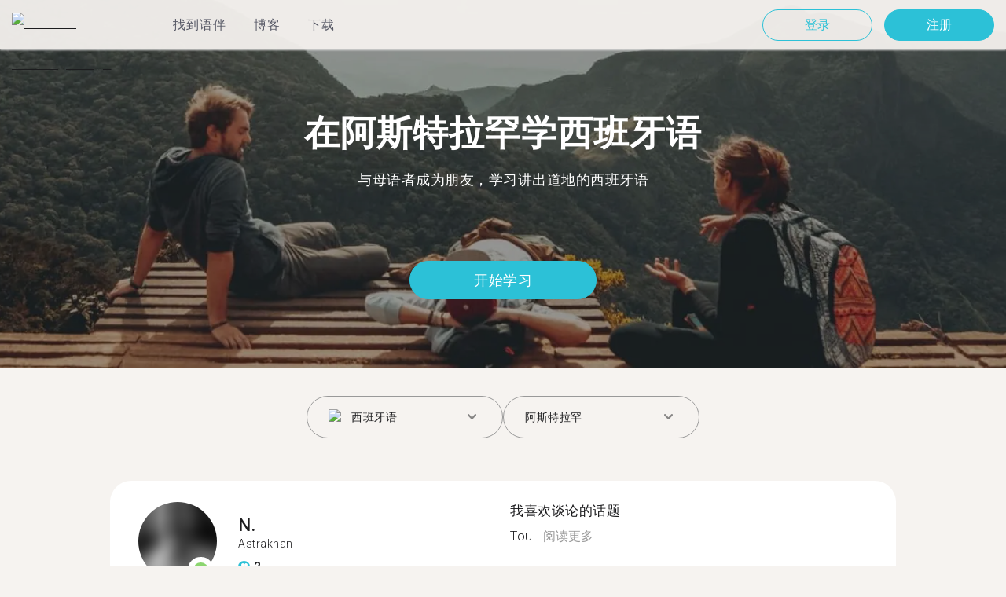

--- FILE ---
content_type: text/html; charset=utf-8
request_url: https://tandem.net/zh-hans/learn/spanish/astrakhan
body_size: 76948
content:
<!DOCTYPE html><html lang="zh-hans"><head><meta charSet="utf-8"/><title>在阿斯特拉罕学西班牙语 |  用Tandem找语伴</title><meta name="viewport" content="width=device-width, initial-scale=1"/><meta name="apple-mobile-web-app-capable" content="yes"/><meta name="description" content="超过423位西班牙语学习者在阿斯特拉罕等着你。透过Tandem和语言交换伙伴连接，免费学西班牙语！"/><link rel="canonical" href="https://tandem.net/zh-hans/learn/spanish/astrakhan"/><link rel="alternate" hrefLang="x-default" href="https://tandem.net/learn/spanish/astrakhan"/><link rel="alternate" hrefLang="en" href="https://tandem.net/learn/spanish/astrakhan"/><link rel="alternate" hrefLang="de" href="https://tandem.net/de/learn/spanish/astrakhan"/><link rel="alternate" hrefLang="es" href="https://tandem.net/es/learn/spanish/astrakhan"/><link rel="alternate" hrefLang="fr" href="https://tandem.net/fr/learn/spanish/astrakhan"/><link rel="alternate" hrefLang="it" href="https://tandem.net/it/learn/spanish/astrakhan"/><link rel="alternate" hrefLang="pt-BR" href="https://tandem.net/pt-br/learn/spanish/astrakhan"/><link rel="alternate" hrefLang="ru" href="https://tandem.net/ru/learn/spanish/astrakhan"/><link rel="alternate" hrefLang="ko" href="https://tandem.net/ko/learn/spanish/astrakhan"/><link rel="alternate" hrefLang="ja" href="https://tandem.net/ja/learn/spanish/astrakhan"/><link rel="alternate" hrefLang="zh-Hans" href="https://tandem.net/zh-hans/learn/spanish/astrakhan"/><link rel="alternate" hrefLang="zh-Hant" href="https://tandem.net/zh-hant/learn/spanish/astrakhan"/><meta property="tandem-analytics-cg-type" content="longtail-learn-city"/><meta property="fb:app_id" content="941657625846827"/><meta property="og:locale" content="zh_Hans"/><meta property="og:type" content="website"/><meta property="og:title" content="在阿斯特拉罕学西班牙语 |  用Tandem找语伴"/><meta property="og:description" content="超过423位西班牙语学习者在阿斯特拉罕等着你。透过Tandem和语言交换伙伴连接，免费学西班牙语！"/><meta property="og:url" content="https://tandem.net/zh-hans/learn/spanish/astrakhan"/><meta property="og:site_name" content="Tandem - Speak Any Language"/><meta property="al:android:package" content="net.tandem"/><meta property="al:android:url" content="tandem-app://community"/><meta property="al:android:app_name" content="Tandem Language Exchange: Speak &amp; learn languages"/><meta property="al:ios:app_store_id" content="959001619"/><meta property="al:ios:url" content="tandem-app://community"/><meta property="al:ios:app_name" content="Tandem - Language Exchange"/><link rel="apple-touch-icon" sizes="120x120" href="/static/apple-touch-icon.png"/><link rel="icon" type="image/png" sizes="32x32" href="/static/favicon-32x32.png"/><link rel="icon" type="image/png" sizes="16x16" href="/static/favicon-16x16.png"/><link rel="mask-icon" href="/static/safari-pinned-tab.svg" color="#5bbad5"/><meta name="theme-color" content="#ffffff"/><link rel="preconnect" href="https://pro.ip-api.com"/><link rel="dns-prefetch" href="https://www.googletagmanager.com/"/><link rel="preconnect" crossorigin="" href="https://www.googletagmanager.com/"/><link rel="preconnect" href="https://assets.ctfassets.net" crossorigin=""/><link rel="preconnect" href="https://images.ctfassets.net" crossorigin=""/><link rel="dns-prefetch" href="https://assets.ctfassets.net"/><link rel="dns-prefetch" href="https://images.ctfassets.net"/><script type="application/ld+json">{"@context":"https://schema.org","@type":"FAQPage","mainEntity":[{"@type":"Question","name":"您知道在阿斯特拉罕有多少位Tandem使用者想进行西班牙语语言交换吗？","acceptedAnswer":{"@type":"Answer","text":"<p>在阿斯特拉罕有423位成员准备好进行西班牙语语言交换。</p>"}},{"@type":"Question","name":"在俄罗斯，除了阿斯特拉罕之外，还有哪些地方可以找到西班牙语语言交换伙伴呢？","acceptedAnswer":{"@type":"Answer","text":"<p>您可以在<a href=/zh-hans/learn/spanish/khabarovsk />伯力</a >、<a href=/zh-hans/learn/spanish/klin />克林</a >，和<a href=/zh-hans/learn/spanish/korolyov />科罗廖夫</a >找到西班牙语的Tandem伙伴。</p>"}},{"@type":"Question","name":"Tandem软件是什么呢？","acceptedAnswer":{"@type":"Answer","text":"<p>Tandem为语言交换软件，让使用者能够教导彼此的母语。每个月有超过500,000使用者拜访Tandem，当中有423位使用者来自阿斯特拉罕。</p>"}}]}</script><link rel="preload" as="image" imageSrcSet="/_next/image?url=https%3A%2F%2Fimages.ctfassets.net%2F0uov5tlk8deu%2F1135iEEMMgxQFkvPkUmKv7%2Fb58656b3e022a652737743329c770e12%2FtandemLogo_website_3c.svg&amp;w=576&amp;q=100 1x, /_next/image?url=https%3A%2F%2Fimages.ctfassets.net%2F0uov5tlk8deu%2F1135iEEMMgxQFkvPkUmKv7%2Fb58656b3e022a652737743329c770e12%2FtandemLogo_website_3c.svg&amp;w=1200&amp;q=100 2x" fetchpriority="high"/><meta name="next-head-count" content="46"/><link rel="preload" href="/_next/static/media/f5286ae108c2513e-s.p.woff2" as="font" type="font/woff2" crossorigin="anonymous" data-next-font="size-adjust"/><link rel="preload" href="/_next/static/media/0f3a385557f1712f-s.p.woff2" as="font" type="font/woff2" crossorigin="anonymous" data-next-font="size-adjust"/><link rel="preload" href="/_next/static/media/24c15609eaa28576-s.p.woff2" as="font" type="font/woff2" crossorigin="anonymous" data-next-font="size-adjust"/><link rel="preload" href="/_next/static/media/47cbc4e2adbc5db9-s.p.woff2" as="font" type="font/woff2" crossorigin="anonymous" data-next-font="size-adjust"/><link rel="preload" href="/_next/static/media/24f6ebe2756575bd-s.p.woff2" as="font" type="font/woff2" crossorigin="anonymous" data-next-font="size-adjust"/><link rel="preload" href="/_next/static/media/2972c9f4b815fbfd-s.p.woff2" as="font" type="font/woff2" crossorigin="anonymous" data-next-font="size-adjust"/><link rel="preload" href="/_next/static/css/058af83333625ad8.css" as="style"/><link rel="stylesheet" href="/_next/static/css/058af83333625ad8.css" data-n-g=""/><link rel="preload" href="/_next/static/css/420a60c5815cb873.css" as="style"/><link rel="stylesheet" href="/_next/static/css/420a60c5815cb873.css" data-n-p=""/><link rel="preload" href="/_next/static/css/efb61d8a15f09322.css" as="style"/><link rel="stylesheet" href="/_next/static/css/efb61d8a15f09322.css" data-n-p=""/><noscript data-n-css=""></noscript><script defer="" nomodule="" src="/_next/static/chunks/polyfills-78c92fac7aa8fdd8.js"></script><script src="/_next/static/chunks/webpack-a564e35eac45e556.js" defer=""></script><script src="/_next/static/chunks/framework-9620da855a94eb57.js" defer=""></script><script src="/_next/static/chunks/main-43ed1583751f0b2e.js" defer=""></script><script src="/_next/static/chunks/pages/_app-67f8224c25eeabfe.js" defer=""></script><script src="/_next/static/chunks/592-a5e3ba24041ed01d.js" defer=""></script><script src="/_next/static/chunks/577-6c228109f7237640.js" defer=""></script><script src="/_next/static/chunks/642-c69ea01c24dd99ec.js" defer=""></script><script src="/_next/static/chunks/53-ae5451619d1df5cd.js" defer=""></script><script src="/_next/static/chunks/951-06403e74e6f78c92.js" defer=""></script><script src="/_next/static/chunks/pages/learn/%5Blanguage%5D/%5Bcity%5D-410bb4e1be24279d.js" defer=""></script><script src="/_next/static/Mj59_87rkyyopzRJ_vpLq/_buildManifest.js" defer=""></script><script src="/_next/static/Mj59_87rkyyopzRJ_vpLq/_ssgManifest.js" defer=""></script></head><body><div id="__next"><div class="__className_294806 __variable_9907eb"><div class="styles_layout__dMOgf undefined"><header class="styles_header__aH58H styles_header__qGBkP styles_semiTransparent__ZMN7E"><div class="styles_wrapper___KVGU"><div class="styles_logo__iCYia"><a href="/zh-hans"><div class="styles_responsiveImage__zNs7v styles_logo___KP9Q"><img alt="Tandem Language Exchange Logo" fetchpriority="high" width="500" height="101" decoding="async" data-nimg="1" style="color:transparent" srcSet="/_next/image?url=https%3A%2F%2Fimages.ctfassets.net%2F0uov5tlk8deu%2F1135iEEMMgxQFkvPkUmKv7%2Fb58656b3e022a652737743329c770e12%2FtandemLogo_website_3c.svg&amp;w=576&amp;q=100 1x, /_next/image?url=https%3A%2F%2Fimages.ctfassets.net%2F0uov5tlk8deu%2F1135iEEMMgxQFkvPkUmKv7%2Fb58656b3e022a652737743329c770e12%2FtandemLogo_website_3c.svg&amp;w=1200&amp;q=100 2x" src="/_next/image?url=https%3A%2F%2Fimages.ctfassets.net%2F0uov5tlk8deu%2F1135iEEMMgxQFkvPkUmKv7%2Fb58656b3e022a652737743329c770e12%2FtandemLogo_website_3c.svg&amp;w=1200&amp;q=100"/></div></a></div><div class="styles_menu___Myb6"><nav class="styles_headerMenu__gk_6h" role="navigation"><div><span class="styles_menuLink__r6jhm">找到语伴</span><div class="styles_headerMenuDropdown__9FbRI styles_hidden__G_jKo"><div><div class="styles_label__UQJmj"><a href="/zh-hans/language-exchange/china"><span><img alt="Other Flag" loading="lazy" width="20" height="20" decoding="async" data-nimg="1" class="styles_roundIcon__6PbpP" style="color:transparent" srcSet="/_next/image?url=https%3A%2F%2Fimages.ctfassets.net%2F0uov5tlk8deu%2F7aopylWowzSq9U9SudV65y%2Fcbb50becccd4dd7339ba8fe044f5ff26%2Fcn.svg&amp;w=32&amp;q=75 1x, /_next/image?url=https%3A%2F%2Fimages.ctfassets.net%2F0uov5tlk8deu%2F7aopylWowzSq9U9SudV65y%2Fcbb50becccd4dd7339ba8fe044f5ff26%2Fcn.svg&amp;w=48&amp;q=75 2x" src="/_next/image?url=https%3A%2F%2Fimages.ctfassets.net%2F0uov5tlk8deu%2F7aopylWowzSq9U9SudV65y%2Fcbb50becccd4dd7339ba8fe044f5ff26%2Fcn.svg&amp;w=48&amp;q=75"/>中国</span></a></div></div><div><div class="styles_label__UQJmj"><a href="/zh-hans/language-exchange/united-states"><span><img alt="Other Flag" loading="lazy" width="20" height="20" decoding="async" data-nimg="1" class="styles_roundIcon__6PbpP" style="color:transparent" srcSet="/_next/image?url=https%3A%2F%2Fimages.ctfassets.net%2F0uov5tlk8deu%2F5hRFv0VnbzDkA812aXsTU2%2Fa3bcbfeb59a6dfbfed06356419c262a7%2Fus.svg&amp;w=32&amp;q=75 1x, /_next/image?url=https%3A%2F%2Fimages.ctfassets.net%2F0uov5tlk8deu%2F5hRFv0VnbzDkA812aXsTU2%2Fa3bcbfeb59a6dfbfed06356419c262a7%2Fus.svg&amp;w=48&amp;q=75 2x" src="/_next/image?url=https%3A%2F%2Fimages.ctfassets.net%2F0uov5tlk8deu%2F5hRFv0VnbzDkA812aXsTU2%2Fa3bcbfeb59a6dfbfed06356419c262a7%2Fus.svg&amp;w=48&amp;q=75"/>美国</span></a></div></div><div><div class="styles_label__UQJmj"><a href="/zh-hans/language-exchange/united-kingdom"><span><img alt="Other Flag" loading="lazy" width="20" height="20" decoding="async" data-nimg="1" class="styles_roundIcon__6PbpP" style="color:transparent" srcSet="/_next/image?url=https%3A%2F%2Fimages.ctfassets.net%2F0uov5tlk8deu%2F1KpuDowLib5H19m1HnH9dZ%2F91e4e99e88aad32431e44ea4d64a5a25%2Fgb.svg&amp;w=32&amp;q=75 1x, /_next/image?url=https%3A%2F%2Fimages.ctfassets.net%2F0uov5tlk8deu%2F1KpuDowLib5H19m1HnH9dZ%2F91e4e99e88aad32431e44ea4d64a5a25%2Fgb.svg&amp;w=48&amp;q=75 2x" src="/_next/image?url=https%3A%2F%2Fimages.ctfassets.net%2F0uov5tlk8deu%2F1KpuDowLib5H19m1HnH9dZ%2F91e4e99e88aad32431e44ea4d64a5a25%2Fgb.svg&amp;w=48&amp;q=75"/>英国</span></a></div></div><div><div class="styles_label__UQJmj"><a href="/zh-hans/language-exchange/japan"><span><img alt="Other Flag" loading="lazy" width="20" height="20" decoding="async" data-nimg="1" class="styles_roundIcon__6PbpP" style="color:transparent" srcSet="/_next/image?url=https%3A%2F%2Fimages.ctfassets.net%2F0uov5tlk8deu%2F3SSBXxWN2P6JLlPOuwFcdT%2F61940ea241c26e34f5b810b12ae193c6%2Fjp.svg&amp;w=32&amp;q=75 1x, /_next/image?url=https%3A%2F%2Fimages.ctfassets.net%2F0uov5tlk8deu%2F3SSBXxWN2P6JLlPOuwFcdT%2F61940ea241c26e34f5b810b12ae193c6%2Fjp.svg&amp;w=48&amp;q=75 2x" src="/_next/image?url=https%3A%2F%2Fimages.ctfassets.net%2F0uov5tlk8deu%2F3SSBXxWN2P6JLlPOuwFcdT%2F61940ea241c26e34f5b810b12ae193c6%2Fjp.svg&amp;w=48&amp;q=75"/>日本</span></a></div></div><div><div class="styles_label__UQJmj"><a href="/zh-hans/language-exchange/france"><span><img alt="Other Flag" loading="lazy" width="20" height="20" decoding="async" data-nimg="1" class="styles_roundIcon__6PbpP" style="color:transparent" srcSet="/_next/image?url=https%3A%2F%2Fimages.ctfassets.net%2F0uov5tlk8deu%2F70oSesPYiLyFMWEYLSqHve%2F7e4158d1354beb80f5ab7902457c918e%2Ffr.svg&amp;w=32&amp;q=75 1x, /_next/image?url=https%3A%2F%2Fimages.ctfassets.net%2F0uov5tlk8deu%2F70oSesPYiLyFMWEYLSqHve%2F7e4158d1354beb80f5ab7902457c918e%2Ffr.svg&amp;w=48&amp;q=75 2x" src="/_next/image?url=https%3A%2F%2Fimages.ctfassets.net%2F0uov5tlk8deu%2F70oSesPYiLyFMWEYLSqHve%2F7e4158d1354beb80f5ab7902457c918e%2Ffr.svg&amp;w=48&amp;q=75"/>法国</span></a></div></div><div><div class="styles_label__UQJmj"><a href="/zh-hans/language-exchange/germany"><span><img alt="Other Flag" loading="lazy" width="20" height="20" decoding="async" data-nimg="1" class="styles_roundIcon__6PbpP" style="color:transparent" srcSet="/_next/image?url=https%3A%2F%2Fimages.ctfassets.net%2F0uov5tlk8deu%2FfwgVKoveugb2nXnAjN6SQ%2Fe587a7f789584f428a2667d6071acd21%2Fde.svg&amp;w=32&amp;q=75 1x, /_next/image?url=https%3A%2F%2Fimages.ctfassets.net%2F0uov5tlk8deu%2FfwgVKoveugb2nXnAjN6SQ%2Fe587a7f789584f428a2667d6071acd21%2Fde.svg&amp;w=48&amp;q=75 2x" src="/_next/image?url=https%3A%2F%2Fimages.ctfassets.net%2F0uov5tlk8deu%2FfwgVKoveugb2nXnAjN6SQ%2Fe587a7f789584f428a2667d6071acd21%2Fde.svg&amp;w=48&amp;q=75"/>德国</span></a></div></div><div><div class="styles_label__UQJmj"><a href="/zh-hans/language-exchange/italy"><span><img alt="Other Flag" loading="lazy" width="20" height="20" decoding="async" data-nimg="1" class="styles_roundIcon__6PbpP" style="color:transparent" srcSet="/_next/image?url=https%3A%2F%2Fimages.ctfassets.net%2F0uov5tlk8deu%2F7504ZxcuwG5lIzn4u3Jkjy%2F5dd33a41b9dfa1dc9cc0847f9c7abf9b%2Fit.svg&amp;w=32&amp;q=75 1x, /_next/image?url=https%3A%2F%2Fimages.ctfassets.net%2F0uov5tlk8deu%2F7504ZxcuwG5lIzn4u3Jkjy%2F5dd33a41b9dfa1dc9cc0847f9c7abf9b%2Fit.svg&amp;w=48&amp;q=75 2x" src="/_next/image?url=https%3A%2F%2Fimages.ctfassets.net%2F0uov5tlk8deu%2F7504ZxcuwG5lIzn4u3Jkjy%2F5dd33a41b9dfa1dc9cc0847f9c7abf9b%2Fit.svg&amp;w=48&amp;q=75"/>意大利</span></a></div></div><div><div class="styles_label__UQJmj"><a href="/zh-hans/language-exchange/russia"><span><img alt="Other Flag" loading="lazy" width="20" height="20" decoding="async" data-nimg="1" class="styles_roundIcon__6PbpP" style="color:transparent" srcSet="/_next/image?url=https%3A%2F%2Fimages.ctfassets.net%2F0uov5tlk8deu%2F4iHYk0GTGrD0HZ17xIqN9K%2Fdacd15f20f84be2161b3fcd2a6e53f69%2Fru.svg&amp;w=32&amp;q=75 1x, /_next/image?url=https%3A%2F%2Fimages.ctfassets.net%2F0uov5tlk8deu%2F4iHYk0GTGrD0HZ17xIqN9K%2Fdacd15f20f84be2161b3fcd2a6e53f69%2Fru.svg&amp;w=48&amp;q=75 2x" src="/_next/image?url=https%3A%2F%2Fimages.ctfassets.net%2F0uov5tlk8deu%2F4iHYk0GTGrD0HZ17xIqN9K%2Fdacd15f20f84be2161b3fcd2a6e53f69%2Fru.svg&amp;w=48&amp;q=75"/>俄国</span></a></div></div><div><div class="styles_label__UQJmj"><a href="/zh-hans/language-exchange/spain"><span><img alt="Other Flag" loading="lazy" width="20" height="20" decoding="async" data-nimg="1" class="styles_roundIcon__6PbpP" style="color:transparent" srcSet="/_next/image?url=https%3A%2F%2Fimages.ctfassets.net%2F0uov5tlk8deu%2F2o4YiPFoBFY7IPQ92tLrnd%2F0440eed146f7645ed9d569ca6eb2a9d1%2Fes.svg&amp;w=32&amp;q=75 1x, /_next/image?url=https%3A%2F%2Fimages.ctfassets.net%2F0uov5tlk8deu%2F2o4YiPFoBFY7IPQ92tLrnd%2F0440eed146f7645ed9d569ca6eb2a9d1%2Fes.svg&amp;w=48&amp;q=75 2x" src="/_next/image?url=https%3A%2F%2Fimages.ctfassets.net%2F0uov5tlk8deu%2F2o4YiPFoBFY7IPQ92tLrnd%2F0440eed146f7645ed9d569ca6eb2a9d1%2Fes.svg&amp;w=48&amp;q=75"/>西班牙</span></a></div></div><div><div class="styles_label__UQJmj"><a href="/zh-hans/language-exchange"><span>查看更多国家</span></a></div></div></div></div><span class="styles_menuLink__r6jhm"><a href="/zh-hans/blog">博客</a></span><span class="styles_menuLink__r6jhm"><a href="/zh-hans/download">下载</a></span></nav></div><div class="styles_login__aD5fX"><nav><a href="https://app.tandem.net/zh-hans/login"><button class="styles_button__td6Xf styles_loginButton__61OnN styles_secondary__Fdb3N styles_transparent__1RYQx" type="button">登录</button></a><a data-track="Hdr_SignUp" href="/zh-hans/download"><button class="styles_button__td6Xf styles_loginButton__61OnN" data-track="Hdr_SignUp" type="button">注册</button></a></nav></div><div class="styles_hamburger___ojXH"><div class="styles_hamburger__AO6gw"><button class="styles_button__jriux" aria-label="Hamburger Menu"><i class="styles_materialSymbol__gjneZ" translate="no">menu</i></button><div class="styles_sidebar__UyljR"><button class="styles_close__c_mCY"><i class="styles_materialSymbol__gjneZ" translate="no">close</i></button></div></div></div></div></header><main><div class="styles_pageContent__OZDjr"><section class="styles_heroImage__luPDP"><div class="styles_responsiveImage__zNs7v styles_backgroundImageWrapper__GIHSE styles_isBackground__tBdc_"><picture class=""><source srcSet="//images.ctfassets.net/0uov5tlk8deu/4SCfkyQ013XKrga0VyH2Kw/be27dcc9e5b48facf3aeb8db32a93fe4/Learn-languages-Tandem_lngtl_hero_mobile.jpg?fm=webp" media="(max-width: 576px)"/><source srcSet="//images.ctfassets.net/0uov5tlk8deu/4SCfkyQ013XKrga0VyH2Kw/be27dcc9e5b48facf3aeb8db32a93fe4/Learn-languages-Tandem_lngtl_hero_mobile.jpg" media="(max-width: 576px)"/><source srcSet="//images.ctfassets.net/0uov5tlk8deu/4RmceaEIJerlkfr3i3NkVL/a6e9cacb3cb30c0e7cdfc8e081f9261a/Learn-languages-Tandem_lngtl_hero_desktop.jpg?fm=webp"/><img src="//images.ctfassets.net/0uov5tlk8deu/4RmceaEIJerlkfr3i3NkVL/a6e9cacb3cb30c0e7cdfc8e081f9261a/Learn-languages-Tandem_lngtl_hero_desktop.jpg" alt="learn languages travel"/></picture></div><div class="styles_gridContainer__gDnz6 styles_content__k07tl"><h1>在阿斯特拉罕学西班牙语</h1><p>与母语者成为朋友，学习讲出道地的西班牙语</p><div class="styles_ctaLink__5FCyD styles_button__GgyK9"><a class="styles_link__RPWUa" href="https://go.tandem.net/LZFP"><button class="styles_button__td6Xf styles_link__I6ucG" data-track="LngtlCity_Mhead_btn" type="button">开始学习</button></a></div></div></section><div id="psf-scrollAnchor"></div><div class="styles_partnerSearchForm__CEGMG"><div class="styles_gridContainer__gDnz6"><div class="styles_form__CSfZH"><div class="styles_field__UPSdO"><div class="styles_select__IBPsp"><div class="styles_input__rBdwF"><div class="styles_labelledFlag__BbZBC"><img alt="Other Flag" loading="lazy" width="20" height="20" decoding="async" data-nimg="1" class="styles_roundIcon__6PbpP" style="color:transparent" srcSet="/_next/image?url=%2Fstatic%2Fflags%2Flanguages%2Fes.png&amp;w=32&amp;q=75 1x, /_next/image?url=%2Fstatic%2Fflags%2Flanguages%2Fes.png&amp;w=48&amp;q=75 2x" src="/_next/image?url=%2Fstatic%2Fflags%2Flanguages%2Fes.png&amp;w=48&amp;q=75"/><span class="styles_label__mBug_">西班牙语</span></div><input type="text" value=""/><i class="styles_materialSymbol__gjneZ" translate="no">keyboard_arrow_down</i></div></div></div><div class="styles_field__UPSdO"><div class="styles_select__IBPsp"><div class="styles_input__rBdwF"><p>阿斯特拉罕</p><input type="text" value=""/><i class="styles_materialSymbol__gjneZ" translate="no">keyboard_arrow_down</i></div></div></div></div></div></div><div id="profile-grid"><div class="styles_profile__EonCi"><div class="styles_gridContainer__gDnz6"><div class="styles_card__SToaX"><div class="styles_bio__HsAJj"><div class="styles_intro__R44U4"><a href="https://go.tandem.net/LZFP"><div class="styles_image__jl__P"><img src="/static/longtail/e8e3f969-da96-4324-b899-569f28e400f8.jpg" alt="N." loading="lazy"/><span class="styles_liveDot__XMqum"></span></div></a><div class="styles_info__GDfW6"><h3>N.</h3><p>Astrakhan</p><div class="styles_references__GL5m_" data-tooltip-id="reference-tooltip"><div class="styles_referenceIcon__ZhOMF"><i class="styles_materialSymbol__gjneZ" translate="no">format_quote</i></div><span>2</span></div></div></div><div class="styles_languages__Yp_n8"><h4>流利</h4><div class="styles_row__io73N"><div class="styles_language__HKOf_"><img src="/static/flags/languages/es.png" alt="Español Flag" loading="lazy"/><p>西班牙语</p></div></div><h4>学</h4><div class="styles_row__io73N"><div class="styles_language__HKOf_"><img src="/static/flags/languages/ja.svg" alt="日本語 Flag" loading="lazy"/><p>日语</p></div></div></div></div><div class="styles_answers__R2oaY"><div class="styles_grid__L8WIe styles_mobileGrid__R4fr3 styles_snipped__TvcKN"><div class="styles_answer__fvd3_ styles_snipped__TvcKN"><h4>我喜欢谈论的话题</h4><p>Tou...<button type="button">阅读更多</button></p></div><div class="styles_answer__fvd3_ styles_snipped__TvcKN"><h4>我的语言学习伙伴是</h4><p>Drole</p></div><div class="styles_answer__fvd3_ styles_snipped__TvcKN"><h4>我的语言学习目标</h4><p>Apprendre le russe et ameliorer mon anglais</p></div><noscript><div class="styles_grid__L8WIe"><div class="styles_answer__fvd3_"><h4>我喜欢谈论的话题</h4><p>Tout</p></div><div class="styles_answer__fvd3_"><h4>我的语言学习伙伴是</h4><p>Drole</p></div><div class="styles_answer__fvd3_"><h4>我的语言学习目标</h4><p>Apprendre le russe et ameliorer mon anglais</p></div></div></noscript></div></div><div class="styles_cta__PNzoD"><a class="styles_link__RPWUa" href="https://go.tandem.net/LZFP"><button class="styles_button__td6Xf" data-track="LngtlCity_CTA_btn" type="button">下载软件</button></a></div></div></div></div><div class="styles_profile__EonCi"><div class="styles_gridContainer__gDnz6"><div class="styles_card__SToaX"><div class="styles_bio__HsAJj"><div class="styles_intro__R44U4"><a href="https://go.tandem.net/LZFP"><div class="styles_image__jl__P"><img src="/static/longtail/0ccad44d-26f4-4eae-819f-ff141296de9e.jpg" alt="T." loading="lazy"/></div></a><div class="styles_info__GDfW6"><h3>T.</h3><p>Astrakhan</p></div></div><div class="styles_languages__Yp_n8"><h4>流利</h4><div class="styles_row__io73N"><div class="styles_language__HKOf_"><img src="/static/flags/languages/kk.png" alt="қазақ тілі Flag" loading="lazy"/><p>哈萨克语</p></div><div class="styles_language__HKOf_"><img src="/static/flags/languages/fr.svg" alt="Français Flag" loading="lazy"/><p>法语</p></div></div><h4>学</h4><div class="styles_row__io73N"><div class="styles_language__HKOf_"><img src="/static/flags/languages/es.png" alt="Español Flag" loading="lazy"/><p>西班牙语</p></div></div></div></div><div class="styles_answers__R2oaY"><div class="styles_grid__L8WIe styles_mobileGrid__R4fr3 styles_snipped__TvcKN"><div class="styles_answer__fvd3_ styles_snipped__TvcKN"><h4>理想的语言社群伙伴</h4><p>Умный,понимающий,общительный,хороши...<button type="button">阅读更多</button></p></div><div class="styles_answer__fvd3_ styles_snipped__TvcKN"><h4>我的语言学习目标</h4><p>Освоить полностью культуру языка</p></div><div class="styles_answer__fvd3_ styles_snipped__TvcKN"><h4>我喜欢谈论的话题</h4><p>На тему любви,жизни,об окружающем мире</p></div><noscript><div class="styles_grid__L8WIe"><div class="styles_answer__fvd3_"><h4>理想的语言社群伙伴</h4><p>Умный,понимающий,общительный,хороший</p></div><div class="styles_answer__fvd3_"><h4>我的语言学习目标</h4><p>Освоить полностью культуру языка</p></div><div class="styles_answer__fvd3_"><h4>我喜欢谈论的话题</h4><p>На тему любви,жизни,об окружающем мире</p></div></div></noscript></div></div><div class="styles_cta__PNzoD"><a class="styles_link__RPWUa" href="https://go.tandem.net/LZFP"><button class="styles_button__td6Xf" data-track="LngtlCity_CTA_btn" type="button">下载软件</button></a></div></div></div></div><div class="styles_profile__EonCi"><div class="styles_gridContainer__gDnz6"><div class="styles_card__SToaX"><div class="styles_bio__HsAJj"><div class="styles_intro__R44U4"><a href="https://go.tandem.net/LZFP"><div class="styles_image__jl__P"><img src="/static/longtail/1a5552e2-1dce-45dd-a606-eecc8dded95b.jpg" alt="M." loading="lazy"/></div></a><div class="styles_info__GDfW6"><h3>M.</h3><p>Astrakhan</p></div></div><div class="styles_languages__Yp_n8"><h4>流利</h4><div class="styles_row__io73N"><div class="styles_language__HKOf_"><img src="/static/flags/languages/ru.svg" alt="Pусский Flag" loading="lazy"/><p>俄语</p></div></div><h4>学</h4><div class="styles_row__io73N"><div class="styles_language__HKOf_"><img src="/static/flags/languages/es.png" alt="Español Flag" loading="lazy"/><p>西班牙语</p></div></div></div></div><div class="styles_answers__R2oaY"><div class="styles_grid__L8WIe styles_mobileGrid__R4fr3 styles_snipped__TvcKN"><div class="styles_answer__fvd3_ styles_snipped__TvcKN"><h4>我的语言学习目标</h4><p>Изучить и улучшить знание иностранного язык...<button type="button">阅读更多</button></p></div><div class="styles_answer__fvd3_ styles_snipped__TvcKN"><h4>我喜欢谈论的话题</h4><p>На все. Могу обсудить с человеком все темы.</p></div><div class="styles_answer__fvd3_ styles_snipped__TvcKN"><h4>理想的对话交换伙伴</h4><p>Тот, который поймет меня)</p></div><noscript><div class="styles_grid__L8WIe"><div class="styles_answer__fvd3_"><h4>我的语言学习目标</h4><p>Изучить и улучшить знание иностранного языка</p></div><div class="styles_answer__fvd3_"><h4>我喜欢谈论的话题</h4><p>На все. Могу обсудить с человеком все темы.</p></div><div class="styles_answer__fvd3_"><h4>理想的对话交换伙伴</h4><p>Тот, который поймет меня)</p></div></div></noscript></div></div><div class="styles_cta__PNzoD"><a class="styles_link__RPWUa" href="https://go.tandem.net/LZFP"><button class="styles_button__td6Xf" data-track="LngtlCity_CTA_btn" type="button">下载软件</button></a></div></div></div></div><div class="styles_profile__EonCi"><div class="styles_gridContainer__gDnz6"><div class="styles_card__SToaX"><div class="styles_bio__HsAJj"><div class="styles_intro__R44U4"><a href="https://go.tandem.net/LZFP"><div class="styles_image__jl__P"><img src="/static/longtail/0ba6c138-7d1c-4954-8bef-f292d21c582d.jpg" alt="D." loading="lazy"/></div></a><div class="styles_info__GDfW6"><h3>D.</h3><p>Astrakhan</p></div></div><div class="styles_languages__Yp_n8"><h4>流利</h4><div class="styles_row__io73N"><div class="styles_language__HKOf_"><img src="/static/flags/languages/ru.svg" alt="Pусский Flag" loading="lazy"/><p>俄语</p></div><div class="styles_language__HKOf_"><img src="/static/flags/languages/kk.png" alt="қазақ тілі Flag" loading="lazy"/><p>哈萨克语</p></div></div><h4>学</h4><div class="styles_row__io73N"><div class="styles_language__HKOf_"><img src="/static/flags/languages/es.png" alt="Español Flag" loading="lazy"/><p>西班牙语</p></div></div></div></div><div class="styles_answers__R2oaY"><div class="styles_grid__L8WIe styles_mobileGrid__R4fr3 styles_snipped__TvcKN"><div class="styles_answer__fvd3_ styles_snipped__TvcKN"><h4>我喜欢谈论的话题</h4><p>Books, football, movie and fashion...<button type="button">阅读更多</button></p></div><div class="styles_answer__fvd3_ styles_snipped__TvcKN"><h4>完美的语言交换伙伴</h4><p>Cheerfully and funny person who want to chat </p></div><div class="styles_answer__fvd3_ styles_snipped__TvcKN"><h4>我的语言学习目标</h4><p>I want to improve my English skills </p></div><noscript><div class="styles_grid__L8WIe"><div class="styles_answer__fvd3_"><h4>我喜欢谈论的话题</h4><p>Books, football, movie and fashion </p></div><div class="styles_answer__fvd3_"><h4>完美的语言交换伙伴</h4><p>Cheerfully and funny person who want to chat </p></div><div class="styles_answer__fvd3_"><h4>我的语言学习目标</h4><p>I want to improve my English skills </p></div></div></noscript></div></div><div class="styles_cta__PNzoD"><a class="styles_link__RPWUa" href="https://go.tandem.net/LZFP"><button class="styles_button__td6Xf" data-track="LngtlCity_CTA_btn" type="button">下载软件</button></a></div></div></div></div><div class="styles_profile__EonCi"><div class="styles_gridContainer__gDnz6"><div class="styles_card__SToaX"><div class="styles_bio__HsAJj"><div class="styles_intro__R44U4"><a href="https://go.tandem.net/LZFP"><div class="styles_image__jl__P"><img src="/static/longtail/a1c7c5fc-5a14-4d7a-a30a-9dedda4cc4b3.jpg" alt="S." loading="lazy"/></div></a><div class="styles_info__GDfW6"><h3>S.</h3><p>Astrakhan</p></div></div><div class="styles_languages__Yp_n8"><h4>流利</h4><div class="styles_row__io73N"><div class="styles_language__HKOf_"><img src="/static/flags/languages/ru.svg" alt="Pусский Flag" loading="lazy"/><p>俄语</p></div></div><h4>学</h4><div class="styles_row__io73N"><div class="styles_language__HKOf_"><img src="/static/flags/languages/es.png" alt="Español Flag" loading="lazy"/><p>西班牙语</p></div></div></div></div><div class="styles_answers__R2oaY"><div class="styles_grid__L8WIe styles_mobileGrid__R4fr3 styles_snipped__TvcKN"><div class="styles_answer__fvd3_ styles_snipped__TvcKN"><h4>我的对话伙伴要</h4><p>Любит танцы музыку и сериалы и ему лет 1...<button type="button">阅读更多</button></p></div><div class="styles_answer__fvd3_ styles_snipped__TvcKN"><h4>我的语言学习目标</h4><p>Выучить язык</p></div><div class="styles_answer__fvd3_ styles_snipped__TvcKN"><h4>我喜欢谈论的话题</h4><p>Музыка , танцы ,сериалы и культура</p></div><noscript><div class="styles_grid__L8WIe"><div class="styles_answer__fvd3_"><h4>我的对话伙伴要</h4><p>Любит танцы музыку и сериалы и ему лет 15</p></div><div class="styles_answer__fvd3_"><h4>我的语言学习目标</h4><p>Выучить язык</p></div><div class="styles_answer__fvd3_"><h4>我喜欢谈论的话题</h4><p>Музыка , танцы ,сериалы и культура</p></div></div></noscript></div></div><div class="styles_cta__PNzoD"><a class="styles_link__RPWUa" href="https://go.tandem.net/LZFP"><button class="styles_button__td6Xf" data-track="LngtlCity_CTA_btn" type="button">下载软件</button></a></div></div></div></div><section class="styles_PageSection__riJXV" id="section_7IjKcNWwBO7Zq28POAAipH"><div class="styles_gridContainer__gDnz6"><div class="styles_membersCountBanner__zhplq"><div class="styles_responsiveImage__zNs7v styles_isBackground__tBdc_"><img alt="Members Count Background" loading="lazy" decoding="async" data-nimg="fill" style="position:absolute;height:100%;width:100%;left:0;top:0;right:0;bottom:0;color:transparent" sizes="100vw" srcSet="/_next/image?url=https%3A%2F%2Fimages.ctfassets.net%2F0uov5tlk8deu%2F32SMOI29XUHVDj7dqKUcNG%2F5479f6d09e2968dc9bc423e3af954fd1%2FAwards_and_Mentions__1_.svg&amp;w=360&amp;q=100 360w, /_next/image?url=https%3A%2F%2Fimages.ctfassets.net%2F0uov5tlk8deu%2F32SMOI29XUHVDj7dqKUcNG%2F5479f6d09e2968dc9bc423e3af954fd1%2FAwards_and_Mentions__1_.svg&amp;w=576&amp;q=100 576w, /_next/image?url=https%3A%2F%2Fimages.ctfassets.net%2F0uov5tlk8deu%2F32SMOI29XUHVDj7dqKUcNG%2F5479f6d09e2968dc9bc423e3af954fd1%2FAwards_and_Mentions__1_.svg&amp;w=767&amp;q=100 767w, /_next/image?url=https%3A%2F%2Fimages.ctfassets.net%2F0uov5tlk8deu%2F32SMOI29XUHVDj7dqKUcNG%2F5479f6d09e2968dc9bc423e3af954fd1%2FAwards_and_Mentions__1_.svg&amp;w=991&amp;q=100 991w, /_next/image?url=https%3A%2F%2Fimages.ctfassets.net%2F0uov5tlk8deu%2F32SMOI29XUHVDj7dqKUcNG%2F5479f6d09e2968dc9bc423e3af954fd1%2FAwards_and_Mentions__1_.svg&amp;w=1200&amp;q=100 1200w, /_next/image?url=https%3A%2F%2Fimages.ctfassets.net%2F0uov5tlk8deu%2F32SMOI29XUHVDj7dqKUcNG%2F5479f6d09e2968dc9bc423e3af954fd1%2FAwards_and_Mentions__1_.svg&amp;w=1600&amp;q=100 1600w, /_next/image?url=https%3A%2F%2Fimages.ctfassets.net%2F0uov5tlk8deu%2F32SMOI29XUHVDj7dqKUcNG%2F5479f6d09e2968dc9bc423e3af954fd1%2FAwards_and_Mentions__1_.svg&amp;w=2048&amp;q=100 2048w" src="/_next/image?url=https%3A%2F%2Fimages.ctfassets.net%2F0uov5tlk8deu%2F32SMOI29XUHVDj7dqKUcNG%2F5479f6d09e2968dc9bc423e3af954fd1%2FAwards_and_Mentions__1_.svg&amp;w=2048&amp;q=100"/></div><div class="styles_grid__coCz6"><div class="styles_flag__R85oB"><img alt="Other Flag" loading="lazy" width="90" height="90" decoding="async" data-nimg="1" class="styles_roundIcon__6PbpP" style="color:transparent" srcSet="/_next/image?url=%2Fstatic%2Fflags%2Flanguages%2Fes.png&amp;w=96&amp;q=75 1x, /_next/image?url=%2Fstatic%2Fflags%2Flanguages%2Fes.png&amp;w=256&amp;q=75 2x" src="/_next/image?url=%2Fstatic%2Fflags%2Flanguages%2Fes.png&amp;w=256&amp;q=75"/></div><div class="styles_body__lPUWj"><p>找到超过</p><h4>423</h4><p>的西班牙语母语者在在阿斯特拉罕</p></div><div class="styles_buttonContainer__JeLzj"><div class="styles_ctaLink__5FCyD styles_button__bSNoW"><a class="styles_link__RPWUa" href="https://go.tandem.net/LZFP"><button class="styles_button__td6Xf styles_link__I6ucG styles_secondary__Fdb3N" data-track="Lngtl_FindMore_CTA_btn" type="button">下载软件</button></a></div></div></div></div></div></section><div class="styles_profile__EonCi"><div class="styles_gridContainer__gDnz6"><div class="styles_card__SToaX"><div class="styles_bio__HsAJj"><div class="styles_intro__R44U4"><a href="https://go.tandem.net/LZFP"><div class="styles_image__jl__P"><img src="/static/longtail/02e24f69-79ae-471b-b318-12bfbd8b8b68.jpg" alt="V." loading="lazy"/><span class="styles_liveDot__XMqum"></span></div></a><div class="styles_info__GDfW6"><h3>V.</h3><p>Astrakhan</p></div></div><div class="styles_languages__Yp_n8"><h4>流利</h4><div class="styles_row__io73N"><div class="styles_language__HKOf_"><img src="/static/flags/languages/ru.svg" alt="Pусский Flag" loading="lazy"/><p>俄语</p></div><div class="styles_language__HKOf_"><img src="/static/flags/languages/en-uk.svg" alt="English Flag" loading="lazy"/><p>英语</p></div></div><h4>学</h4><div class="styles_row__io73N"><div class="styles_language__HKOf_"><img src="/static/flags/languages/es.png" alt="Español Flag" loading="lazy"/><p>西班牙语</p></div></div></div></div><div class="styles_answers__R2oaY"><div class="styles_grid__L8WIe styles_mobileGrid__R4fr3 styles_snipped__TvcKN"><div class="styles_answer__fvd3_ styles_snipped__TvcKN"><h4>我的语言学习目标</h4><p>Свободно говорить на язык...<button type="button">阅读更多</button></p></div><div class="styles_answer__fvd3_ styles_snipped__TvcKN"><h4>我喜欢谈论的话题</h4><p>Музыка, отношения, повседневная жизнь</p></div><div class="styles_answer__fvd3_ styles_snipped__TvcKN"><h4>我的语言学习伙伴是</h4><p>Позитивный и дружелюбный</p></div><noscript><div class="styles_grid__L8WIe"><div class="styles_answer__fvd3_"><h4>我的语言学习目标</h4><p>Свободно говорить на языке</p></div><div class="styles_answer__fvd3_"><h4>我喜欢谈论的话题</h4><p>Музыка, отношения, повседневная жизнь</p></div><div class="styles_answer__fvd3_"><h4>我的语言学习伙伴是</h4><p>Позитивный и дружелюбный</p></div></div></noscript></div></div><div class="styles_cta__PNzoD"><a class="styles_link__RPWUa" href="https://go.tandem.net/LZFP"><button class="styles_button__td6Xf" data-track="LngtlCity_CTA_btn" type="button">下载软件</button></a></div></div></div></div><div class="styles_profile__EonCi"><div class="styles_gridContainer__gDnz6"><div class="styles_card__SToaX"><div class="styles_bio__HsAJj"><div class="styles_intro__R44U4"><a href="https://go.tandem.net/LZFP"><div class="styles_image__jl__P"><img src="/static/longtail/7d2c9af5-2645-446a-8297-1912019b04eb.jpg" alt="A." loading="lazy"/></div></a><div class="styles_info__GDfW6"><h3>A.</h3><p>Astrakhan</p><span class="styles_new__F7efz">新加入</span></div></div><div class="styles_languages__Yp_n8"><h4>流利</h4><div class="styles_row__io73N"><div class="styles_language__HKOf_"><img src="/static/flags/languages/ru.svg" alt="Pусский Flag" loading="lazy"/><p>俄语</p></div><div class="styles_language__HKOf_"><img src="/static/flags/languages/en-uk.svg" alt="English Flag" loading="lazy"/><p>英语</p></div></div><h4>学</h4><div class="styles_row__io73N"><div class="styles_language__HKOf_"><img src="/static/flags/languages/es.png" alt="Español Flag" loading="lazy"/><p>西班牙语</p></div></div></div></div><div class="styles_answers__R2oaY"><div class="styles_grid__L8WIe styles_mobileGrid__R4fr3 styles_snipped__TvcKN"><div class="styles_answer__fvd3_ styles_snipped__TvcKN"><h4>我喜欢谈论的话题</h4><p>Hii. I&#x27;m Anna from Russia . I&#x27;m 21 y.o. and I study at the faculty...<button type="button">阅读更多</button></p></div><div class="styles_answer__fvd3_ styles_snipped__TvcKN"><h4>理想的语言社群伙伴</h4><p></p></div><div class="styles_answer__fvd3_ styles_snipped__TvcKN"><h4>我的语言学习目标</h4><p>Making friends , chatting , cultural  and language exchange </p></div><noscript><div class="styles_grid__L8WIe"><div class="styles_answer__fvd3_"><h4>我喜欢谈论的话题</h4><p>Hii. I&#x27;m Anna from Russia . I&#x27;m 21 y.o. and I study at the faculty of foreign languages ( Spanish and English). I&#x27;m interested in cultural and language exchange . Quiero presentarme al examen DELE C1 el fin de este año. También podemos practicar inglés </p></div><div class="styles_answer__fvd3_"><h4>理想的语言社群伙伴</h4><p></p></div><div class="styles_answer__fvd3_"><h4>我的语言学习目标</h4><p>Making friends , chatting , cultural  and language exchange </p></div></div></noscript></div></div><div class="styles_cta__PNzoD"><a class="styles_link__RPWUa" href="https://go.tandem.net/LZFP"><button class="styles_button__td6Xf" data-track="LngtlCity_CTA_btn" type="button">下载软件</button></a></div></div></div></div><div class="styles_profile__EonCi"><div class="styles_gridContainer__gDnz6"><div class="styles_card__SToaX"><div class="styles_bio__HsAJj"><div class="styles_intro__R44U4"><a href="https://go.tandem.net/LZFP"><div class="styles_image__jl__P"><img src="/static/longtail/02969337-0721-4e10-aa7b-0785580e26f1.jpg" alt="R." loading="lazy"/></div></a><div class="styles_info__GDfW6"><h3>R.</h3><p>Astrakhan</p><div class="styles_references__GL5m_" data-tooltip-id="reference-tooltip"><div class="styles_referenceIcon__ZhOMF"><i class="styles_materialSymbol__gjneZ" translate="no">format_quote</i></div><span>19</span></div></div></div><div class="styles_languages__Yp_n8"><h4>流利</h4><div class="styles_row__io73N"><div class="styles_language__HKOf_"><img src="/static/flags/languages/ru.svg" alt="Pусский Flag" loading="lazy"/><p>俄语</p></div></div><h4>学</h4><div class="styles_row__io73N"><div class="styles_language__HKOf_"><img src="/static/flags/languages/en-uk.svg" alt="English Flag" loading="lazy"/><p>英语</p></div></div></div></div><div class="styles_answers__R2oaY"><div class="styles_grid__L8WIe styles_mobileGrid__R4fr3 styles_snipped__TvcKN"><div class="styles_answer__fvd3_ styles_snipped__TvcKN"><h4>理想的对话交换伙伴</h4><p>I really want to communicate with people who are open, talkative...<button type="button">阅读更多</button></p></div><div class="styles_answer__fvd3_ styles_snipped__TvcKN"><h4>我的语言学习目标</h4><p>Speak fluent. Also know about cultures and coutries.</p></div><div class="styles_answer__fvd3_ styles_snipped__TvcKN"><h4>我喜欢谈论的话题</h4><p>I love talk about evefrything (within a reasonable). I love sport (i just like to do workout or yoga). I open for everything☺. I don&#x27;t care what color of skin are you, who are you by nation or what religion do you profess. I want to make friends.</p></div><noscript><div class="styles_grid__L8WIe"><div class="styles_answer__fvd3_"><h4>理想的对话交换伙伴</h4><p>I really want to communicate with people who are open, talkative and who is interested in talking on different topics.</p></div><div class="styles_answer__fvd3_"><h4>我的语言学习目标</h4><p>Speak fluent. Also know about cultures and coutries.</p></div><div class="styles_answer__fvd3_"><h4>我喜欢谈论的话题</h4><p>I love talk about evefrything (within a reasonable). I love sport (i just like to do workout or yoga). I open for everything☺. I don&#x27;t care what color of skin are you, who are you by nation or what religion do you profess. I want to make friends.</p></div></div></noscript></div></div><div class="styles_cta__PNzoD"><a class="styles_link__RPWUa" href="https://go.tandem.net/LZFP"><button class="styles_button__td6Xf" data-track="LngtlCity_CTA_btn" type="button">下载软件</button></a></div></div></div></div><div class="styles_profile__EonCi"><div class="styles_gridContainer__gDnz6"><div class="styles_card__SToaX"><div class="styles_bio__HsAJj"><div class="styles_intro__R44U4"><a href="https://go.tandem.net/LZFP"><div class="styles_image__jl__P"><img src="/static/longtail/edca95ae-d1d8-4339-94e5-4becd00a1cc0.jpg" alt="H." loading="lazy"/></div></a><div class="styles_info__GDfW6"><h3>H.</h3><p>Astrakhan</p><div class="styles_references__GL5m_" data-tooltip-id="reference-tooltip"><div class="styles_referenceIcon__ZhOMF"><i class="styles_materialSymbol__gjneZ" translate="no">format_quote</i></div><span>5</span></div></div></div><div class="styles_languages__Yp_n8"><h4>流利</h4><div class="styles_row__io73N"><div class="styles_language__HKOf_"><img src="/static/flags/languages/ar.png" alt="العربية Flag" loading="lazy"/><p>阿拉伯语</p></div><div class="styles_language__HKOf_"><img src="/static/flags/languages/ru.svg" alt="Pусский Flag" loading="lazy"/><p>俄语</p></div></div><h4>学</h4><div class="styles_row__io73N"><div class="styles_language__HKOf_"><img src="/static/flags/languages/ko.svg" alt="한국어 Flag" loading="lazy"/><p>韩语</p></div></div></div></div><div class="styles_answers__R2oaY"><div class="styles_grid__L8WIe styles_mobileGrid__R4fr3 styles_snipped__TvcKN"><div class="styles_answer__fvd3_ styles_snipped__TvcKN"><h4>我的语言学习目标</h4><p>parler coréen et espagnol et me faire de bons ami...<button type="button">阅读更多</button></p></div><div class="styles_answer__fvd3_ styles_snipped__TvcKN"><h4>我喜欢谈论的话题</h4><p>musique, sport, experiences sociales, vie privée</p></div><div class="styles_answer__fvd3_ styles_snipped__TvcKN"><h4>完美的语言交换伙伴</h4><p>quelqu&#x27;un qui me respecte et qui aime parler</p></div><noscript><div class="styles_grid__L8WIe"><div class="styles_answer__fvd3_"><h4>我的语言学习目标</h4><p>parler coréen et espagnol et me faire de bons amis</p></div><div class="styles_answer__fvd3_"><h4>我喜欢谈论的话题</h4><p>musique, sport, experiences sociales, vie privée</p></div><div class="styles_answer__fvd3_"><h4>完美的语言交换伙伴</h4><p>quelqu&#x27;un qui me respecte et qui aime parler</p></div></div></noscript></div></div><div class="styles_cta__PNzoD"><a class="styles_link__RPWUa" href="https://go.tandem.net/LZFP"><button class="styles_button__td6Xf" data-track="LngtlCity_CTA_btn" type="button">下载软件</button></a></div></div></div></div><div class="styles_profile__EonCi"><div class="styles_gridContainer__gDnz6"><div class="styles_card__SToaX"><div class="styles_bio__HsAJj"><div class="styles_intro__R44U4"><a href="https://go.tandem.net/LZFP"><div class="styles_image__jl__P"><img src="/static/longtail/d89ab4b8-a1f9-4a62-bdca-02b7fa153001.jpg" alt="V." loading="lazy"/></div></a><div class="styles_info__GDfW6"><h3>V.</h3><p>Astrakhan</p><div class="styles_references__GL5m_" data-tooltip-id="reference-tooltip"><div class="styles_referenceIcon__ZhOMF"><i class="styles_materialSymbol__gjneZ" translate="no">format_quote</i></div><span>3</span></div></div></div><div class="styles_languages__Yp_n8"><h4>流利</h4><div class="styles_row__io73N"><div class="styles_language__HKOf_"><img src="/static/flags/languages/ru.svg" alt="Pусский Flag" loading="lazy"/><p>俄语</p></div><div class="styles_language__HKOf_"><img src="/static/flags/languages/en-uk.svg" alt="English Flag" loading="lazy"/><p>英语</p></div></div><h4>学</h4><div class="styles_row__io73N"><div class="styles_language__HKOf_"><img src="/static/flags/languages/fr.svg" alt="Français Flag" loading="lazy"/><p>法语</p></div></div></div></div><div class="styles_answers__R2oaY"><div class="styles_grid__L8WIe styles_mobileGrid__R4fr3 styles_snipped__TvcKN"><div class="styles_answer__fvd3_ styles_snipped__TvcKN"><h4>我喜欢谈论的话题</h4><p>Travel, business, sport, fashion, lifestyle, cooking...<button type="button">阅读更多</button></p></div><div class="styles_answer__fvd3_ styles_snipped__TvcKN"><h4>我的对话伙伴要</h4><p>Open minded and humorous </p></div><div class="styles_answer__fvd3_ styles_snipped__TvcKN"><h4>我的语言学习目标</h4><p>To practice, practice and practice </p></div><noscript><div class="styles_grid__L8WIe"><div class="styles_answer__fvd3_"><h4>我喜欢谈论的话题</h4><p>Travel, business, sport, fashion, lifestyle, cooking </p></div><div class="styles_answer__fvd3_"><h4>我的对话伙伴要</h4><p>Open minded and humorous </p></div><div class="styles_answer__fvd3_"><h4>我的语言学习目标</h4><p>To practice, practice and practice </p></div></div></noscript></div></div><div class="styles_cta__PNzoD"><a class="styles_link__RPWUa" href="https://go.tandem.net/LZFP"><button class="styles_button__td6Xf" data-track="LngtlCity_CTA_btn" type="button">下载软件</button></a></div></div></div></div><section class="styles_PageSection__riJXV" id="section_4uKdGaD8N8QPSqsuoV4TER"><div class="styles_longtailFluencyCTA__27sje"><div class="styles_gridContainer__gDnz6 styles_grid__ehEYg styles_wide__JDOX3"><div class="styles_content__l5252"><h2>加强口说练习，增进外语能力</h2><p>练习听力、改善发音，并且增进口说能力！

轻松找到外国人母语者，随时随地都能练习各种外语。</p><div><div class="styles_downloadBadges__eedx6"><a href="https://go.tandem.net/bsWH" target="_blank" rel="noreferrer" data-track="Lngtl_Fluency_CTA_Bnr"><img alt="Google Play Store Badge" loading="lazy" width="140" height="43" decoding="async" data-nimg="1" style="color:transparent" srcSet="/_next/image?url=%2F_next%2Fstatic%2Fmedia%2Fapple-badge.416a1b9b.png&amp;w=256&amp;q=75 1x, /_next/image?url=%2F_next%2Fstatic%2Fmedia%2Fapple-badge.416a1b9b.png&amp;w=360&amp;q=75 2x" src="/_next/image?url=%2F_next%2Fstatic%2Fmedia%2Fapple-badge.416a1b9b.png&amp;w=360&amp;q=75"/></a><a href="https://go.tandem.net/4zHd" target="_blank" rel="noreferrer" data-track="Lngtl_Fluency_CTA_Bnr"><img alt="Google Play Store Badge" loading="lazy" width="140" height="43" decoding="async" data-nimg="1" style="color:transparent" srcSet="/_next/image?url=%2F_next%2Fstatic%2Fmedia%2Fgoogle-play-badge.250659f2.png&amp;w=256&amp;q=75 1x, /_next/image?url=%2F_next%2Fstatic%2Fmedia%2Fgoogle-play-badge.250659f2.png&amp;w=360&amp;q=75 2x" src="/_next/image?url=%2F_next%2Fstatic%2Fmedia%2Fgoogle-play-badge.250659f2.png&amp;w=360&amp;q=75"/></a></div></div></div><div class="styles_responsiveImage__zNs7v styles_imageWrapper__eDZWs"><img alt="Tandem语言交换app操作截屏" loading="lazy" width="2160" height="788" decoding="async" data-nimg="1" style="color:transparent" srcSet="/_next/image?url=https%3A%2F%2Fimages.ctfassets.net%2F0uov5tlk8deu%2F3wvhlRChzOOd9egTyTcQMC%2F6bc325776301519ff148b40e28c3f5b9%2Fmobile_two_devices_ZHS.png&amp;w=2048&amp;q=100 1x" src="/_next/image?url=https%3A%2F%2Fimages.ctfassets.net%2F0uov5tlk8deu%2F3wvhlRChzOOd9egTyTcQMC%2F6bc325776301519ff148b40e28c3f5b9%2Fmobile_two_devices_ZHS.png&amp;w=2048&amp;q=100"/></div></div></div></section><div class="styles_profile__EonCi"><div class="styles_gridContainer__gDnz6"><div class="styles_card__SToaX"><div class="styles_bio__HsAJj"><div class="styles_intro__R44U4"><a href="https://go.tandem.net/LZFP"><div class="styles_image__jl__P"><img src="/static/longtail/cfb3ac45-e548-46be-b860-9d1471d4ab7e.jpg" alt="A." loading="lazy"/><span class="styles_liveDot__XMqum"></span></div></a><div class="styles_info__GDfW6"><h3>A.</h3><p>Astrakhan</p><div class="styles_references__GL5m_" data-tooltip-id="reference-tooltip"><div class="styles_referenceIcon__ZhOMF"><i class="styles_materialSymbol__gjneZ" translate="no">format_quote</i></div><span>1</span></div></div></div><div class="styles_languages__Yp_n8"><h4>流利</h4><div class="styles_row__io73N"><div class="styles_language__HKOf_"><img src="/static/flags/languages/ru.svg" alt="Pусский Flag" loading="lazy"/><p>俄语</p></div></div><h4>学</h4><div class="styles_row__io73N"><div class="styles_language__HKOf_"><img src="/static/flags/languages/ko.svg" alt="한국어 Flag" loading="lazy"/><p>韩语</p></div></div></div></div><div class="styles_answers__R2oaY"><div class="styles_grid__L8WIe styles_mobileGrid__R4fr3 styles_snipped__TvcKN"><div class="styles_answer__fvd3_ styles_snipped__TvcKN"><h4>我的语言学习伙伴是</h4><p>Очень хорошо знающий свой язык...<button type="button">阅读更多</button></p></div><div class="styles_answer__fvd3_ styles_snipped__TvcKN"><h4>我的语言学习目标</h4><p>Разговаривать на разных языках</p></div><div class="styles_answer__fvd3_ styles_snipped__TvcKN"><h4>我喜欢谈论的话题</h4><p>На темы: музыка, кулинария,красота</p></div><noscript><div class="styles_grid__L8WIe"><div class="styles_answer__fvd3_"><h4>我的语言学习伙伴是</h4><p>Очень хорошо знающий свой язык.</p></div><div class="styles_answer__fvd3_"><h4>我的语言学习目标</h4><p>Разговаривать на разных языках</p></div><div class="styles_answer__fvd3_"><h4>我喜欢谈论的话题</h4><p>На темы: музыка, кулинария,красота</p></div></div></noscript></div></div><div class="styles_cta__PNzoD"><a class="styles_link__RPWUa" href="https://go.tandem.net/LZFP"><button class="styles_button__td6Xf" data-track="LngtlCity_CTA_btn" type="button">下载软件</button></a></div></div></div></div><div class="styles_profile__EonCi"><div class="styles_gridContainer__gDnz6"><div class="styles_card__SToaX"><div class="styles_bio__HsAJj"><div class="styles_intro__R44U4"><a href="https://go.tandem.net/LZFP"><div class="styles_image__jl__P"><img src="/static/longtail/d414babe-4a6f-4c00-a436-01b192064715.jpg" alt="E." loading="lazy"/></div></a><div class="styles_info__GDfW6"><h3>E.</h3><p>Astrakhan</p></div></div><div class="styles_languages__Yp_n8"><h4>流利</h4><div class="styles_row__io73N"><div class="styles_language__HKOf_"><img src="/static/flags/languages/ru.svg" alt="Pусский Flag" loading="lazy"/><p>俄语</p></div></div><h4>学</h4><div class="styles_row__io73N"><div class="styles_language__HKOf_"><img src="/static/flags/languages/en-uk.svg" alt="English Flag" loading="lazy"/><p>英语</p></div></div></div></div><div class="styles_answers__R2oaY"><div class="styles_grid__L8WIe styles_mobileGrid__R4fr3 styles_snipped__TvcKN"><div class="styles_answer__fvd3_ styles_snipped__TvcKN"><h4>我的语言学习目标</h4><p>I am going to the USA this summer, so I want to improve my English...<button type="button">阅读更多</button></p></div><div class="styles_answer__fvd3_ styles_snipped__TvcKN"><h4>我喜欢谈论的话题</h4><p>I can discuss almost about everything</p></div><div class="styles_answer__fvd3_ styles_snipped__TvcKN"><h4>理想的语言社群伙伴</h4><p>young, funny and smart person.</p></div><noscript><div class="styles_grid__L8WIe"><div class="styles_answer__fvd3_"><h4>我的语言学习目标</h4><p>I am going to the USA this summer, so I want to improve my English a little bit :)</p></div><div class="styles_answer__fvd3_"><h4>我喜欢谈论的话题</h4><p>I can discuss almost about everything</p></div><div class="styles_answer__fvd3_"><h4>理想的语言社群伙伴</h4><p>young, funny and smart person.</p></div></div></noscript></div></div><div class="styles_cta__PNzoD"><a class="styles_link__RPWUa" href="https://go.tandem.net/LZFP"><button class="styles_button__td6Xf" data-track="LngtlCity_CTA_btn" type="button">下载软件</button></a></div></div></div></div><div class="styles_profile__EonCi"><div class="styles_gridContainer__gDnz6"><div class="styles_card__SToaX"><div class="styles_bio__HsAJj"><div class="styles_intro__R44U4"><a href="https://go.tandem.net/LZFP"><div class="styles_image__jl__P"><img src="/static/longtail/e240c80e-4b51-4c20-aee8-f6c4a2651a05.jpg" alt="I." loading="lazy"/></div></a><div class="styles_info__GDfW6"><h3>I.</h3><p>Astrakhan</p><div class="styles_references__GL5m_" data-tooltip-id="reference-tooltip"><div class="styles_referenceIcon__ZhOMF"><i class="styles_materialSymbol__gjneZ" translate="no">format_quote</i></div><span>4</span></div></div></div><div class="styles_languages__Yp_n8"><h4>流利</h4><div class="styles_row__io73N"><div class="styles_language__HKOf_"><img src="/static/flags/languages/ru.svg" alt="Pусский Flag" loading="lazy"/><p>俄语</p></div></div><h4>学</h4><div class="styles_row__io73N"><div class="styles_language__HKOf_"><img src="/static/flags/languages/ko.svg" alt="한국어 Flag" loading="lazy"/><p>韩语</p></div></div></div></div><div class="styles_answers__R2oaY"><div class="styles_grid__L8WIe styles_mobileGrid__R4fr3 styles_snipped__TvcKN"><div class="styles_answer__fvd3_ styles_snipped__TvcKN"><h4>我喜欢谈论的话题</h4><p>Языки. Культура стран. Музыка и кино. Корейская волна. Хобб...<button type="button">阅读更多</button></p></div><div class="styles_answer__fvd3_ styles_snipped__TvcKN"><h4>理想的对话交换伙伴</h4><p>Человек, понимающий русский, английский, китайский, или корейский языки</p></div><div class="styles_answer__fvd3_ styles_snipped__TvcKN"><h4>我的语言学习目标</h4><p>Улучшить навыки в иностранных языках, найти новых друзей</p></div><noscript><div class="styles_grid__L8WIe"><div class="styles_answer__fvd3_"><h4>我喜欢谈论的话题</h4><p>Языки. Культура стран. Музыка и кино. Корейская волна. Хобби</p></div><div class="styles_answer__fvd3_"><h4>理想的对话交换伙伴</h4><p>Человек, понимающий русский, английский, китайский, или корейский языки</p></div><div class="styles_answer__fvd3_"><h4>我的语言学习目标</h4><p>Улучшить навыки в иностранных языках, найти новых друзей</p></div></div></noscript></div></div><div class="styles_cta__PNzoD"><a class="styles_link__RPWUa" href="https://go.tandem.net/LZFP"><button class="styles_button__td6Xf" data-track="LngtlCity_CTA_btn" type="button">下载软件</button></a></div></div></div></div><div class="styles_profile__EonCi"><div class="styles_gridContainer__gDnz6"><div class="styles_card__SToaX"><div class="styles_bio__HsAJj"><div class="styles_intro__R44U4"><a href="https://go.tandem.net/LZFP"><div class="styles_image__jl__P"><img src="/static/longtail/e115832f-3cbe-4d06-85b5-9ba140f8e83f.jpg" alt="I." loading="lazy"/></div></a><div class="styles_info__GDfW6"><h3>I.</h3><p>Astrakhan</p></div></div><div class="styles_languages__Yp_n8"><h4>流利</h4><div class="styles_row__io73N"><div class="styles_language__HKOf_"><img src="/static/flags/languages/ru.svg" alt="Pусский Flag" loading="lazy"/><p>俄语</p></div></div><h4>学</h4><div class="styles_row__io73N"><div class="styles_language__HKOf_"><img src="/static/flags/languages/en-uk.svg" alt="English Flag" loading="lazy"/><p>英语</p></div></div></div></div><div class="styles_answers__R2oaY"><div class="styles_grid__L8WIe styles_mobileGrid__R4fr3 styles_snipped__TvcKN"><div class="styles_answer__fvd3_ styles_snipped__TvcKN"><h4>完美的语言交换伙伴</h4><p>Терпеливые, активные, милые и смешные. Люди, которые спешат жить....<button type="button">阅读更多</button></p></div><div class="styles_answer__fvd3_ styles_snipped__TvcKN"><h4>我的语言学习目标</h4><p>Расширение возможностей в профессиональной сфере посредством изучения нового языка</p></div><div class="styles_answer__fvd3_ styles_snipped__TvcKN"><h4>我喜欢谈论的话题</h4><p>Музыка,  филология, русский язык, сериалы</p></div><noscript><div class="styles_grid__L8WIe"><div class="styles_answer__fvd3_"><h4>完美的语言交换伙伴</h4><p>Терпеливые, активные, милые и смешные. Люди, которые спешат жить. My instagram: @irina_sukhareva_</p></div><div class="styles_answer__fvd3_"><h4>我的语言学习目标</h4><p>Расширение возможностей в профессиональной сфере посредством изучения нового языка</p></div><div class="styles_answer__fvd3_"><h4>我喜欢谈论的话题</h4><p>Музыка,  филология, русский язык, сериалы</p></div></div></noscript></div></div><div class="styles_cta__PNzoD"><a class="styles_link__RPWUa" href="https://go.tandem.net/LZFP"><button class="styles_button__td6Xf" data-track="LngtlCity_CTA_btn" type="button">下载软件</button></a></div></div></div></div><div class="styles_profile__EonCi"><div class="styles_gridContainer__gDnz6"><div class="styles_card__SToaX"><div class="styles_bio__HsAJj"><div class="styles_intro__R44U4"><a href="https://go.tandem.net/LZFP"><div class="styles_image__jl__P"><img src="/static/longtail/5dbfbc5c-f614-445b-9d73-1f6fad1ce608.jpg" alt="N." loading="lazy"/></div></a><div class="styles_info__GDfW6"><h3>N.</h3><p>Astrakhan</p></div></div><div class="styles_languages__Yp_n8"><h4>流利</h4><div class="styles_row__io73N"><div class="styles_language__HKOf_"><img src="/static/flags/languages/ru.svg" alt="Pусский Flag" loading="lazy"/><p>俄语</p></div></div><h4>学</h4><div class="styles_row__io73N"><div class="styles_language__HKOf_"><img src="/static/flags/languages/en-uk.svg" alt="English Flag" loading="lazy"/><p>英语</p></div></div></div></div><div class="styles_answers__R2oaY"><div class="styles_grid__L8WIe styles_mobileGrid__R4fr3 styles_snipped__TvcKN"><div class="styles_answer__fvd3_ styles_snipped__TvcKN"><h4>我的语言学习目标</h4><p>Хочу научится свободно общаться на желаемом язык...<button type="button">阅读更多</button></p></div><div class="styles_answer__fvd3_ styles_snipped__TvcKN"><h4>我喜欢谈论的话题</h4><p>Могу свободно поддержать диалог на любую тему</p></div><div class="styles_answer__fvd3_ styles_snipped__TvcKN"><h4>我的对话伙伴要</h4><p>Человек,имеющий начальные знания моего родного языка, и способный обучить основам своего</p></div><noscript><div class="styles_grid__L8WIe"><div class="styles_answer__fvd3_"><h4>我的语言学习目标</h4><p>Хочу научится свободно общаться на желаемом языке</p></div><div class="styles_answer__fvd3_"><h4>我喜欢谈论的话题</h4><p>Могу свободно поддержать диалог на любую тему</p></div><div class="styles_answer__fvd3_"><h4>我的对话伙伴要</h4><p>Человек,имеющий начальные знания моего родного языка, и способный обучить основам своего</p></div></div></noscript></div></div><div class="styles_cta__PNzoD"><a class="styles_link__RPWUa" href="https://go.tandem.net/LZFP"><button class="styles_button__td6Xf" data-track="LngtlCity_CTA_btn" type="button">下载软件</button></a></div></div></div></div><section class="styles_PageSection__riJXV" id="section_2HIv1ls9lS5wSF3q7HYdaK"><div class="styles_gridContainer__gDnz6"><div class="styles_testimonials__gsyF9 styles_transparent__Mtl03"><div class="styles_card__Cpi0M"><div class="styles_bio__EqT5b"><img alt="Kai" loading="lazy" width="80" height="80" decoding="async" data-nimg="1" class="styles_profilePicture__BpYiu" style="color:transparent" srcSet="/_next/image?url=https%3A%2F%2Fimages.ctfassets.net%2F0uov5tlk8deu%2F6sUz46hEOcXEXRKIRdWHPq%2Fe90968beeec121cae29bdd40e7c3cdbe%2FKai_-_Testimonial.jpg&amp;w=96&amp;q=75 1x, /_next/image?url=https%3A%2F%2Fimages.ctfassets.net%2F0uov5tlk8deu%2F6sUz46hEOcXEXRKIRdWHPq%2Fe90968beeec121cae29bdd40e7c3cdbe%2FKai_-_Testimonial.jpg&amp;w=256&amp;q=75 2x" src="/_next/image?url=https%3A%2F%2Fimages.ctfassets.net%2F0uov5tlk8deu%2F6sUz46hEOcXEXRKIRdWHPq%2Fe90968beeec121cae29bdd40e7c3cdbe%2FKai_-_Testimonial.jpg&amp;w=256&amp;q=75"/><div><p><span>Kai</span>透过Tandem与社群内的小伙伴们分享当地文化。</p><div class="styles_stars__YTARR"><i class="styles_materialSymbol__gjneZ" translate="no">star</i><i class="styles_materialSymbol__gjneZ" translate="no">star</i><i class="styles_materialSymbol__gjneZ" translate="no">star</i><i class="styles_materialSymbol__gjneZ" translate="no">star</i><i class="styles_materialSymbol__gjneZ" translate="no">star</i></div></div></div><div class="styles_text__KJ3Af"><p>&quot;Tandem是我最喜爱的软件！只需要花几分钟下载Tandem，您就可以找到小伙伴进行语言交换。&quot;</p></div></div></div></div></section><div class="styles_profile__EonCi"><div class="styles_gridContainer__gDnz6"><div class="styles_card__SToaX"><div class="styles_bio__HsAJj"><div class="styles_intro__R44U4"><a href="https://go.tandem.net/LZFP"><div class="styles_image__jl__P"><img src="/static/longtail/03e62351-37c4-4be0-af87-b7126dacda35.jpg" alt="I." loading="lazy"/><span class="styles_liveDot__XMqum"></span></div></a><div class="styles_info__GDfW6"><h3>I.</h3><p>Astrakhan</p></div></div><div class="styles_languages__Yp_n8"><h4>流利</h4><div class="styles_row__io73N"><div class="styles_language__HKOf_"><img src="/static/flags/languages/ru.svg" alt="Pусский Flag" loading="lazy"/><p>俄语</p></div><div class="styles_language__HKOf_"><img src="/static/flags/languages/en-uk.svg" alt="English Flag" loading="lazy"/><p>英语</p></div></div><h4>学</h4><div class="styles_row__io73N"><div class="styles_language__HKOf_"><img src="/static/flags/languages/tr.svg" alt="Türkçe Flag" loading="lazy"/><p>土耳其语</p></div></div></div></div><div class="styles_answers__R2oaY"><div class="styles_grid__L8WIe styles_mobileGrid__R4fr3 styles_snipped__TvcKN"><div class="styles_answer__fvd3_ styles_snipped__TvcKN"><h4>我喜欢谈论的话题</h4><p>Жизнь, любовь, машины, развлечения, работа, смысл жизни, устройство...<button type="button">阅读更多</button></p></div><div class="styles_answer__fvd3_ styles_snipped__TvcKN"><h4>我的语言学习伙伴是</h4><p>Адекватный, с чувством юмора, общительный</p></div><div class="styles_answer__fvd3_ styles_snipped__TvcKN"><h4>我的语言学习目标</h4><p>Планирую переезд в страну, в которой один из этих языков - официальный</p></div><noscript><div class="styles_grid__L8WIe"><div class="styles_answer__fvd3_"><h4>我喜欢谈论的话题</h4><p>Жизнь, любовь, машины, развлечения, работа, смысл жизни, устройство мира, музыка, кино, всего понемногу, найдем общий язык)</p></div><div class="styles_answer__fvd3_"><h4>我的语言学习伙伴是</h4><p>Адекватный, с чувством юмора, общительный</p></div><div class="styles_answer__fvd3_"><h4>我的语言学习目标</h4><p>Планирую переезд в страну, в которой один из этих языков - официальный</p></div></div></noscript></div></div><div class="styles_cta__PNzoD"><a class="styles_link__RPWUa" href="https://go.tandem.net/LZFP"><button class="styles_button__td6Xf" data-track="LngtlCity_CTA_btn" type="button">下载软件</button></a></div></div></div></div><div class="styles_profile__EonCi"><div class="styles_gridContainer__gDnz6"><div class="styles_card__SToaX"><div class="styles_bio__HsAJj"><div class="styles_intro__R44U4"><a href="https://go.tandem.net/LZFP"><div class="styles_image__jl__P"><img src="/static/longtail/bd27c09e-9092-49aa-ae86-4f80e449de90.jpg" alt="S." loading="lazy"/></div></a><div class="styles_info__GDfW6"><h3>S.</h3><p>Astrakhan</p><div class="styles_references__GL5m_" data-tooltip-id="reference-tooltip"><div class="styles_referenceIcon__ZhOMF"><i class="styles_materialSymbol__gjneZ" translate="no">format_quote</i></div><span>2</span></div></div></div><div class="styles_languages__Yp_n8"><h4>流利</h4><div class="styles_row__io73N"><div class="styles_language__HKOf_"><img src="/static/flags/languages/ru.svg" alt="Pусский Flag" loading="lazy"/><p>俄语</p></div></div><h4>学</h4><div class="styles_row__io73N"><div class="styles_language__HKOf_"><img src="/static/flags/languages/en-uk.svg" alt="English Flag" loading="lazy"/><p>英语</p></div></div></div></div><div class="styles_answers__R2oaY"><div class="styles_grid__L8WIe styles_mobileGrid__R4fr3 styles_snipped__TvcKN"><div class="styles_answer__fvd3_ styles_snipped__TvcKN"><h4>理想的语言社群伙伴</h4><p>a man who is ready to tell a lo...<button type="button">阅读更多</button></p></div><div class="styles_answer__fvd3_ styles_snipped__TvcKN"><h4>我的语言学习目标</h4><p>I want to improve my German</p></div><div class="styles_answer__fvd3_ styles_snipped__TvcKN"><h4>我喜欢谈论的话题</h4><p>I would like to talk about the traditions or about some peculiarities of the country of the interlocutor. My inst: narcissonya</p></div><noscript><div class="styles_grid__L8WIe"><div class="styles_answer__fvd3_"><h4>理想的语言社群伙伴</h4><p>a man who is ready to tell a lot</p></div><div class="styles_answer__fvd3_"><h4>我的语言学习目标</h4><p>I want to improve my German</p></div><div class="styles_answer__fvd3_"><h4>我喜欢谈论的话题</h4><p>I would like to talk about the traditions or about some peculiarities of the country of the interlocutor. My inst: narcissonya</p></div></div></noscript></div></div><div class="styles_cta__PNzoD"><a class="styles_link__RPWUa" href="https://go.tandem.net/LZFP"><button class="styles_button__td6Xf" data-track="LngtlCity_CTA_btn" type="button">下载软件</button></a></div></div></div></div><div class="styles_profile__EonCi"><div class="styles_gridContainer__gDnz6"><div class="styles_card__SToaX"><div class="styles_bio__HsAJj"><div class="styles_intro__R44U4"><a href="https://go.tandem.net/LZFP"><div class="styles_image__jl__P"><img src="/static/longtail/2e01174e-0988-4922-a000-d5d7e6322b43.jpg" alt="K." loading="lazy"/></div></a><div class="styles_info__GDfW6"><h3>K.</h3><p>Astrakhan</p></div></div><div class="styles_languages__Yp_n8"><h4>流利</h4><div class="styles_row__io73N"><div class="styles_language__HKOf_"><img src="/static/flags/languages/ru.svg" alt="Pусский Flag" loading="lazy"/><p>俄语</p></div></div><h4>学</h4><div class="styles_row__io73N"><div class="styles_language__HKOf_"><img src="/static/flags/languages/en-uk.svg" alt="English Flag" loading="lazy"/><p>英语</p></div></div></div></div><div class="styles_answers__R2oaY"><div class="styles_grid__L8WIe styles_mobileGrid__R4fr3 styles_snipped__TvcKN"><div class="styles_answer__fvd3_ styles_snipped__TvcKN"><h4>我的语言学习目标</h4><p>Научиться свободно разговаривать на английском язык...<button type="button">阅读更多</button></p></div><div class="styles_answer__fvd3_ styles_snipped__TvcKN"><h4>我喜欢谈论的话题</h4><p>На любые ( мне 14 лет , просто здесь только 18 или 19 ставиться)</p></div><div class="styles_answer__fvd3_ styles_snipped__TvcKN"><h4>理想的对话交换伙伴</h4><p>Чтобы мог со мной разговаривать о любимых сериальчиках</p></div><noscript><div class="styles_grid__L8WIe"><div class="styles_answer__fvd3_"><h4>我的语言学习目标</h4><p>Научиться свободно разговаривать на английском языке</p></div><div class="styles_answer__fvd3_"><h4>我喜欢谈论的话题</h4><p>На любые ( мне 14 лет , просто здесь только 18 или 19 ставиться)</p></div><div class="styles_answer__fvd3_"><h4>理想的对话交换伙伴</h4><p>Чтобы мог со мной разговаривать о любимых сериальчиках</p></div></div></noscript></div></div><div class="styles_cta__PNzoD"><a class="styles_link__RPWUa" href="https://go.tandem.net/LZFP"><button class="styles_button__td6Xf" data-track="LngtlCity_CTA_btn" type="button">下载软件</button></a></div></div></div></div><div class="styles_profile__EonCi"><div class="styles_gridContainer__gDnz6"><div class="styles_card__SToaX"><div class="styles_bio__HsAJj"><div class="styles_intro__R44U4"><a href="https://go.tandem.net/LZFP"><div class="styles_image__jl__P"><img src="/static/longtail/d22ce355-117c-4e7d-afc1-b75bdb2c7ef4.jpg" alt="A." loading="lazy"/></div></a><div class="styles_info__GDfW6"><h3>A.</h3><p>Astrakhan</p><div class="styles_references__GL5m_" data-tooltip-id="reference-tooltip"><div class="styles_referenceIcon__ZhOMF"><i class="styles_materialSymbol__gjneZ" translate="no">format_quote</i></div><span>4</span></div></div></div><div class="styles_languages__Yp_n8"><h4>流利</h4><div class="styles_row__io73N"><div class="styles_language__HKOf_"><img src="/static/flags/languages/ru.svg" alt="Pусский Flag" loading="lazy"/><p>俄语</p></div></div><h4>学</h4><div class="styles_row__io73N"><div class="styles_language__HKOf_"><img src="/static/flags/languages/en-uk.svg" alt="English Flag" loading="lazy"/><p>英语</p></div></div></div></div><div class="styles_answers__R2oaY"><div class="styles_grid__L8WIe styles_mobileGrid__R4fr3 styles_snipped__TvcKN"><div class="styles_answer__fvd3_ styles_snipped__TvcKN"><h4>我喜欢谈论的话题</h4><p>Science, culture, travelling, books et...<button type="button">阅读更多</button></p></div><div class="styles_answer__fvd3_ styles_snipped__TvcKN"><h4>完美的语言交换伙伴</h4><p>I&#x27;ll be glad if you write to me</p></div><div class="styles_answer__fvd3_ styles_snipped__TvcKN"><h4>我的语言学习目标</h4><p>I want to meet new friend&#x27;s and learn languages)</p></div><noscript><div class="styles_grid__L8WIe"><div class="styles_answer__fvd3_"><h4>我喜欢谈论的话题</h4><p>Science, culture, travelling, books etc</p></div><div class="styles_answer__fvd3_"><h4>完美的语言交换伙伴</h4><p>I&#x27;ll be glad if you write to me</p></div><div class="styles_answer__fvd3_"><h4>我的语言学习目标</h4><p>I want to meet new friend&#x27;s and learn languages)</p></div></div></noscript></div></div><div class="styles_cta__PNzoD"><a class="styles_link__RPWUa" href="https://go.tandem.net/LZFP"><button class="styles_button__td6Xf" data-track="LngtlCity_CTA_btn" type="button">下载软件</button></a></div></div></div></div><div class="styles_profile__EonCi"><div class="styles_gridContainer__gDnz6"><div class="styles_card__SToaX"><div class="styles_bio__HsAJj"><div class="styles_intro__R44U4"><a href="https://go.tandem.net/LZFP"><div class="styles_image__jl__P"><img src="/static/longtail/ad465c51-cef2-4587-82ec-1006e269936f.jpg" alt="E." loading="lazy"/></div></a><div class="styles_info__GDfW6"><h3>E.</h3><p>Astrakhan</p></div></div><div class="styles_languages__Yp_n8"><h4>流利</h4><div class="styles_row__io73N"><div class="styles_language__HKOf_"><img src="/static/flags/languages/ru.svg" alt="Pусский Flag" loading="lazy"/><p>俄语</p></div></div><h4>学</h4><div class="styles_row__io73N"><div class="styles_language__HKOf_"><img src="/static/flags/languages/en-uk.svg" alt="English Flag" loading="lazy"/><p>英语</p></div></div></div></div><div class="styles_answers__R2oaY"><div class="styles_grid__L8WIe styles_mobileGrid__R4fr3 styles_snipped__TvcKN"><div class="styles_answer__fvd3_ styles_snipped__TvcKN"><h4>我的对话伙伴要</h4><p>Instagram: vazkate2203      17-25 лет, умный, доброжелательный,...<button type="button">阅读更多</button></p></div><div class="styles_answer__fvd3_ styles_snipped__TvcKN"><h4>我的语言学习目标</h4><p>I can help you with studying Russian I want to learn to speak English. Can you help me?</p></div><div class="styles_answer__fvd3_ styles_snipped__TvcKN"><h4>我喜欢谈论的话题</h4><p>Отношения, путешествия, танцы, музыка, фильмы, книги, спорт,</p></div><noscript><div class="styles_grid__L8WIe"><div class="styles_answer__fvd3_"><h4>我的对话伙伴要</h4><p>Instagram: vazkate2203      17-25 лет, умный, доброжелательный, весёлый человек</p></div><div class="styles_answer__fvd3_"><h4>我的语言学习目标</h4><p>I can help you with studying Russian I want to learn to speak English. Can you help me?</p></div><div class="styles_answer__fvd3_"><h4>我喜欢谈论的话题</h4><p>Отношения, путешествия, танцы, музыка, фильмы, книги, спорт,</p></div></div></noscript></div></div><div class="styles_cta__PNzoD"><a class="styles_link__RPWUa" href="https://go.tandem.net/LZFP"><button class="styles_button__td6Xf" data-track="LngtlCity_CTA_btn" type="button">下载软件</button></a></div></div></div></div><section class="styles_PageSection__riJXV" id="section_2JmUU3mcYI8WznOveC9fvR"><div class="styles_accolades__qmrVF styles_transparent__XGBmo"><div class="styles_title__y1_r9">你能从这些管道更认识我们⋯⋯</div><div class="styles_firstRow__rsduP"><div class="styles_accolade__4fqAR"><img alt="Mashable accolade" loading="lazy" width="195" height="33" decoding="async" data-nimg="1" style="color:transparent" srcSet="/_next/image?url=https%3A%2F%2Fimages.ctfassets.net%2F0uov5tlk8deu%2Fk1pFF5ZO2qf3SeZPO7P1U%2Fa5e6f03750094c32afa1b1a67076fe10%2Fmashable.svg&amp;w=256&amp;q=75 1x, /_next/image?url=https%3A%2F%2Fimages.ctfassets.net%2F0uov5tlk8deu%2Fk1pFF5ZO2qf3SeZPO7P1U%2Fa5e6f03750094c32afa1b1a67076fe10%2Fmashable.svg&amp;w=576&amp;q=75 2x" src="/_next/image?url=https%3A%2F%2Fimages.ctfassets.net%2F0uov5tlk8deu%2Fk1pFF5ZO2qf3SeZPO7P1U%2Fa5e6f03750094c32afa1b1a67076fe10%2Fmashable.svg&amp;w=576&amp;q=75"/></div><div class="styles_accolade__4fqAR"><img alt="Accolade tech-crunch" loading="lazy" width="184" height="26" decoding="async" data-nimg="1" style="color:transparent" srcSet="/_next/image?url=https%3A%2F%2Fimages.ctfassets.net%2F0uov5tlk8deu%2F7GC6uOr6RceHZUe1f4lAr7%2F2692851681a1d498f39c098f5fe25be0%2Ftech-crunch.svg&amp;w=256&amp;q=75 1x, /_next/image?url=https%3A%2F%2Fimages.ctfassets.net%2F0uov5tlk8deu%2F7GC6uOr6RceHZUe1f4lAr7%2F2692851681a1d498f39c098f5fe25be0%2Ftech-crunch.svg&amp;w=384&amp;q=75 2x" src="/_next/image?url=https%3A%2F%2Fimages.ctfassets.net%2F0uov5tlk8deu%2F7GC6uOr6RceHZUe1f4lAr7%2F2692851681a1d498f39c098f5fe25be0%2Ftech-crunch.svg&amp;w=384&amp;q=75"/></div><div class="styles_accolade__4fqAR"><img alt="Accolade life-hacker" loading="lazy" width="162" height="41" decoding="async" data-nimg="1" style="color:transparent" srcSet="/_next/image?url=https%3A%2F%2Fimages.ctfassets.net%2F0uov5tlk8deu%2F26a2GoWAn0kEgyN7CvhAw9%2Fbb0f1e4de77aa11943e8a6fd76b5e50a%2Flife-hacker.svg&amp;w=256&amp;q=75 1x, /_next/image?url=https%3A%2F%2Fimages.ctfassets.net%2F0uov5tlk8deu%2F26a2GoWAn0kEgyN7CvhAw9%2Fbb0f1e4de77aa11943e8a6fd76b5e50a%2Flife-hacker.svg&amp;w=360&amp;q=75 2x" src="/_next/image?url=https%3A%2F%2Fimages.ctfassets.net%2F0uov5tlk8deu%2F26a2GoWAn0kEgyN7CvhAw9%2Fbb0f1e4de77aa11943e8a6fd76b5e50a%2Flife-hacker.svg&amp;w=360&amp;q=75"/></div><div class="styles_accolade__4fqAR"><img alt="Accolade evening-standard" loading="lazy" width="193" height="24" decoding="async" data-nimg="1" style="color:transparent" srcSet="/_next/image?url=https%3A%2F%2Fimages.ctfassets.net%2F0uov5tlk8deu%2F5AFGCcizZsCO82GRbt400r%2F34a6acc65ba14a0e73993e3a2ab598cf%2Fevening-standard.svg&amp;w=256&amp;q=75 1x, /_next/image?url=https%3A%2F%2Fimages.ctfassets.net%2F0uov5tlk8deu%2F5AFGCcizZsCO82GRbt400r%2F34a6acc65ba14a0e73993e3a2ab598cf%2Fevening-standard.svg&amp;w=576&amp;q=75 2x" src="/_next/image?url=https%3A%2F%2Fimages.ctfassets.net%2F0uov5tlk8deu%2F5AFGCcizZsCO82GRbt400r%2F34a6acc65ba14a0e73993e3a2ab598cf%2Fevening-standard.svg&amp;w=576&amp;q=75"/></div><div class="styles_accolade__4fqAR"><img alt="Accolade insider" loading="lazy" width="176" height="26" decoding="async" data-nimg="1" style="color:transparent" srcSet="/_next/image?url=https%3A%2F%2Fimages.ctfassets.net%2F0uov5tlk8deu%2F7p1lulbR3Oqo3y0MhdZuaw%2F6532f3e0f35dd216832462ca3a783a11%2Finsider.svg&amp;w=256&amp;q=75 1x, /_next/image?url=https%3A%2F%2Fimages.ctfassets.net%2F0uov5tlk8deu%2F7p1lulbR3Oqo3y0MhdZuaw%2F6532f3e0f35dd216832462ca3a783a11%2Finsider.svg&amp;w=360&amp;q=75 2x" src="/_next/image?url=https%3A%2F%2Fimages.ctfassets.net%2F0uov5tlk8deu%2F7p1lulbR3Oqo3y0MhdZuaw%2F6532f3e0f35dd216832462ca3a783a11%2Finsider.svg&amp;w=360&amp;q=75"/></div></div><div class="styles_secondRow__icYBw"><div class="styles_accolade__4fqAR"><img alt="Accolade best-of-app-store-grey" loading="lazy" width="310" height="140" decoding="async" data-nimg="1" style="color:transparent" srcSet="/_next/image?url=https%3A%2F%2Fimages.ctfassets.net%2F0uov5tlk8deu%2F43s8OF5CwbE7He8gEhMxoQ%2F5eaaaa6c26acfb3b0b63548f980e1395%2Fbest-of-app-store-grey__1_.svg&amp;w=360&amp;q=75 1x, /_next/image?url=https%3A%2F%2Fimages.ctfassets.net%2F0uov5tlk8deu%2F43s8OF5CwbE7He8gEhMxoQ%2F5eaaaa6c26acfb3b0b63548f980e1395%2Fbest-of-app-store-grey__1_.svg&amp;w=767&amp;q=75 2x" src="/_next/image?url=https%3A%2F%2Fimages.ctfassets.net%2F0uov5tlk8deu%2F43s8OF5CwbE7He8gEhMxoQ%2F5eaaaa6c26acfb3b0b63548f980e1395%2Fbest-of-app-store-grey__1_.svg&amp;w=767&amp;q=75"/></div><div class="styles_accolade__4fqAR"><img alt="Accolade best-of-play-store-grey" loading="lazy" width="311" height="140" decoding="async" data-nimg="1" style="color:transparent" srcSet="/_next/image?url=https%3A%2F%2Fimages.ctfassets.net%2F0uov5tlk8deu%2F3QbgWLYl4OGKpISKtRyzF5%2Fa3dff2d0672e4db5351561fe1c46c6d1%2Fbest-of-play-store-grey__1_.svg&amp;w=360&amp;q=75 1x, /_next/image?url=https%3A%2F%2Fimages.ctfassets.net%2F0uov5tlk8deu%2F3QbgWLYl4OGKpISKtRyzF5%2Fa3dff2d0672e4db5351561fe1c46c6d1%2Fbest-of-play-store-grey__1_.svg&amp;w=767&amp;q=75 2x" src="/_next/image?url=https%3A%2F%2Fimages.ctfassets.net%2F0uov5tlk8deu%2F3QbgWLYl4OGKpISKtRyzF5%2Fa3dff2d0672e4db5351561fe1c46c6d1%2Fbest-of-play-store-grey__1_.svg&amp;w=767&amp;q=75"/></div></div></div></section><div class="styles_profile__EonCi"><div class="styles_gridContainer__gDnz6"><div class="styles_card__SToaX"><div class="styles_bio__HsAJj"><div class="styles_intro__R44U4"><a href="https://go.tandem.net/LZFP"><div class="styles_image__jl__P"><img src="/static/longtail/e6bf4645-c4d4-456a-a6b9-0f73e5058dc7.jpg" alt="A." loading="lazy"/><span class="styles_liveDot__XMqum"></span></div></a><div class="styles_info__GDfW6"><h3>A.</h3><p>Astrakhan</p><div class="styles_references__GL5m_" data-tooltip-id="reference-tooltip"><div class="styles_referenceIcon__ZhOMF"><i class="styles_materialSymbol__gjneZ" translate="no">format_quote</i></div><span>9</span></div></div></div><div class="styles_languages__Yp_n8"><h4>流利</h4><div class="styles_row__io73N"><div class="styles_language__HKOf_"><img src="/static/flags/languages/ru.svg" alt="Pусский Flag" loading="lazy"/><p>俄语</p></div><div class="styles_language__HKOf_"><img src="/static/flags/languages/en-uk.svg" alt="English Flag" loading="lazy"/><p>英语</p></div></div><h4>学</h4><div class="styles_row__io73N"><div class="styles_language__HKOf_"><img src="/static/flags/languages/fr.svg" alt="Français Flag" loading="lazy"/><p>法语</p></div></div></div></div><div class="styles_answers__R2oaY"><div class="styles_grid__L8WIe styles_mobileGrid__R4fr3 styles_snipped__TvcKN"><div class="styles_answer__fvd3_ styles_snipped__TvcKN"><h4>我的语言学习目标</h4><p>I want to improve my English and French, to meet new friends...<button type="button">阅读更多</button></p></div><div class="styles_answer__fvd3_ styles_snipped__TvcKN"><h4>我喜欢谈论的话题</h4><p>Travelling, education, music, laws, foreign languages, PSYCHOLOGY ) EVERYTHING but in ENGLISH OR FRENCH </p></div><div class="styles_answer__fvd3_ styles_snipped__TvcKN"><h4>我的语言学习伙伴是</h4><p>Open-hearted people who are very interested in different languages, cultures and travelling</p></div><noscript><div class="styles_grid__L8WIe"><div class="styles_answer__fvd3_"><h4>我的语言学习目标</h4><p>I want to improve my English and French, to meet new friends all over the world and to know more about different cultures.</p></div><div class="styles_answer__fvd3_"><h4>我喜欢谈论的话题</h4><p>Travelling, education, music, laws, foreign languages, PSYCHOLOGY ) EVERYTHING but in ENGLISH OR FRENCH </p></div><div class="styles_answer__fvd3_"><h4>我的语言学习伙伴是</h4><p>Open-hearted people who are very interested in different languages, cultures and travelling</p></div></div></noscript></div></div><div class="styles_cta__PNzoD"><a class="styles_link__RPWUa" href="https://go.tandem.net/LZFP"><button class="styles_button__td6Xf" data-track="LngtlCity_CTA_btn" type="button">下载软件</button></a></div></div></div></div><div class="styles_profile__EonCi"><div class="styles_gridContainer__gDnz6"><div class="styles_card__SToaX"><div class="styles_bio__HsAJj"><div class="styles_intro__R44U4"><a href="https://go.tandem.net/LZFP"><div class="styles_image__jl__P"><img src="/static/longtail/fabddba9-a084-4e22-85ef-53c811370946.jpg" alt="A." loading="lazy"/></div></a><div class="styles_info__GDfW6"><h3>A.</h3><p>Astrakhan</p><div class="styles_references__GL5m_" data-tooltip-id="reference-tooltip"><div class="styles_referenceIcon__ZhOMF"><i class="styles_materialSymbol__gjneZ" translate="no">format_quote</i></div><span>2</span></div></div></div><div class="styles_languages__Yp_n8"><h4>流利</h4><div class="styles_row__io73N"><div class="styles_language__HKOf_"><img src="/static/flags/languages/ru.svg" alt="Pусский Flag" loading="lazy"/><p>俄语</p></div></div><h4>学</h4><div class="styles_row__io73N"><div class="styles_language__HKOf_"><img src="/static/flags/languages/en-uk.svg" alt="English Flag" loading="lazy"/><p>英语</p></div></div></div></div><div class="styles_answers__R2oaY"><div class="styles_grid__L8WIe styles_mobileGrid__R4fr3 styles_snipped__TvcKN"><div class="styles_answer__fvd3_ styles_snipped__TvcKN"><h4>我喜欢谈论的话题</h4><p>Tell me some storie...<button type="button">阅读更多</button></p></div><div class="styles_answer__fvd3_ styles_snipped__TvcKN"><h4>理想的语言社群伙伴</h4><p>I&#x27;m a rather unstable person, so if you can tolerate me, disappearing for a few days, I will love you</p></div><div class="styles_answer__fvd3_ styles_snipped__TvcKN"><h4>我的语言学习目标</h4><p>I want to speak/think/watch movies/read books like native speaker</p></div><noscript><div class="styles_grid__L8WIe"><div class="styles_answer__fvd3_"><h4>我喜欢谈论的话题</h4><p>Tell me some stories</p></div><div class="styles_answer__fvd3_"><h4>理想的语言社群伙伴</h4><p>I&#x27;m a rather unstable person, so if you can tolerate me, disappearing for a few days, I will love you</p></div><div class="styles_answer__fvd3_"><h4>我的语言学习目标</h4><p>I want to speak/think/watch movies/read books like native speaker</p></div></div></noscript></div></div><div class="styles_cta__PNzoD"><a class="styles_link__RPWUa" href="https://go.tandem.net/LZFP"><button class="styles_button__td6Xf" data-track="LngtlCity_CTA_btn" type="button">下载软件</button></a></div></div></div></div><div class="styles_profile__EonCi"><div class="styles_gridContainer__gDnz6"><div class="styles_card__SToaX"><div class="styles_bio__HsAJj"><div class="styles_intro__R44U4"><a href="https://go.tandem.net/LZFP"><div class="styles_image__jl__P"><img src="/static/longtail/e756f9eb-5505-4005-bebd-75b0e19cadd6.jpg" alt="A." loading="lazy"/></div></a><div class="styles_info__GDfW6"><h3>A.</h3><p>Astrakhan</p></div></div><div class="styles_languages__Yp_n8"><h4>流利</h4><div class="styles_row__io73N"><div class="styles_language__HKOf_"><img src="/static/flags/languages/ru.svg" alt="Pусский Flag" loading="lazy"/><p>俄语</p></div><div class="styles_language__HKOf_"><img src="/static/flags/languages/en-uk.svg" alt="English Flag" loading="lazy"/><p>英语</p></div></div><h4>学</h4><div class="styles_row__io73N"><div class="styles_language__HKOf_"><img src="/static/flags/languages/de.svg" alt="Deutsch Flag" loading="lazy"/><p>德语</p></div></div></div></div><div class="styles_answers__R2oaY"><div class="styles_grid__L8WIe styles_mobileGrid__R4fr3 styles_snipped__TvcKN"><div class="styles_answer__fvd3_ styles_snipped__TvcKN"><h4>理想的对话交换伙伴</h4><p>Веселый, открытый и искренни...<button type="button">阅读更多</button></p></div><div class="styles_answer__fvd3_ styles_snipped__TvcKN"><h4>我的语言学习目标</h4><p>Вспомнить грамматические основы, пополнить словарный зарас, заговорить</p></div><div class="styles_answer__fvd3_ styles_snipped__TvcKN"><h4>我喜欢谈论的话题</h4><p>Литература, кинематограф, человеческие отношения, хобби</p></div><noscript><div class="styles_grid__L8WIe"><div class="styles_answer__fvd3_"><h4>理想的对话交换伙伴</h4><p>Веселый, открытый и искренний</p></div><div class="styles_answer__fvd3_"><h4>我的语言学习目标</h4><p>Вспомнить грамматические основы, пополнить словарный зарас, заговорить</p></div><div class="styles_answer__fvd3_"><h4>我喜欢谈论的话题</h4><p>Литература, кинематограф, человеческие отношения, хобби</p></div></div></noscript></div></div><div class="styles_cta__PNzoD"><a class="styles_link__RPWUa" href="https://go.tandem.net/LZFP"><button class="styles_button__td6Xf" data-track="LngtlCity_CTA_btn" type="button">下载软件</button></a></div></div></div></div><div class="styles_profile__EonCi"><div class="styles_gridContainer__gDnz6"><div class="styles_card__SToaX"><div class="styles_bio__HsAJj"><div class="styles_intro__R44U4"><a href="https://go.tandem.net/LZFP"><div class="styles_image__jl__P"><img src="/static/longtail/9bb840f7-6559-4b73-8915-2d705c0392fa.jpg" alt="N." loading="lazy"/></div></a><div class="styles_info__GDfW6"><h3>N.</h3><p>Astrakhan</p></div></div><div class="styles_languages__Yp_n8"><h4>流利</h4><div class="styles_row__io73N"><div class="styles_language__HKOf_"><img src="/static/flags/languages/ru.svg" alt="Pусский Flag" loading="lazy"/><p>俄语</p></div></div><h4>学</h4><div class="styles_row__io73N"><div class="styles_language__HKOf_"><img src="/static/flags/languages/en-uk.svg" alt="English Flag" loading="lazy"/><p>英语</p></div></div></div></div><div class="styles_answers__R2oaY"><div class="styles_grid__L8WIe styles_mobileGrid__R4fr3 styles_snipped__TvcKN"><div class="styles_answer__fvd3_ styles_snipped__TvcKN"><h4>我的语言学习目标</h4><p>Свободное владение,знание грамматики,и бизнес сферы английского...<button type="button">阅读更多</button></p></div><div class="styles_answer__fvd3_ styles_snipped__TvcKN"><h4>我喜欢谈论的话题</h4><p>Бизнес,семья,путешествия.</p></div><div class="styles_answer__fvd3_ styles_snipped__TvcKN"><h4>完美的语言交换伙伴</h4><p>Человек со схожими интересами,знающий английский и немного разговаривающий по русски)</p></div><noscript><div class="styles_grid__L8WIe"><div class="styles_answer__fvd3_"><h4>我的语言学习目标</h4><p>Свободное владение,знание грамматики,и бизнес сферы английского языка.</p></div><div class="styles_answer__fvd3_"><h4>我喜欢谈论的话题</h4><p>Бизнес,семья,путешествия.</p></div><div class="styles_answer__fvd3_"><h4>完美的语言交换伙伴</h4><p>Человек со схожими интересами,знающий английский и немного разговаривающий по русски)</p></div></div></noscript></div></div><div class="styles_cta__PNzoD"><a class="styles_link__RPWUa" href="https://go.tandem.net/LZFP"><button class="styles_button__td6Xf" data-track="LngtlCity_CTA_btn" type="button">下载软件</button></a></div></div></div></div><div class="styles_profile__EonCi"><div class="styles_gridContainer__gDnz6"><div class="styles_card__SToaX"><div class="styles_bio__HsAJj"><div class="styles_intro__R44U4"><a href="https://go.tandem.net/LZFP"><div class="styles_image__jl__P"><img src="/static/longtail/ce5bfb67-8052-452b-b600-ae3b026fa7b0.jpg" alt="N." loading="lazy"/></div></a><div class="styles_info__GDfW6"><h3>N.</h3><p>Astrakhan</p><span class="styles_new__F7efz">新加入</span></div></div><div class="styles_languages__Yp_n8"><h4>流利</h4><div class="styles_row__io73N"><div class="styles_language__HKOf_"><img src="/static/flags/languages/ru.svg" alt="Pусский Flag" loading="lazy"/><p>俄语</p></div></div><h4>学</h4><div class="styles_row__io73N"><div class="styles_language__HKOf_"><img src="/static/flags/languages/en-uk.svg" alt="English Flag" loading="lazy"/><p>英语</p></div></div></div></div><div class="styles_answers__R2oaY"><div class="styles_grid__L8WIe styles_mobileGrid__R4fr3 styles_snipped__TvcKN"><div class="styles_answer__fvd3_ styles_snipped__TvcKN"><h4>我喜欢谈论的话题</h4><p>Food, life, mentality, hobbies,  varies. P.s. HAPPY NEW YEAR...<button type="button">阅读更多</button></p></div><div class="styles_answer__fvd3_ styles_snipped__TvcKN"><h4>我的对话伙伴要</h4><p>I&#x27;m looking for fun, cheerful, sociable young guys and girls to learn different languages.</p></div><div class="styles_answer__fvd3_ styles_snipped__TvcKN"><h4>我的语言学习目标</h4><p>I want to learn conversational foreign language. And my name is pronounced the same way-Nastya) </p></div><noscript><div class="styles_grid__L8WIe"><div class="styles_answer__fvd3_"><h4>我喜欢谈论的话题</h4><p>Food, life, mentality, hobbies,  varies. P.s. HAPPY NEW YEAR EVERYONE!!!</p></div><div class="styles_answer__fvd3_"><h4>我的对话伙伴要</h4><p>I&#x27;m looking for fun, cheerful, sociable young guys and girls to learn different languages.</p></div><div class="styles_answer__fvd3_"><h4>我的语言学习目标</h4><p>I want to learn conversational foreign language. And my name is pronounced the same way-Nastya) </p></div></div></noscript></div></div><div class="styles_cta__PNzoD"><a class="styles_link__RPWUa" href="https://go.tandem.net/LZFP"><button class="styles_button__td6Xf" data-track="LngtlCity_CTA_btn" type="button">下载软件</button></a></div></div></div></div><section class="styles_PageSection__riJXV" id="section_4mPIsCofFOZNSImlJ5w4Ih"><div class="styles_tagCloud__GcBkr"><div class="styles_gridContainer__gDnz6"><h2>想要找其他语言的Tandem伙伴吗？</h2><div class="styles_grid__Z_3PD" data-track="LangTag_Cloud_click"><a class="styles_tag__jcNkB" href="/zh-hans/learn/english/astrakhan">英语</a><a class="styles_tag__jcNkB" href="/zh-hans/learn/german/astrakhan">德语</a><a class="styles_tag__jcNkB" href="/zh-hans/learn/french/astrakhan">法语</a><a class="styles_tag__jcNkB" href="/zh-hans/learn/italian/astrakhan">意大利语</a><a class="styles_tag__jcNkB" href="/zh-hans/learn/japanese/astrakhan">日语</a><a class="styles_tag__jcNkB" href="/zh-hans/learn/korean/astrakhan">韩语</a><a class="styles_tag__jcNkB" href="/zh-hans/learn/portuguese/astrakhan">葡萄牙语</a><a class="styles_tag__jcNkB" href="/zh-hans/learn/russian/astrakhan">俄语</a><a class="styles_tag__jcNkB" href="/zh-hans/learn/chinese/astrakhan">简体中文</a><a class="styles_tag__jcNkB" href="/zh-hans/learn/turkish/astrakhan">土耳其语</a><a class="styles_tag__jcNkB" href="/zh-hans/learn/dutch/astrakhan">荷兰语</a></div></div></div></section><div class="styles_profile__EonCi"><div class="styles_gridContainer__gDnz6"><div class="styles_card__SToaX"><div class="styles_bio__HsAJj"><div class="styles_intro__R44U4"><a href="https://go.tandem.net/LZFP"><div class="styles_image__jl__P"><img src="/static/longtail/b9a69543-e545-4f16-9f06-bee6f2c9423f.jpg" alt="T." loading="lazy"/><span class="styles_liveDot__XMqum"></span></div></a><div class="styles_info__GDfW6"><h3>T.</h3><p>Astrakhan</p></div></div><div class="styles_languages__Yp_n8"><h4>流利</h4><div class="styles_row__io73N"><div class="styles_language__HKOf_"><img src="/static/flags/languages/ru.svg" alt="Pусский Flag" loading="lazy"/><p>俄语</p></div></div><h4>学</h4><div class="styles_row__io73N"><div class="styles_language__HKOf_"><img src="/static/flags/languages/en-uk.svg" alt="English Flag" loading="lazy"/><p>英语</p></div></div></div></div><div class="styles_answers__R2oaY"><div class="styles_grid__L8WIe styles_mobileGrid__R4fr3 styles_snipped__TvcKN"><div class="styles_answer__fvd3_ styles_snipped__TvcKN"><h4>我的语言学习伙伴是</h4><p>Общительность, открытость ...<button type="button">阅读更多</button></p></div><div class="styles_answer__fvd3_ styles_snipped__TvcKN"><h4>我的语言学习目标</h4><p>Научиться разговаривать свободно, найти новые знакомства</p></div><div class="styles_answer__fvd3_ styles_snipped__TvcKN"><h4>我喜欢谈论的话题</h4><p>Обо всем, учеба , о жизни, развлечения</p></div><noscript><div class="styles_grid__L8WIe"><div class="styles_answer__fvd3_"><h4>我的语言学习伙伴是</h4><p>Общительность, открытость ,</p></div><div class="styles_answer__fvd3_"><h4>我的语言学习目标</h4><p>Научиться разговаривать свободно, найти новые знакомства</p></div><div class="styles_answer__fvd3_"><h4>我喜欢谈论的话题</h4><p>Обо всем, учеба , о жизни, развлечения</p></div></div></noscript></div></div><div class="styles_cta__PNzoD"><a class="styles_link__RPWUa" href="https://go.tandem.net/LZFP"><button class="styles_button__td6Xf" data-track="LngtlCity_CTA_btn" type="button">下载软件</button></a></div></div></div></div><div class="styles_profile__EonCi"><div class="styles_gridContainer__gDnz6"><div class="styles_card__SToaX"><div class="styles_bio__HsAJj"><div class="styles_intro__R44U4"><a href="https://go.tandem.net/LZFP"><div class="styles_image__jl__P"><img src="/static/longtail/ee0d21be-adac-4b62-ac7f-5131567b162f.jpg" alt="G." loading="lazy"/></div></a><div class="styles_info__GDfW6"><h3>G.</h3><p>Astrakhan</p><div class="styles_references__GL5m_" data-tooltip-id="reference-tooltip"><div class="styles_referenceIcon__ZhOMF"><i class="styles_materialSymbol__gjneZ" translate="no">format_quote</i></div><span>2</span></div></div></div><div class="styles_languages__Yp_n8"><h4>流利</h4><div class="styles_row__io73N"><div class="styles_language__HKOf_"><img src="/static/flags/languages/ru.svg" alt="Pусский Flag" loading="lazy"/><p>俄语</p></div></div><h4>学</h4><div class="styles_row__io73N"><div class="styles_language__HKOf_"><img src="/static/flags/languages/en-uk.svg" alt="English Flag" loading="lazy"/><p>英语</p></div></div></div></div><div class="styles_answers__R2oaY"><div class="styles_grid__L8WIe styles_mobileGrid__R4fr3 styles_snipped__TvcKN"><div class="styles_answer__fvd3_ styles_snipped__TvcKN"><h4>我的语言学习目标</h4><p>I want to watch netflix without subtitle...<button type="button">阅读更多</button></p></div><div class="styles_answer__fvd3_ styles_snipped__TvcKN"><h4>我喜欢谈论的话题</h4><p>About everything, culture, music, films, sport, games, etc.. I just wanna talk)</p></div><div class="styles_answer__fvd3_ styles_snipped__TvcKN"><h4>理想的语言社群伙伴</h4><p>Who likes to talk more than to listen</p></div><noscript><div class="styles_grid__L8WIe"><div class="styles_answer__fvd3_"><h4>我的语言学习目标</h4><p>I want to watch netflix without subtitles</p></div><div class="styles_answer__fvd3_"><h4>我喜欢谈论的话题</h4><p>About everything, culture, music, films, sport, games, etc.. I just wanna talk)</p></div><div class="styles_answer__fvd3_"><h4>理想的语言社群伙伴</h4><p>Who likes to talk more than to listen</p></div></div></noscript></div></div><div class="styles_cta__PNzoD"><a class="styles_link__RPWUa" href="https://go.tandem.net/LZFP"><button class="styles_button__td6Xf" data-track="LngtlCity_CTA_btn" type="button">下载软件</button></a></div></div></div></div><div class="styles_profile__EonCi"><div class="styles_gridContainer__gDnz6"><div class="styles_card__SToaX"><div class="styles_bio__HsAJj"><div class="styles_intro__R44U4"><a href="https://go.tandem.net/LZFP"><div class="styles_image__jl__P"><img src="/static/longtail/4bcaa582-4491-448e-aced-8a59033bd938.jpg" alt="A." loading="lazy"/></div></a><div class="styles_info__GDfW6"><h3>A.</h3><p>Astrakhan</p></div></div><div class="styles_languages__Yp_n8"><h4>流利</h4><div class="styles_row__io73N"><div class="styles_language__HKOf_"><img src="/static/flags/languages/ru.svg" alt="Pусский Flag" loading="lazy"/><p>俄语</p></div><div class="styles_language__HKOf_"><img src="/static/flags/languages/kk.png" alt="қазақ тілі Flag" loading="lazy"/><p>哈萨克语</p></div></div><h4>学</h4><div class="styles_row__io73N"><div class="styles_language__HKOf_"><img src="/static/flags/languages/en-uk.svg" alt="English Flag" loading="lazy"/><p>英语</p></div></div></div></div><div class="styles_answers__R2oaY"><div class="styles_grid__L8WIe styles_mobileGrid__R4fr3 styles_snipped__TvcKN"><div class="styles_answer__fvd3_ styles_snipped__TvcKN"><h4>我喜欢谈论的话题</h4><p>Еда,Музыка,сериалы,одежда,политика,фильмы,дорамы,путешестви...<button type="button">阅读更多</button></p></div><div class="styles_answer__fvd3_ styles_snipped__TvcKN"><h4>理想的对话交换伙伴</h4><p>Дружелюбный,интересный ,который любит путешествия ,любознательный</p></div><div class="styles_answer__fvd3_ styles_snipped__TvcKN"><h4>我的语言学习目标</h4><p>Понимать речь на слух и читать на этом языке</p></div><noscript><div class="styles_grid__L8WIe"><div class="styles_answer__fvd3_"><h4>我喜欢谈论的话题</h4><p>Еда,Музыка,сериалы,одежда,политика,фильмы,дорамы,путешествия</p></div><div class="styles_answer__fvd3_"><h4>理想的对话交换伙伴</h4><p>Дружелюбный,интересный ,который любит путешествия ,любознательный</p></div><div class="styles_answer__fvd3_"><h4>我的语言学习目标</h4><p>Понимать речь на слух и читать на этом языке</p></div></div></noscript></div></div><div class="styles_cta__PNzoD"><a class="styles_link__RPWUa" href="https://go.tandem.net/LZFP"><button class="styles_button__td6Xf" data-track="LngtlCity_CTA_btn" type="button">下载软件</button></a></div></div></div></div><div class="styles_profile__EonCi"><div class="styles_gridContainer__gDnz6"><div class="styles_card__SToaX"><div class="styles_bio__HsAJj"><div class="styles_intro__R44U4"><a href="https://go.tandem.net/LZFP"><div class="styles_image__jl__P"><img src="/static/longtail/894eec64-9d9a-404b-a293-ab588ffd6e40.jpg" alt="K." loading="lazy"/></div></a><div class="styles_info__GDfW6"><h3>K.</h3><p>Astrakhan</p></div></div><div class="styles_languages__Yp_n8"><h4>流利</h4><div class="styles_row__io73N"><div class="styles_language__HKOf_"><img src="/static/flags/languages/ru.svg" alt="Pусский Flag" loading="lazy"/><p>俄语</p></div></div><h4>学</h4><div class="styles_row__io73N"><div class="styles_language__HKOf_"><img src="/static/flags/languages/en-uk.svg" alt="English Flag" loading="lazy"/><p>英语</p></div></div></div></div><div class="styles_answers__R2oaY"><div class="styles_grid__L8WIe styles_mobileGrid__R4fr3 styles_snipped__TvcKN"><div class="styles_answer__fvd3_ styles_snipped__TvcKN"><h4>完美的语言交换伙伴</h4><p>Человек желательно моего возраста или чуть старше,открытый и...<button type="button">阅读更多</button></p></div><div class="styles_answer__fvd3_ styles_snipped__TvcKN"><h4>我的语言学习目标</h4><p>Понимать его и научится разговаривать</p></div><div class="styles_answer__fvd3_ styles_snipped__TvcKN"><h4>我喜欢谈论的话题</h4><p>Кино,путешествия, Азия, k-pop</p></div><noscript><div class="styles_grid__L8WIe"><div class="styles_answer__fvd3_"><h4>完美的语言交换伙伴</h4><p>Человек желательно моего возраста или чуть старше,открытый и с чувством юмора</p></div><div class="styles_answer__fvd3_"><h4>我的语言学习目标</h4><p>Понимать его и научится разговаривать</p></div><div class="styles_answer__fvd3_"><h4>我喜欢谈论的话题</h4><p>Кино,путешествия, Азия, k-pop</p></div></div></noscript></div></div><div class="styles_cta__PNzoD"><a class="styles_link__RPWUa" href="https://go.tandem.net/LZFP"><button class="styles_button__td6Xf" data-track="LngtlCity_CTA_btn" type="button">下载软件</button></a></div></div></div></div><div class="styles_profile__EonCi"><div class="styles_gridContainer__gDnz6"><div class="styles_card__SToaX"><div class="styles_bio__HsAJj"><div class="styles_intro__R44U4"><a href="https://go.tandem.net/LZFP"><div class="styles_image__jl__P"><img src="/static/longtail/b1fe740c-185c-468d-85b0-dbef10bfe594.jpg" alt="V." loading="lazy"/></div></a><div class="styles_info__GDfW6"><h3>V.</h3><p>Astrakhan</p></div></div><div class="styles_languages__Yp_n8"><h4>流利</h4><div class="styles_row__io73N"><div class="styles_language__HKOf_"><img src="/static/flags/languages/ru.svg" alt="Pусский Flag" loading="lazy"/><p>俄语</p></div></div><h4>学</h4><div class="styles_row__io73N"><div class="styles_language__HKOf_"><img src="/static/flags/languages/en-uk.svg" alt="English Flag" loading="lazy"/><p>英语</p></div></div></div></div><div class="styles_answers__R2oaY"><div class="styles_grid__L8WIe styles_mobileGrid__R4fr3 styles_snipped__TvcKN"><div class="styles_answer__fvd3_ styles_snipped__TvcKN"><h4>我的语言学习目标</h4><p>Свободно разговаривать на английском языке...<button type="button">阅读更多</button></p></div><div class="styles_answer__fvd3_ styles_snipped__TvcKN"><h4>我喜欢谈论的话题</h4><p>Спорт, активный отдых, рыбалка, кино, музыка</p></div><div class="styles_answer__fvd3_ styles_snipped__TvcKN"><h4>我的对话伙伴要</h4><p>Веселый, позитивный, разносторонний человек</p></div><noscript><div class="styles_grid__L8WIe"><div class="styles_answer__fvd3_"><h4>我的语言学习目标</h4><p>Свободно разговаривать на английском языке.</p></div><div class="styles_answer__fvd3_"><h4>我喜欢谈论的话题</h4><p>Спорт, активный отдых, рыбалка, кино, музыка</p></div><div class="styles_answer__fvd3_"><h4>我的对话伙伴要</h4><p>Веселый, позитивный, разносторонний человек</p></div></div></noscript></div></div><div class="styles_cta__PNzoD"><a class="styles_link__RPWUa" href="https://go.tandem.net/LZFP"><button class="styles_button__td6Xf" data-track="LngtlCity_CTA_btn" type="button">下载软件</button></a></div></div></div></div></div><div class="styles_summary__Sl7Uc"><div class="styles_gridContainer__gDnz6"><p>想找在俄罗斯阿斯特拉罕的线上语言交换伙伴吗？</p><p class="styles_body__8Xixw">Tandem是全球最大的语言交换app。目前有423位西班牙语母语者在阿斯特拉罕寻找一起学习西班牙语的伙伴。免费下载Tandem软件，开始和母语者练习语言！</p><button type="button">阅读更多</button></div></div><section class="styles_PageSection__riJXV" id="section_6xG2HZiYDhqGCzjLgQ3epI"><div class="styles_gridContainer__gDnz6"><div class="styles_faqList__qtzKz"><h2>常见问题</h2><div><dl class="styles_faqItem__5xLgU"><dt class="styles_question__CuBOO"><h3>您知道在阿斯特拉罕有多少位Tandem使用者想进行西班牙语语言交换吗？</h3></dt><dd class="styles_answer__CBFY8"><div class="styles_Markdown__7kKK3"><p>在阿斯特拉罕有423位成员准备好进行西班牙语语言交换。</p></div></dd></dl></div><div><dl class="styles_faqItem__5xLgU"><dt class="styles_question__CuBOO"><h3>在俄罗斯，除了阿斯特拉罕之外，还有哪些地方可以找到西班牙语语言交换伙伴呢？</h3></dt><dd class="styles_answer__CBFY8"><div class="styles_Markdown__7kKK3"><p>您可以在&lt;a href=/zh-hans/learn/spanish/khabarovsk /&gt;伯力、&lt;a href=/zh-hans/learn/spanish/klin /&gt;克林，和&lt;a href=/zh-hans/learn/spanish/korolyov /&gt;科罗廖夫找到西班牙语的Tandem伙伴。</p></div></dd></dl></div><div><dl class="styles_faqItem__5xLgU"><dt class="styles_question__CuBOO"><h3>Tandem软件是什么呢？</h3></dt><dd class="styles_answer__CBFY8"><div class="styles_Markdown__7kKK3"><p>Tandem为语言交换软件，让使用者能够教导彼此的母语。每个月有超过500,000使用者拜访Tandem，当中有423位使用者来自阿斯特拉罕。</p></div></dd></dl></div></div></div></section><div class="styles_gridContainer__gDnz6"><hr class="styles_divider__37MxJ"/></div><section class="styles_PageSection__riJXV" id="section_3gSlsfb1qD1cl0fD78fWN8"><div class="styles_tagCloud__GcBkr"><div class="styles_gridContainer__gDnz6"><h2>您可能有兴趣在这些城市学习西班牙语：</h2><div class="styles_grid__Z_3PD" data-track="CityTag_Cloud_click"><a class="styles_tag__jcNkB" href="/zh-hans/learn/spanish/moscow">莫斯科</a><a class="styles_tag__jcNkB" href="/zh-hans/learn/spanish/saint-petersburg">圣彼得堡</a><a class="styles_tag__jcNkB" href="/zh-hans/learn/spanish/novosibirsk">新西伯利亚</a><a class="styles_tag__jcNkB" href="/zh-hans/learn/spanish/yekaterinburg">叶卡捷琳堡</a><a class="styles_tag__jcNkB" href="/zh-hans/learn/spanish/nizhny-novgorod">下诺夫哥罗德</a><a class="styles_tag__jcNkB" href="/zh-hans/learn/spanish/samara">萨马拉</a><a class="styles_tag__jcNkB" href="/zh-hans/learn/spanish/omsk">鄂木斯克</a><a class="styles_tag__jcNkB" href="/zh-hans/learn/spanish/kazan">喀山</a><a class="styles_tag__jcNkB" href="/zh-hans/learn/spanish/rostov-on-don">顿河畔罗斯托夫</a><a class="styles_tag__jcNkB" href="/zh-hans/learn/spanish/chelyabinsk">车里雅宾斯克</a><a class="styles_tag__jcNkB" href="/zh-hans/learn/spanish/ufa">乌法</a><a class="styles_tag__jcNkB" href="/zh-hans/learn/spanish/volgograd">伏尔加格勒</a><a class="styles_tag__jcNkB" href="/zh-hans/learn/spanish/perm">彼尔姆</a><a class="styles_tag__jcNkB" href="/zh-hans/learn/spanish/krasnoyarsk">克拉斯诺雅斯克</a><a class="styles_tag__jcNkB" href="/zh-hans/learn/spanish/saratov">萨拉托夫</a><div class="styles_tag__jcNkB">...</div><a class="styles_tag__jcNkB styles_hide__Ymafu" href="/zh-hans/learn/spanish/kurgan">庫爾干</a><a class="styles_tag__jcNkB styles_hide__Ymafu" href="/zh-hans/learn/spanish/voronezh">沃罗涅什</a><a class="styles_tag__jcNkB styles_hide__Ymafu" href="/zh-hans/learn/spanish/sterlitamak">斯捷尔利塔马克</a><a class="styles_tag__jcNkB styles_hide__Ymafu" href="/zh-hans/learn/spanish/taganrog">塔甘罗格</a><a class="styles_tag__jcNkB styles_hide__Ymafu" href="/zh-hans/learn/spanish/syktyvkar">瑟克特夫卡尔</a><a class="styles_tag__jcNkB styles_hide__Ymafu" href="/zh-hans/learn/spanish/nizhnekamsk">下卡姆斯克</a><a class="styles_tag__jcNkB styles_hide__Ymafu" href="/zh-hans/learn/spanish/shakhty">沙赫蒂</a><a class="styles_tag__jcNkB styles_hide__Ymafu" href="/zh-hans/learn/spanish/dzerzhinsk">捷尔任斯克</a><a class="styles_tag__jcNkB styles_hide__Ymafu" href="/zh-hans/learn/spanish/bratsk">布拉茨克</a><a class="styles_tag__jcNkB styles_hide__Ymafu" href="/zh-hans/learn/spanish/kolpino">科尔皮诺</a><a class="styles_tag__jcNkB styles_hide__Ymafu" href="/zh-hans/learn/spanish/angarsk">安加爾斯克</a><a class="styles_tag__jcNkB styles_hide__Ymafu" href="/zh-hans/learn/spanish/engels">恩格斯</a><a class="styles_tag__jcNkB styles_hide__Ymafu" href="/zh-hans/learn/spanish/staryy-oskol">旧奥斯科尔</a><a class="styles_tag__jcNkB styles_hide__Ymafu" href="/zh-hans/learn/spanish/pskov">普斯科夫</a><a class="styles_tag__jcNkB styles_hide__Ymafu" href="/zh-hans/learn/spanish/tolyatti">陶里亚蒂</a></div></div></div></section><div class="styles_gridContainer__gDnz6"><hr class="styles_divider__37MxJ"/></div><section class="styles_PageSection__riJXV" id="section_2wQ9BAXiRf5TRtQKVawOoU"><section class="styles_twoColumnText__n0inf styles_light__q9hIG"><div class="styles_gridContainer__gDnz6"><div class="styles_Markdown__7kKK3 styles_grid__WBeAe"><aside>
  <h3>在线学外语</h3>
  <ul>
    <li><a href="/zh-hans/learn/english/online/" node="[object Object]">在线学英语</a></li>
    <li><a href="/zh-hans/learn/italian/online/" node="[object Object]">在线学意大利语</a></li>
    <li><a href="/zh-hans/learn/russian/online/" node="[object Object]">在线学俄语</a></li>
    <li><a href="/learn/spanish/online/" node="[object Object]">在线学西班牙语</a></li>
    <li><a href="/zh-hans/learn/japanese/online/" node="[object Object]">在线学日语</a></li>
    <li><a href="/zh-hans/learn/chinese/online/" node="[object Object]">在线学中文</a></li>
    <li><a href="/zh-hans/learn/portuguese/online/" node="[object Object]">在线学葡萄牙语</a></li>
    <li><a href="/zh-hans/learn/french/online/" node="[object Object]">在线学法语</a></li>
  </ul>
</aside>
<aside>
  <h3>在线找语伴练习</h3>
  <ul>
    <li><a href="/zh-hans/practice/english/" node="[object Object]">练习英语</a></li>
    <li><a href="/zh-hans/practice/italian/" node="[object Object]">练习意大利语</a></li>
    <li><a href="/zh-hans/practice/russian/" node="[object Object]">练习俄语</a></li>
    <li><a href="/practice/spanish/" node="[object Object]">练习西班牙语</a></li>
    <li><a href="/zh-hans/practice/japanese/" node="[object Object]">练习日语</a></li>
    <li><a href="/zh-hans/practice/chinese/" node="[object Object]">练习中文</a></li>
    <li><a href="/zh-hans/practice/portuguese/" node="[object Object]">练习葡萄牙语</a></li>
    <li><a href="/zh-hans/practice/french/" node="[object Object]">练习法语</a></li>
  </ul>
</aside></div></div></section></section></div></main><footer class="styles_footer__XmOCP"><div class="styles_gridContainer__gDnz6 styles_wide__JDOX3"><div class="styles_footerMenu__9HrQp"><div class="styles_first__YW7fI"><section class="styles_section__slUg4"><h3 class="styles_sectionTitle__9vVJM">资讯</h3><div class="styles_label__WMjqU"><a href="/zh-hans/pages/faq">常见问题</a></div><div class="styles_label__WMjqU"><a href="/pages/about-us">关于Tandem</a></div><div class="styles_label__WMjqU"><a href="/pages/contact-us">联系我们</a></div><div class="styles_label__WMjqU"><a href="/zh-hans/pages/certificates">语言证书</a></div><div class="styles_label__WMjqU"><a href="/pages/careers">工作职缺</a></div><div class="styles_label__WMjqU"><a href="/pages/press">Press Kit</a></div><div class="styles_label__WMjqU"><a href="/zh-hans/pages/language-exchange">语言交换</a></div></section><section class="styles_section__slUg4 styles_social__pVxyN"><h3 class="styles_sectionTitle__9vVJM">社群媒体</h3><div class="styles_icons__oBhBV"><div class="styles_label__WMjqU"><a target="_blank" rel="nofollow, noreferrer" href="https://vk.com/tandemapphq"><div class="styles_responsiveImage__zNs7v"><img alt="VK icon" loading="lazy" width="32" height="32" decoding="async" data-nimg="1" style="color:transparent" srcSet="/_next/image?url=https%3A%2F%2Fimages.ctfassets.net%2F0uov5tlk8deu%2F3FThAWZWNseJfumGGoF0zB%2F9ec9ba8103a8c168fcd4691b0127f500%2Fic-social-vk.svg&amp;w=32&amp;q=100 1x, /_next/image?url=https%3A%2F%2Fimages.ctfassets.net%2F0uov5tlk8deu%2F3FThAWZWNseJfumGGoF0zB%2F9ec9ba8103a8c168fcd4691b0127f500%2Fic-social-vk.svg&amp;w=64&amp;q=100 2x" src="/_next/image?url=https%3A%2F%2Fimages.ctfassets.net%2F0uov5tlk8deu%2F3FThAWZWNseJfumGGoF0zB%2F9ec9ba8103a8c168fcd4691b0127f500%2Fic-social-vk.svg&amp;w=64&amp;q=100"/></div></a></div></div></section></div><div class="styles_second__ShGtE"><section class="styles_section__slUg4"><h3 class="styles_sectionTitle__9vVJM">各地 Tandem 语伴</h3><div class="styles_cities__bHONt"><div class="styles_label__WMjqU"><a href="/zh-hans/language-exchange/china/shanghai">上海</a></div><div class="styles_label__WMjqU"><a href="/zh-hans/language-exchange/china/beijing">北京</a></div><div class="styles_label__WMjqU"><a href="/zh-hans/language-exchange/china/hefei">合肥</a></div><div class="styles_label__WMjqU"><a href="/zh-hans/language-exchange/china/hangzhou">杭州</a></div><div class="styles_label__WMjqU"><a href="/zh-hans/language-exchange/china/shenzhen">深圳</a></div><div class="styles_label__WMjqU"><a href="/zh-hans/language-exchange/china/suzhou">苏州</a></div><div class="styles_label__WMjqU"><a href="/zh-hans/language-exchange/china/qingdao">青岛</a></div><div class="styles_label__WMjqU"><a href="/zh-hans/language-exchange/china/tianjin">天津</a></div><div class="styles_label__WMjqU"><a href="/zh-hans/partner/language-exchange-xian">西安</a></div><div class="styles_label__WMjqU"><a href="/zh-hans/language-exchange/china/wuhan">武汉</a></div><div class="styles_label__WMjqU"><a href="/zh-hans/language-exchange/malaysia/kuala-lumpur">吉隆坡</a></div><div class="styles_label__WMjqU"><a href="/zh-hans/partner/language-exchange-singapore-city">新加坡</a></div><div class="styles_label__WMjqU"><a href="/zh-hans/language-exchange/united-states/new-york">纽约</a></div><div class="styles_label__WMjqU"><a href="/zh-hans/language-exchange/united-kingdom/london">伦敦</a></div><div class="styles_label__WMjqU"><a href="/zh-hans/language-exchange/canada/vancouver">温哥华</a></div><div class="styles_label__WMjqU"><a href="/zh-hans/language-exchange/australia/sydney">悉尼</a></div><div class="styles_label__WMjqU"><a href="/zh-hans/language-exchange/france/paris">巴黎</a></div><div class="styles_label__WMjqU"><a href="/zh-hans/language-exchange/germany/berlin">柏林</a></div><div class="styles_label__WMjqU"><a href="/zh-hans/language-exchange/japan/tokyo">东京</a></div><div class="styles_label__WMjqU"><a href="/zh-hans/language-exchange/japan/osaka">大阪</a></div></div></section></div><div class="styles_third__m5xoN"><section class="styles_section__slUg4"><h3 class="styles_sectionTitle__9vVJM">规范</h3><div class="styles_label__WMjqU"><a href="/pages/termsofservice">服务条款</a></div><div class="styles_label__WMjqU"><a href="/pages/community-guidelines">社区准则</a></div><div class="styles_label__WMjqU"><a href="/pages/imprint">版权</a></div><div class="styles_label__WMjqU"><a href="/privacy">隐私</a></div></section><section class="styles_section__slUg4 styles_officeB__En7C2"><h3 class="styles_sectionTitle__9vVJM">柏林办公室</h3><div class="styles_Markdown__7kKK3"><p>Oranienburger Str. 17
D-10178 Berlin
Germany</p></div></section><section class="styles_section__slUg4 styles_officeH__WzQRT"><h3 class="styles_sectionTitle__9vVJM">汉诺威办公室</h3><div class="styles_Markdown__7kKK3"><p>Bölschestr. 21
D-30173 Hannover
Germany</p></div></section></div><div class="styles_forth__nlBmB"><section class="styles_section__slUg4 styles_badges__kAt5J"><div class="styles_downloadBadges__eedx6 styles_stacked__eoAJA"><a href="https://go.tandem.net/bsWH" target="_blank" rel="noreferrer"><img alt="Google Play Store Badge" loading="lazy" width="140" height="43" decoding="async" data-nimg="1" style="color:transparent" srcSet="/_next/image?url=%2F_next%2Fstatic%2Fmedia%2Fapple-badge.416a1b9b.png&amp;w=256&amp;q=75 1x, /_next/image?url=%2F_next%2Fstatic%2Fmedia%2Fapple-badge.416a1b9b.png&amp;w=360&amp;q=75 2x" src="/_next/image?url=%2F_next%2Fstatic%2Fmedia%2Fapple-badge.416a1b9b.png&amp;w=360&amp;q=75"/></a><a href="https://go.tandem.net/4zHd" target="_blank" rel="noreferrer"><img alt="Google Play Store Badge" loading="lazy" width="140" height="43" decoding="async" data-nimg="1" style="color:transparent" srcSet="/_next/image?url=%2F_next%2Fstatic%2Fmedia%2Fgoogle-play-badge.250659f2.png&amp;w=256&amp;q=75 1x, /_next/image?url=%2F_next%2Fstatic%2Fmedia%2Fgoogle-play-badge.250659f2.png&amp;w=360&amp;q=75 2x" src="/_next/image?url=%2F_next%2Fstatic%2Fmedia%2Fgoogle-play-badge.250659f2.png&amp;w=360&amp;q=75"/></a></div></section><section class="styles_section__slUg4 styles_languages__S3uod"><h3 class="styles_sectionTitle__9vVJM">页面语言</h3><div class="styles_dropdown__QJ_vV styles_siteLanguageMenu__0ybms"><div class="styles_heading__6PmH9"><div class="styles_labelledFlag__BbZBC"><img alt="Other Flag" loading="lazy" width="20" height="20" decoding="async" data-nimg="1" class="styles_roundIcon__6PbpP" style="color:transparent" srcSet="/_next/image?url=%2Fstatic%2Fflags%2Flanguages%2Fzh.svg&amp;w=32&amp;q=75 1x, /_next/image?url=%2Fstatic%2Fflags%2Flanguages%2Fzh.svg&amp;w=48&amp;q=75 2x" src="/_next/image?url=%2Fstatic%2Fflags%2Flanguages%2Fzh.svg&amp;w=48&amp;q=75"/><span class="styles_label__mBug_">中文 (简体)</span></div><i class="styles_materialSymbol__gjneZ" translate="no">keyboard_arrow_down</i></div><div class="styles_menu__BVvCi styles_menu__j9Vbq"><div class="styles_list__qrW_Y"><a class="styles_link__1aM69" href="/learn/spanish/astrakhan"><div class="styles_labelledFlag__BbZBC"><img alt="Other Flag" loading="lazy" width="20" height="20" decoding="async" data-nimg="1" class="styles_roundIcon__6PbpP" style="color:transparent" srcSet="/_next/image?url=%2Fstatic%2Fflags%2Flanguages%2Fen-uk.svg&amp;w=32&amp;q=75 1x, /_next/image?url=%2Fstatic%2Fflags%2Flanguages%2Fen-uk.svg&amp;w=48&amp;q=75 2x" src="/_next/image?url=%2Fstatic%2Fflags%2Flanguages%2Fen-uk.svg&amp;w=48&amp;q=75"/><span class="styles_label__mBug_">English</span></div></a><a class="styles_link__1aM69" href="/de/learn/spanish/astrakhan"><div class="styles_labelledFlag__BbZBC"><img alt="Other Flag" loading="lazy" width="20" height="20" decoding="async" data-nimg="1" class="styles_roundIcon__6PbpP" style="color:transparent" srcSet="/_next/image?url=%2Fstatic%2Fflags%2Flanguages%2Fde.svg&amp;w=32&amp;q=75 1x, /_next/image?url=%2Fstatic%2Fflags%2Flanguages%2Fde.svg&amp;w=48&amp;q=75 2x" src="/_next/image?url=%2Fstatic%2Fflags%2Flanguages%2Fde.svg&amp;w=48&amp;q=75"/><span class="styles_label__mBug_">Deutsch</span></div></a><a class="styles_link__1aM69" href="/es/learn/spanish/astrakhan"><div class="styles_labelledFlag__BbZBC"><img alt="Other Flag" loading="lazy" width="20" height="20" decoding="async" data-nimg="1" class="styles_roundIcon__6PbpP" style="color:transparent" srcSet="/_next/image?url=%2Fstatic%2Fflags%2Flanguages%2Fes.png&amp;w=32&amp;q=75 1x, /_next/image?url=%2Fstatic%2Fflags%2Flanguages%2Fes.png&amp;w=48&amp;q=75 2x" src="/_next/image?url=%2Fstatic%2Fflags%2Flanguages%2Fes.png&amp;w=48&amp;q=75"/><span class="styles_label__mBug_">Español</span></div></a><a class="styles_link__1aM69" href="/fr/learn/spanish/astrakhan"><div class="styles_labelledFlag__BbZBC"><img alt="Other Flag" loading="lazy" width="20" height="20" decoding="async" data-nimg="1" class="styles_roundIcon__6PbpP" style="color:transparent" srcSet="/_next/image?url=%2Fstatic%2Fflags%2Flanguages%2Ffr.svg&amp;w=32&amp;q=75 1x, /_next/image?url=%2Fstatic%2Fflags%2Flanguages%2Ffr.svg&amp;w=48&amp;q=75 2x" src="/_next/image?url=%2Fstatic%2Fflags%2Flanguages%2Ffr.svg&amp;w=48&amp;q=75"/><span class="styles_label__mBug_">Français</span></div></a><a class="styles_link__1aM69" href="/it/learn/spanish/astrakhan"><div class="styles_labelledFlag__BbZBC"><img alt="Other Flag" loading="lazy" width="20" height="20" decoding="async" data-nimg="1" class="styles_roundIcon__6PbpP" style="color:transparent" srcSet="/_next/image?url=%2Fstatic%2Fflags%2Flanguages%2Fit.svg&amp;w=32&amp;q=75 1x, /_next/image?url=%2Fstatic%2Fflags%2Flanguages%2Fit.svg&amp;w=48&amp;q=75 2x" src="/_next/image?url=%2Fstatic%2Fflags%2Flanguages%2Fit.svg&amp;w=48&amp;q=75"/><span class="styles_label__mBug_">Italiano</span></div></a><a class="styles_link__1aM69" href="/pt-br/learn/spanish/astrakhan"><div class="styles_labelledFlag__BbZBC"><img alt="Other Flag" loading="lazy" width="20" height="20" decoding="async" data-nimg="1" class="styles_roundIcon__6PbpP" style="color:transparent" srcSet="/_next/image?url=%2Fstatic%2Fflags%2Flanguages%2Fpt-br.png&amp;w=32&amp;q=75 1x, /_next/image?url=%2Fstatic%2Fflags%2Flanguages%2Fpt-br.png&amp;w=48&amp;q=75 2x" src="/_next/image?url=%2Fstatic%2Fflags%2Flanguages%2Fpt-br.png&amp;w=48&amp;q=75"/><span class="styles_label__mBug_">Português</span></div></a><a class="styles_link__1aM69" href="/ru/learn/spanish/astrakhan"><div class="styles_labelledFlag__BbZBC"><img alt="Other Flag" loading="lazy" width="20" height="20" decoding="async" data-nimg="1" class="styles_roundIcon__6PbpP" style="color:transparent" srcSet="/_next/image?url=%2Fstatic%2Fflags%2Flanguages%2Fru.svg&amp;w=32&amp;q=75 1x, /_next/image?url=%2Fstatic%2Fflags%2Flanguages%2Fru.svg&amp;w=48&amp;q=75 2x" src="/_next/image?url=%2Fstatic%2Fflags%2Flanguages%2Fru.svg&amp;w=48&amp;q=75"/><span class="styles_label__mBug_">Pусский</span></div></a><a class="styles_link__1aM69" href="/ko/learn/spanish/astrakhan"><div class="styles_labelledFlag__BbZBC"><img alt="Other Flag" loading="lazy" width="20" height="20" decoding="async" data-nimg="1" class="styles_roundIcon__6PbpP" style="color:transparent" srcSet="/_next/image?url=%2Fstatic%2Fflags%2Flanguages%2Fko.svg&amp;w=32&amp;q=75 1x, /_next/image?url=%2Fstatic%2Fflags%2Flanguages%2Fko.svg&amp;w=48&amp;q=75 2x" src="/_next/image?url=%2Fstatic%2Fflags%2Flanguages%2Fko.svg&amp;w=48&amp;q=75"/><span class="styles_label__mBug_">한국어</span></div></a><a class="styles_link__1aM69" href="/ja/learn/spanish/astrakhan"><div class="styles_labelledFlag__BbZBC"><img alt="Other Flag" loading="lazy" width="20" height="20" decoding="async" data-nimg="1" class="styles_roundIcon__6PbpP" style="color:transparent" srcSet="/_next/image?url=%2Fstatic%2Fflags%2Flanguages%2Fja.svg&amp;w=32&amp;q=75 1x, /_next/image?url=%2Fstatic%2Fflags%2Flanguages%2Fja.svg&amp;w=48&amp;q=75 2x" src="/_next/image?url=%2Fstatic%2Fflags%2Flanguages%2Fja.svg&amp;w=48&amp;q=75"/><span class="styles_label__mBug_">日本語</span></div></a><a class="styles_link__1aM69" href="/zh-hant/learn/spanish/astrakhan"><div class="styles_labelledFlag__BbZBC"><img alt="Other Flag" loading="lazy" width="20" height="20" decoding="async" data-nimg="1" class="styles_roundIcon__6PbpP" style="color:transparent" srcSet="/_next/image?url=%2Fstatic%2Fflags%2Flanguages%2Fzh-tw.svg&amp;w=32&amp;q=75 1x, /_next/image?url=%2Fstatic%2Fflags%2Flanguages%2Fzh-tw.svg&amp;w=48&amp;q=75 2x" src="/_next/image?url=%2Fstatic%2Fflags%2Flanguages%2Fzh-tw.svg&amp;w=48&amp;q=75"/><span class="styles_label__mBug_">中文 (繁體)</span></div></a></div></div></div></section></div></div></div><div class="styles_subFooter__3cE1m"><div class="styles_gridContainer__gDnz6 styles_wide__JDOX3"><div class="styles_subWrapper__csw2R"><div class="styles_copyright__gEZs1">© 2026 Tandem - Speak Any Language. 
Tandem - Mobile Language Exchange is licensed by Tandem Fundazioa (NOT customer service)</div><a href="http://www.tandemcity.info/" rel="noreferrer" target="_blank"><div class="styles_responsiveImage__zNs7v styles_tandemCity__gRD8I"><img alt="Tandem City" loading="lazy" width="120" height="120" decoding="async" data-nimg="1" style="color:transparent" srcSet="/_next/image?url=https%3A%2F%2Fimages.ctfassets.net%2F0uov5tlk8deu%2F24pzR4bLfHvNtxskS1nQ8q%2F02eb9273f67d7f3d3364c78231530af9%2Fimg_tandem_fundazioa_2x.png&amp;w=128&amp;q=100 1x, /_next/image?url=https%3A%2F%2Fimages.ctfassets.net%2F0uov5tlk8deu%2F24pzR4bLfHvNtxskS1nQ8q%2F02eb9273f67d7f3d3364c78231530af9%2Fimg_tandem_fundazioa_2x.png&amp;w=256&amp;q=100 2x" src="/_next/image?url=https%3A%2F%2Fimages.ctfassets.net%2F0uov5tlk8deu%2F24pzR4bLfHvNtxskS1nQ8q%2F02eb9273f67d7f3d3364c78231530af9%2Fimg_tandem_fundazioa_2x.png&amp;w=256&amp;q=100"/></div></a></div></div></div></footer></div></div></div><script id="__NEXT_DATA__" type="application/json">{"props":{"pageProps":{"page":{"newSlug":"/zh-hans/learn/spanish/astrakhan","longtailPageType":"learnLanguageCity","locale":"zh-hans","sections":[{"title":"在阿斯特拉罕学西班牙语","blurb":"与母语者成为朋友，学习讲出道地的西班牙语","image":{"title":"Learn-language-Tandem_hero-image-desktop","description":"","file":{"url":"//images.ctfassets.net/0uov5tlk8deu/4RmceaEIJerlkfr3i3NkVL/a6e9cacb3cb30c0e7cdfc8e081f9261a/Learn-languages-Tandem_lngtl_hero_desktop.jpg","details":{"size":108101,"image":{"width":1440,"height":510}},"fileName":"Learn-languages-Tandem_lngtl_hero_desktop.jpg","contentType":"image/jpeg"},"meta":{"_id":"4RmceaEIJerlkfr3i3NkVL","_createdAt":"2022-02-02T11:11:28.247Z","_updatedAt":"2022-03-04T14:01:32.612Z","_contentType":null}},"portraitImage":{"title":"Learn-language-Tandem_hero-image-desktop","description":"","file":{"url":"//images.ctfassets.net/0uov5tlk8deu/4SCfkyQ013XKrga0VyH2Kw/be27dcc9e5b48facf3aeb8db32a93fe4/Learn-languages-Tandem_lngtl_hero_mobile.jpg","details":{"size":27291,"image":{"width":375,"height":513}},"fileName":"Learn-languages-Tandem_lngtl_hero_mobile.jpg","contentType":"image/jpeg"},"meta":{"_id":"4SCfkyQ013XKrga0VyH2Kw","_createdAt":"2022-02-02T11:11:53.842Z","_updatedAt":"2022-03-04T14:01:38.036Z","_contentType":null}},"imageAlt":"learn languages travel","imageOnly":false,"ctaLinks":[{"text":"开始学习","dataTrack":"LngtlCity_Mhead_btn","url":"https://go.tandem.net/LZFP","meta":{"_id":"2fEkiq6DFrE4JOeZfhGBkv","_createdAt":"2022-03-07T16:31:26.961Z","_updatedAt":"2023-10-26T06:57:52.685Z","_contentType":"link"}}],"mobileCtaLinks":[{"text":"开始学习","dataTrack":"LngtlCity_Mhead_btn","url":"https://go.tandem.net/LZFP","meta":{"_id":"2fEkiq6DFrE4JOeZfhGBkv","_createdAt":"2022-03-07T16:31:26.961Z","_updatedAt":"2023-10-26T06:57:52.685Z","_contentType":"link"}}],"meta":{"_id":"2GtOfssBsz8qp0HV9TID7B","_createdAt":"2022-03-04T15:15:10.684Z","_updatedAt":"2022-06-23T12:10:48.036Z","_contentType":"heroBlock"}},{"id":"ZH-HANS: Members Count Banner /learn/[language]/[city]","links":[{"text":"下载软件","dataTrack":"Lngtl_FindMore_CTA_btn","url":"https://go.tandem.net/LZFP","description":"/learn/[language]/[city]","meta":{"_id":"2uerjFQRwKIPsG9Cfbhq8E","_createdAt":"2022-03-02T18:14:27.868Z","_updatedAt":"2023-10-26T06:58:26.984Z","_contentType":"link"}}],"mobLinks":[{"text":"下载软件","dataTrack":"Lngtl_FindMore_CTA_btn","url":"https://go.tandem.net/LZFP","description":"/learn/[language]/[city]","meta":{"_id":"2uerjFQRwKIPsG9Cfbhq8E","_createdAt":"2022-03-02T18:14:27.868Z","_updatedAt":"2023-10-26T06:58:26.984Z","_contentType":"link"}}],"style":"longtailMembersCount","backgroundImage":{"title":"Members Count Background","description":"","file":{"url":"//images.ctfassets.net/0uov5tlk8deu/5JRio0wO52qgFhpSalqs6L/f5ceafff83b0e0adb05b5bdf5f3472b3/Awards_and_Mentions.svg","details":{"size":6169,"image":{"width":768,"height":160}},"fileName":"Awards and Mentions.svg","contentType":"image/svg+xml"},"meta":{"_id":"5JRio0wO52qgFhpSalqs6L","_createdAt":"2022-02-10T15:12:47.888Z","_updatedAt":"2022-02-10T15:12:47.888Z","_contentType":null}},"backgroundImageMobile":{"title":"Members Count Mobile Background","description":"","file":{"url":"//images.ctfassets.net/0uov5tlk8deu/32SMOI29XUHVDj7dqKUcNG/5479f6d09e2968dc9bc423e3af954fd1/Awards_and_Mentions__1_.svg","details":{"size":6160,"image":{"width":343,"height":219}},"fileName":"Awards and Mentions (1).svg","contentType":"image/svg+xml"},"meta":{"_id":"32SMOI29XUHVDj7dqKUcNG","_createdAt":"2022-02-10T15:20:32.162Z","_updatedAt":"2022-02-10T15:20:32.162Z","_contentType":null}},"customData":{"topText":"找到超过","bottomText":"的西班牙语母语者在在阿斯特拉罕","membersCount":423},"meta":{"_id":"7IjKcNWwBO7Zq28POAAipH","_createdAt":"2022-03-02T18:15:33.579Z","_updatedAt":"2022-03-02T18:15:33.579Z","_contentType":"pageSection"},"flagCode":"es","isCountryFlag":false},{"id":"ZH-HANS: Fluency CTA - /learn/[language]/[city]","title":"加强口说练习，增进外语能力","body":"练习听力、改善发音，并且增进口说能力！\n\n轻松找到外国人母语者，随时随地都能练习各种外语。","image":{"title":"Tandem-app-preview-three-devices-zhs","file":{"url":"//images.ctfassets.net/0uov5tlk8deu/3V9VFRm40ZQpLN40vIuRaN/4c313a28191c15d1988b63edc99436c9/app_preview_banner_ZHS.png","details":{"size":228157,"image":{"width":2160,"height":788}},"fileName":"app preview banner ZHS.png","contentType":"image/png"},"meta":{"_id":"3V9VFRm40ZQpLN40vIuRaN","_createdAt":"2020-10-26T09:44:08.108Z","_updatedAt":"2022-03-07T10:51:33.101Z","_contentType":null}},"mobileImage":{"title":"mobile two devices ZHS","file":{"url":"//images.ctfassets.net/0uov5tlk8deu/3wvhlRChzOOd9egTyTcQMC/6bc325776301519ff148b40e28c3f5b9/mobile_two_devices_ZHS.png","details":{"size":68006,"image":{"width":640,"height":494}},"fileName":"mobile_two devices ZHS.png","contentType":"image/png"},"meta":{"_id":"3wvhlRChzOOd9egTyTcQMC","_createdAt":"2021-05-12T10:07:51.683Z","_updatedAt":"2021-09-16T11:06:28.399Z","_contentType":null}},"imageAlt":"Tandem语言交换app操作截屏","imagePosition":"left","links":[{"text":"开始学习","dataTrack":"Lngtl_Fluency_CTA_Bnr","url":"/download","meta":{"_id":"7viONYoRrVr1LfjVJ4tZOt","_createdAt":"2021-09-02T15:41:51.337Z","_updatedAt":"2023-06-12T12:33:50.142Z","_contentType":"link"}}],"mobLinks":[{"text":"下载软件","dataTrack":"Lngtl_Fluency_CTA_Bnr","url":"https://go.tandem.net/LZFP","meta":{"_id":"3uWYyJt0amTwctsMOBlTVc","_createdAt":"2021-09-02T15:42:50.108Z","_updatedAt":"2023-10-26T06:55:19.204Z","_contentType":"link"}}],"background":"dark","style":"longtailFluencyCTA","meta":{"_id":"4uKdGaD8N8QPSqsuoV4TER","_createdAt":"2021-08-31T15:55:24.928Z","_updatedAt":"2022-03-07T10:52:54.718Z","_contentType":"pageSection"}},{"id":"ZH-HANS: Longtail Page Testimonials","refs":[{"id":"ZHS: Kai","type":"testimonial","name":"Kai","nativeLanguage":"ignored","practicingLanguage":"ignored","picture":{"title":"Kai - Testimonial","description":"","file":{"url":"//images.ctfassets.net/0uov5tlk8deu/6sUz46hEOcXEXRKIRdWHPq/e90968beeec121cae29bdd40e7c3cdbe/Kai_-_Testimonial.jpg","details":{"size":10924,"image":{"width":150,"height":149}},"fileName":"Kai - Testimonial.jpg","contentType":"image/jpeg"},"meta":{"_id":"6sUz46hEOcXEXRKIRdWHPq","_createdAt":"2022-02-14T14:22:18.624Z","_updatedAt":"2022-03-03T16:36:06.191Z","_contentType":null}},"useCase":"透过Tandem与社群内的小伙伴们分享当地文化。","text":"\"Tandem是我最喜爱的软件！只需要花几分钟下载Tandem，您就可以找到小伙伴进行语言交换。\"","meta":{"_id":"4ZgCPgR9OndHOmhjJYtXXk","_createdAt":"2022-02-24T14:16:21.967Z","_updatedAt":"2022-02-24T14:16:21.967Z","_contentType":"profile"}}],"type":"testimonials","background":"transparent","customData":{"testimonials":{"amount":1}},"meta":{"_id":"2HIv1ls9lS5wSF3q7HYdaK","_createdAt":"2022-02-24T14:20:26.560Z","_updatedAt":"2022-03-02T15:54:31.882Z","_contentType":"refsList"}},{"id":"ZH-HANS: Longtail Accolades","title":"你能从这些管道更认识我们⋯⋯","refs":[{"icon":{"title":"Mashable accolade","file":{"url":"//images.ctfassets.net/0uov5tlk8deu/k1pFF5ZO2qf3SeZPO7P1U/a5e6f03750094c32afa1b1a67076fe10/mashable.svg","details":{"size":2276,"image":{"width":195,"height":33}},"fileName":"mashable.svg","contentType":"image/svg+xml"},"meta":{"_id":"k1pFF5ZO2qf3SeZPO7P1U","_createdAt":"2020-06-16T13:26:01.292Z","_updatedAt":"2020-06-16T13:26:01.292Z","_contentType":null}},"meta":{"_id":"3k0RB8E9ZfzYYMAx3eqjXk","_createdAt":"2020-05-26T12:29:10.097Z","_updatedAt":"2020-06-16T13:26:08.797Z","_contentType":"link"}},{"icon":{"title":"Accolade tech-crunch","file":{"url":"//images.ctfassets.net/0uov5tlk8deu/7GC6uOr6RceHZUe1f4lAr7/2692851681a1d498f39c098f5fe25be0/tech-crunch.svg","details":{"size":2525,"image":{"width":184,"height":26}},"fileName":"tech-crunch.svg","contentType":"image/svg+xml"},"meta":{"_id":"7GC6uOr6RceHZUe1f4lAr7","_createdAt":"2020-05-26T14:25:18.860Z","_updatedAt":"2020-05-26T14:27:38.999Z","_contentType":null}},"meta":{"_id":"31sPtcrxV7DIuz76tUCHIP","_createdAt":"2020-05-26T14:25:27.721Z","_updatedAt":"2020-05-26T14:25:27.721Z","_contentType":"link"}},{"icon":{"title":"Accolade life-hacker","file":{"url":"//images.ctfassets.net/0uov5tlk8deu/26a2GoWAn0kEgyN7CvhAw9/bb0f1e4de77aa11943e8a6fd76b5e50a/life-hacker.svg","details":{"size":2367,"image":{"width":162,"height":41}},"fileName":"life-hacker.svg","contentType":"image/svg+xml"},"meta":{"_id":"26a2GoWAn0kEgyN7CvhAw9","_createdAt":"2020-05-26T14:29:50.149Z","_updatedAt":"2020-05-26T14:29:50.149Z","_contentType":null}},"meta":{"_id":"2SQC3ArhSPPz992vuGPfvs","_createdAt":"2020-05-26T14:29:53.126Z","_updatedAt":"2020-05-26T14:29:53.126Z","_contentType":"link"}},{"icon":{"title":"Accolade evening-standard","file":{"url":"//images.ctfassets.net/0uov5tlk8deu/5AFGCcizZsCO82GRbt400r/34a6acc65ba14a0e73993e3a2ab598cf/evening-standard.svg","details":{"size":7679,"image":{"width":193,"height":24}},"fileName":"evening-standard.svg","contentType":"image/svg+xml"},"meta":{"_id":"5AFGCcizZsCO82GRbt400r","_createdAt":"2020-05-26T14:30:17.893Z","_updatedAt":"2020-05-26T14:30:17.893Z","_contentType":null}},"meta":{"_id":"1iF6CI4rwHIS2DRw6VWPzc","_createdAt":"2020-05-26T14:30:22.283Z","_updatedAt":"2020-05-26T14:30:22.283Z","_contentType":"link"}},{"icon":{"title":"Accolade insider","file":{"url":"//images.ctfassets.net/0uov5tlk8deu/7p1lulbR3Oqo3y0MhdZuaw/6532f3e0f35dd216832462ca3a783a11/insider.svg","details":{"size":2102,"image":{"width":176,"height":26}},"fileName":"insider.svg","contentType":"image/svg+xml"},"meta":{"_id":"7p1lulbR3Oqo3y0MhdZuaw","_createdAt":"2020-05-26T14:31:13.875Z","_updatedAt":"2020-05-26T14:31:13.875Z","_contentType":null}},"meta":{"_id":"4LNRzoDnfO2Om90ksgp68h","_createdAt":"2020-05-26T14:33:03.977Z","_updatedAt":"2020-05-26T14:33:03.977Z","_contentType":"link"}},{"icon":{"title":"Accolade best-of-app-store-grey","file":{"url":"//images.ctfassets.net/0uov5tlk8deu/43s8OF5CwbE7He8gEhMxoQ/5eaaaa6c26acfb3b0b63548f980e1395/best-of-app-store-grey__1_.svg","details":{"size":14101,"image":{"width":310,"height":140}},"fileName":"best-of-app-store-grey (1).svg","contentType":"image/svg+xml"},"meta":{"_id":"43s8OF5CwbE7He8gEhMxoQ","_createdAt":"2020-05-26T14:34:24.631Z","_updatedAt":"2020-06-10T08:58:47.712Z","_contentType":null}},"meta":{"_id":"2leNtMjPMXSt0lHVFfMFDH","_createdAt":"2020-05-26T14:34:27.830Z","_updatedAt":"2020-05-26T14:34:27.830Z","_contentType":"link"}},{"icon":{"title":"Accolade best-of-play-store-grey","file":{"url":"//images.ctfassets.net/0uov5tlk8deu/3QbgWLYl4OGKpISKtRyzF5/a3dff2d0672e4db5351561fe1c46c6d1/best-of-play-store-grey__1_.svg","details":{"size":13945,"image":{"width":311,"height":140}},"fileName":"best-of-play-store-grey (1).svg","contentType":"image/svg+xml"},"meta":{"_id":"3QbgWLYl4OGKpISKtRyzF5","_createdAt":"2020-05-26T14:34:49.192Z","_updatedAt":"2020-06-10T08:59:05.517Z","_contentType":null}},"meta":{"_id":"72gCFdFbYc5l0rmuqQ65Pa","_createdAt":"2020-05-26T14:36:05.565Z","_updatedAt":"2020-05-26T14:36:05.565Z","_contentType":"link"}}],"type":"accolades","background":"transparent","meta":{"_id":"2JmUU3mcYI8WznOveC9fvR","_createdAt":"2022-03-02T15:54:01.275Z","_updatedAt":"2022-03-02T15:54:01.275Z","_contentType":"refsList"}},{"id":"ZH-HANS: Language Tag Cloud for /learn/[language]/[city] Pages","type":"tagCloud","heading":"想要找其他语言的Tandem伙伴吗？","customData":{"slug":"/zh-hans/learn/[language]/[city]","isLanguageCloud":true},"meta":{"_id":"4mPIsCofFOZNSImlJ5w4Ih","_createdAt":"2022-03-02T18:16:42.986Z","_updatedAt":"2022-03-02T18:16:42.986Z","_contentType":"statsBlock"},"links":[{"name":"英语","slug":"/zh-hans/learn/english/astrakhan"},{"name":"德语","slug":"/zh-hans/learn/german/astrakhan"},{"name":"法语","slug":"/zh-hans/learn/french/astrakhan"},{"name":"意大利语","slug":"/zh-hans/learn/italian/astrakhan"},{"name":"日语","slug":"/zh-hans/learn/japanese/astrakhan"},{"name":"韩语","slug":"/zh-hans/learn/korean/astrakhan"},{"name":"葡萄牙语","slug":"/zh-hans/learn/portuguese/astrakhan"},{"name":"俄语","slug":"/zh-hans/learn/russian/astrakhan"},{"name":"简体中文","slug":"/zh-hans/learn/chinese/astrakhan"},{"name":"土耳其语","slug":"/zh-hans/learn/turkish/astrakhan"},{"name":"荷兰语","slug":"/zh-hans/learn/dutch/astrakhan"}]}],"sectionsUnderProfiles":[{"id":"ZH-HANS: FAQ /learn/[language]/[city] Pages","title":"常见问题","subsections":[{"question":"您知道在阿斯特拉罕有多少位Tandem使用者想进行西班牙语语言交换吗？","answer":"在阿斯特拉罕有423位成员准备好进行西班牙语语言交换。","meta":{"_id":"4sxM5U5wo73urxCULXmH66","_createdAt":"2022-03-02T18:17:56.986Z","_updatedAt":"2022-03-02T18:17:56.986Z","_contentType":"faqItem"}},{"question":"在俄罗斯，除了阿斯特拉罕之外，还有哪些地方可以找到西班牙语语言交换伙伴呢？","answer":"您可以在\u003ca href=/zh-hans/learn/spanish/khabarovsk /\u003e伯力\u003c/a \u003e、\u003ca href=/zh-hans/learn/spanish/klin /\u003e克林\u003c/a \u003e，和\u003ca href=/zh-hans/learn/spanish/korolyov /\u003e科罗廖夫\u003c/a \u003e找到西班牙语的Tandem伙伴。","meta":{"_id":"59VvwQhM3Z4LBlEA6OCcRV","_createdAt":"2022-03-02T18:18:24.967Z","_updatedAt":"2022-03-02T18:18:24.967Z","_contentType":"faqItem"}},{"question":"Tandem软件是什么呢？","answer":"Tandem为语言交换软件，让使用者能够教导彼此的母语。每个月有超过500,000使用者拜访Tandem，当中有423位使用者来自阿斯特拉罕。","meta":{"_id":"2Mgr90DKRlHPo7MkrmToqF","_createdAt":"2022-03-02T18:18:56.208Z","_updatedAt":"2022-03-14T11:33:38.433Z","_contentType":"faqItem"}}],"style":"FAQs","meta":{"_id":"6xG2HZiYDhqGCzjLgQ3epI","_createdAt":"2022-03-02T18:19:15.223Z","_updatedAt":"2022-03-02T18:19:15.223Z","_contentType":"pageSection"}},{"id":"ZH-HANS: City Tag Cloud for /learn/[language]/[city] Pages","type":"tagCloud","heading":"您可能有兴趣在这些城市学习西班牙语：","customData":{"slug":"/zh-hans/learn/[language]/[city]","links":{"max":"30","shown":"15"}},"meta":{"_id":"3gSlsfb1qD1cl0fD78fWN8","_createdAt":"2022-03-02T18:20:02.515Z","_updatedAt":"2022-04-12T12:16:11.919Z","_contentType":"statsBlock"},"links":[{"name":"莫斯科","slug":"/zh-hans/learn/spanish/moscow"},{"name":"圣彼得堡","slug":"/zh-hans/learn/spanish/saint-petersburg"},{"name":"新西伯利亚","slug":"/zh-hans/learn/spanish/novosibirsk"},{"name":"叶卡捷琳堡","slug":"/zh-hans/learn/spanish/yekaterinburg"},{"name":"下诺夫哥罗德","slug":"/zh-hans/learn/spanish/nizhny-novgorod"},{"name":"萨马拉","slug":"/zh-hans/learn/spanish/samara"},{"name":"鄂木斯克","slug":"/zh-hans/learn/spanish/omsk"},{"name":"喀山","slug":"/zh-hans/learn/spanish/kazan"},{"name":"顿河畔罗斯托夫","slug":"/zh-hans/learn/spanish/rostov-on-don"},{"name":"车里雅宾斯克","slug":"/zh-hans/learn/spanish/chelyabinsk"},{"name":"乌法","slug":"/zh-hans/learn/spanish/ufa"},{"name":"伏尔加格勒","slug":"/zh-hans/learn/spanish/volgograd"},{"name":"彼尔姆","slug":"/zh-hans/learn/spanish/perm"},{"name":"克拉斯诺雅斯克","slug":"/zh-hans/learn/spanish/krasnoyarsk"},{"name":"萨拉托夫","slug":"/zh-hans/learn/spanish/saratov"},{"name":"庫爾干","slug":"/zh-hans/learn/spanish/kurgan"},{"name":"沃罗涅什","slug":"/zh-hans/learn/spanish/voronezh"},{"name":"斯捷尔利塔马克","slug":"/zh-hans/learn/spanish/sterlitamak"},{"name":"塔甘罗格","slug":"/zh-hans/learn/spanish/taganrog"},{"name":"瑟克特夫卡尔","slug":"/zh-hans/learn/spanish/syktyvkar"},{"name":"下卡姆斯克","slug":"/zh-hans/learn/spanish/nizhnekamsk"},{"name":"沙赫蒂","slug":"/zh-hans/learn/spanish/shakhty"},{"name":"捷尔任斯克","slug":"/zh-hans/learn/spanish/dzerzhinsk"},{"name":"布拉茨克","slug":"/zh-hans/learn/spanish/bratsk"},{"name":"科尔皮诺","slug":"/zh-hans/learn/spanish/kolpino"},{"name":"安加爾斯克","slug":"/zh-hans/learn/spanish/angarsk"},{"name":"恩格斯","slug":"/zh-hans/learn/spanish/engels"},{"name":"旧奥斯科尔","slug":"/zh-hans/learn/spanish/staryy-oskol"},{"name":"普斯科夫","slug":"/zh-hans/learn/spanish/pskov"},{"name":"陶里亚蒂","slug":"/zh-hans/learn/spanish/tolyatti"}]},{"id":"ZH-HANS: New Learn languages online","body":"\u003caside\u003e\n  \u003ch3\u003e在线学外语\u003c/h3\u003e\n  \u003cul\u003e\n    \u003cli\u003e\u003ca href=\"/zh-hans/learn/english/online/\"\u003e在线学英语\u003c/a\u003e\u003c/li\u003e\n    \u003cli\u003e\u003ca href=\"/zh-hans/learn/italian/online/\"\u003e在线学意大利语\u003c/a\u003e\u003c/li\u003e\n    \u003cli\u003e\u003ca href=\"/zh-hans/learn/russian/online/\"\u003e在线学俄语\u003c/a\u003e\u003c/li\u003e\n    \u003cli\u003e\u003ca href=\"/learn/spanish/online/\"\u003e在线学西班牙语\u003c/a\u003e\u003c/li\u003e\n    \u003cli\u003e\u003ca href=\"/zh-hans/learn/japanese/online/\"\u003e在线学日语\u003c/a\u003e\u003c/li\u003e\n    \u003cli\u003e\u003ca href=\"/zh-hans/learn/chinese/online/\"\u003e在线学中文\u003c/a\u003e\u003c/li\u003e\n    \u003cli\u003e\u003ca href=\"/zh-hans/learn/portuguese/online/\"\u003e在线学葡萄牙语\u003c/a\u003e\u003c/li\u003e\n    \u003cli\u003e\u003ca href=\"/zh-hans/learn/french/online/\"\u003e在线学法语\u003c/a\u003e\u003c/li\u003e\n  \u003c/ul\u003e\n\u003c/aside\u003e\n\u003caside\u003e\n  \u003ch3\u003e在线找语伴练习\u003c/h3\u003e\n\n  \u003cul\u003e\n    \u003cli\u003e\u003ca href=\"/zh-hans/practice/english/\"\u003e练习英语\u003c/a\u003e\u003c/li\u003e\n    \u003cli\u003e\u003ca href=\"/zh-hans/practice/italian/\"\u003e练习意大利语\u003c/a\u003e\u003c/li\u003e\n    \u003cli\u003e\u003ca href=\"/zh-hans/practice/russian/\"\u003e练习俄语\u003c/a\u003e\u003c/li\u003e\n    \u003cli\u003e\u003ca href=\"/practice/spanish/\"\u003e练习西班牙语\u003c/a\u003e\u003c/li\u003e\n    \u003cli\u003e\u003ca href=\"/zh-hans/practice/japanese/\"\u003e练习日语\u003c/a\u003e\u003c/li\u003e\n    \u003cli\u003e\u003ca href=\"/zh-hans/practice/chinese/\"\u003e练习中文\u003c/a\u003e\u003c/li\u003e\n    \u003cli\u003e\u003ca href=\"/zh-hans/practice/portuguese/\"\u003e练习葡萄牙语\u003c/a\u003e\u003c/li\u003e\n    \u003cli\u003e\u003ca href=\"/zh-hans/practice/french/\"\u003e练习法语\u003c/a\u003e\u003c/li\u003e\n  \u003c/ul\u003e\n\u003c/aside\u003e","imagePosition":"right","background":"dark","style":"twoColumnText","meta":{"_id":"2wQ9BAXiRf5TRtQKVawOoU","_createdAt":"2022-03-02T17:50:09.604Z","_updatedAt":"2022-03-02T17:51:02.934Z","_contentType":"pageSection"}}],"title":"在阿斯特拉罕学西班牙语","metaTitle":"在阿斯特拉罕学西班牙语 |  用Tandem找语伴","metaDescription":"超过423位西班牙语学习者在阿斯特拉罕等着你。透过Tandem和语言交换伙伴连接，免费学西班牙语！","blurb":"与母语者成为朋友，学习讲出道地的西班牙语","ctaLink":{"text":"下载软件","dataTrack":"LngtlCity_CTA_btn","url":"https://go.tandem.net/LZFP","meta":{"_id":"2Sl3t6YXN4GsggKORS0vQi","_createdAt":"2020-10-30T09:47:35.968Z","_updatedAt":"2023-10-26T06:54:52.457Z","_contentType":"link"}},"mobileCtaLink":{"text":"下载软件","dataTrack":"LngtlCity_CTA_btn","url":"https://go.tandem.net/LZFP","meta":{"_id":"2Sl3t6YXN4GsggKORS0vQi","_createdAt":"2020-10-30T09:47:35.968Z","_updatedAt":"2023-10-26T06:54:52.457Z","_contentType":"link"}},"idealPartnerPhrases":["我的语言学习伙伴是","理想的语言社群伙伴","理想的对话交换伙伴","完美的语言交换伙伴","我的对话伙伴要"],"languageCodesList":{"id":"Longtail List of Languages Codes","elements":["en","de","es","fr","it","ja","ko","pt","ru","zh","tr","nl"],"meta":{"_id":"74oevbS3cU0rRv7nUB2sXW","_createdAt":"2022-02-15T15:38:12.927Z","_updatedAt":"2022-02-16T13:51:23.639Z","_contentType":"statsBlock"}},"smartBannerAdjustLink":"https://app.adjust.com/uvw7avt","deletedUsers":{"id":"Deleted Longtail User IDs","type":"deletedLongtailUsers","elements":["5920472","15957214"],"meta":{"_id":"51wR4T3tIYfHly5poJGp7Q","_createdAt":"2022-02-14T16:02:31.440Z","_updatedAt":"2022-05-04T15:46:28.763Z","_contentType":"statsBlock"}},"summaryHeading":"想找在俄罗斯阿斯特拉罕的线上语言交换伙伴吗？","summaryBody":"Tandem是全球最大的语言交换app。目前有423位西班牙语母语者在阿斯特拉罕寻找一起学习西班牙语的伙伴。免费下载Tandem软件，开始和母语者练习语言！","meta":{"_id":"6vhFDvpD3XFO0T1xdw0ctr","_createdAt":"2022-03-02T18:24:04.781Z","_updatedAt":"2023-12-15T12:53:18.356Z","_contentType":"longtailPage"},"languageCodes":["en","de","es","fr","it","ja","ko","pt","ru","zh","tr","nl"],"structuredData":"{\"@context\":\"https://schema.org\",\"@type\":\"FAQPage\",\"mainEntity\":[{\"@type\":\"Question\",\"name\":\"您知道在阿斯特拉罕有多少位Tandem使用者想进行西班牙语语言交换吗？\",\"acceptedAnswer\":{\"@type\":\"Answer\",\"text\":\"\u003cp\u003e在阿斯特拉罕有423位成员准备好进行西班牙语语言交换。\u003c/p\u003e\"}},{\"@type\":\"Question\",\"name\":\"在俄罗斯，除了阿斯特拉罕之外，还有哪些地方可以找到西班牙语语言交换伙伴呢？\",\"acceptedAnswer\":{\"@type\":\"Answer\",\"text\":\"\u003cp\u003e您可以在\u003ca href=/zh-hans/learn/spanish/khabarovsk /\u003e伯力\u003c/a \u003e、\u003ca href=/zh-hans/learn/spanish/klin /\u003e克林\u003c/a \u003e，和\u003ca href=/zh-hans/learn/spanish/korolyov /\u003e科罗廖夫\u003c/a \u003e找到西班牙语的Tandem伙伴。\u003c/p\u003e\"}},{\"@type\":\"Question\",\"name\":\"Tandem软件是什么呢？\",\"acceptedAnswer\":{\"@type\":\"Answer\",\"text\":\"\u003cp\u003eTandem为语言交换软件，让使用者能够教导彼此的母语。每个月有超过500,000使用者拜访Tandem，当中有423位使用者来自阿斯特拉罕。\u003c/p\u003e\"}}]}","gaContentGroup":"longtail-learn-city","linkedPosts":[{"slug":"/learn/spanish/astrakhan","locale":"en"},{"slug":"/de/learn/spanish/astrakhan","locale":"de"},{"slug":"/es/learn/spanish/astrakhan","locale":"es"},{"slug":"/fr/learn/spanish/astrakhan","locale":"fr"},{"slug":"/it/learn/spanish/astrakhan","locale":"it"},{"slug":"/pt-br/learn/spanish/astrakhan","locale":"pt-br"},{"slug":"/ru/learn/spanish/astrakhan","locale":"ru"},{"slug":"/ko/learn/spanish/astrakhan","locale":"ko"},{"slug":"/ja/learn/spanish/astrakhan","locale":"ja"},{"slug":"/zh-hans/learn/spanish/astrakhan","locale":"zh-hans"},{"slug":"/zh-hant/learn/spanish/astrakhan","locale":"zh-hant"}],"noHeroBanner":true},"profilesResponse":{"profiles":[{"id":1718637,"firstName":"N.","dateCreated":"2017-03-04T19:47:08.000Z","age":31,"avatarSmall":"/static/longtail/e8e3f969-da96-4324-b899-569f28e400f8.jpg","city":"Astrakhan","countryCode":"RU","referencesCount":2,"languages":{"native":[],"spoken":["es"],"practicing":["ja"]},"answers":{"topics":"Tout","partner":"Drole","goals":"Apprendre le russe et ameliorer mon anglais"}},{"id":5485568,"firstName":"T.","dateCreated":"2018-11-30T06:41:11.000Z","age":25,"avatarSmall":"/static/longtail/0ccad44d-26f4-4eae-819f-ff141296de9e.jpg","city":"Astrakhan","countryCode":"RU","referencesCount":0,"languages":{"native":["kk"],"spoken":["fr"],"practicing":["es"]},"answers":{"topics":"На тему любви,жизни,об окружающем мире","partner":"Умный,понимающий,общительный,хороший","goals":"Освоить полностью культуру языка"}},{"id":4337459,"firstName":"M.","dateCreated":"2018-05-24T18:40:28.000Z","age":22,"avatarSmall":"/static/longtail/1a5552e2-1dce-45dd-a606-eecc8dded95b.jpg","city":"Astrakhan","countryCode":"RU","referencesCount":0,"languages":{"native":["ru"],"spoken":[],"practicing":["es"]},"answers":{"topics":"На все. Могу обсудить с человеком все темы.","partner":"Тот, который поймет меня)","goals":"Изучить и улучшить знание иностранного языка"}},{"id":557631,"firstName":"D.","dateCreated":"2015-12-05T14:47:24.000Z","age":33,"avatarSmall":"/static/longtail/0ba6c138-7d1c-4954-8bef-f292d21c582d.jpg","city":"Astrakhan","countryCode":"RU","referencesCount":0,"languages":{"native":["ru"],"spoken":["kk"],"practicing":["es"]},"answers":{"topics":"Books, football, movie and fashion ","partner":"Cheerfully and funny person who want to chat ","goals":"I want to improve my English skills "}},{"id":5670619,"firstName":"S.","dateCreated":"2018-12-28T16:57:48.000Z","age":22,"avatarSmall":"/static/longtail/a1c7c5fc-5a14-4d7a-a30a-9dedda4cc4b3.jpg","city":"Astrakhan","countryCode":"RU","referencesCount":0,"languages":{"native":["ru"],"spoken":[],"practicing":["es"]},"answers":{"topics":"Музыка , танцы ,сериалы и культура","partner":"Любит танцы музыку и сериалы и ему лет 15","goals":"Выучить язык"}},{"id":5245517,"firstName":"V.","dateCreated":"2018-10-23T12:13:43.000Z","age":28,"avatarSmall":"/static/longtail/02e24f69-79ae-471b-b318-12bfbd8b8b68.jpg","city":"Astrakhan","countryCode":"RU","referencesCount":0,"languages":{"native":["ru"],"spoken":["en"],"practicing":["es"]},"answers":{"topics":"Музыка, отношения, повседневная жизнь","partner":"Позитивный и дружелюбный","goals":"Свободно говорить на языке"}},{"id":5035501,"firstName":"A.","dateCreated":"2018-09-15T11:21:27.000Z","age":24,"avatarSmall":"/static/longtail/7d2c9af5-2645-446a-8297-1912019b04eb.jpg","city":"Astrakhan","countryCode":"RU","referencesCount":0,"languages":{"native":["ru"],"spoken":["en"],"practicing":["es"]},"answers":{"topics":"Hii. I'm Anna from Russia . I'm 21 y.o. and I study at the faculty of foreign languages ( Spanish and English). I'm interested in cultural and language exchange . Quiero presentarme al examen DELE C1 el fin de este año. También podemos practicar inglés ","partner":"","goals":"Making friends , chatting , cultural  and language exchange "}},{"id":5759000,"firstName":"R.","dateCreated":"2019-01-08T12:11:11.000Z","age":23,"avatarSmall":"/static/longtail/02969337-0721-4e10-aa7b-0785580e26f1.jpg","city":"Astrakhan","countryCode":"RU","referencesCount":19,"languages":{"native":["ru"],"spoken":[],"practicing":["en"]},"answers":{"topics":"I love talk about evefrything (within a reasonable). I love sport (i just like to do workout or yoga). I open for everything☺. I don't care what color of skin are you, who are you by nation or what religion do you profess. I want to make friends.","partner":"I really want to communicate with people who are open, talkative and who is interested in talking on different topics.","goals":"Speak fluent. Also know about cultures and coutries."}},{"id":4631273,"firstName":"H.","dateCreated":"2018-07-13T15:55:34.000Z","age":29,"avatarSmall":"/static/longtail/edca95ae-d1d8-4339-94e5-4becd00a1cc0.jpg","city":"Astrakhan","countryCode":"RU","referencesCount":5,"languages":{"native":["ar"],"spoken":["ru"],"practicing":["ko"]},"answers":{"topics":"musique, sport, experiences sociales, vie privée","partner":"quelqu'un qui me respecte et qui aime parler","goals":"parler coréen et espagnol et me faire de bons amis"}},{"id":4558544,"firstName":"V.","dateCreated":"2018-07-01T11:00:49.000Z","age":26,"avatarSmall":"/static/longtail/d89ab4b8-a1f9-4a62-bdca-02b7fa153001.jpg","city":"Astrakhan","countryCode":"RU","referencesCount":3,"languages":{"native":["ru"],"spoken":["en"],"practicing":["fr"]},"answers":{"topics":"Travel, business, sport, fashion, lifestyle, cooking ","partner":"Open minded and humorous ","goals":"To practice, practice and practice "}},{"id":5725589,"firstName":"A.","dateCreated":"2019-01-04T20:29:54.000Z","age":22,"avatarSmall":"/static/longtail/cfb3ac45-e548-46be-b860-9d1471d4ab7e.jpg","city":"Astrakhan","countryCode":"RU","referencesCount":1,"languages":{"native":["ru"],"spoken":[],"practicing":["ko"]},"answers":{"topics":"На темы: музыка, кулинария,красота","partner":"Очень хорошо знающий свой язык.","goals":"Разговаривать на разных языках"}},{"id":5710324,"firstName":"E.","dateCreated":"2019-01-03T03:47:16.000Z","age":26,"avatarSmall":"/static/longtail/d414babe-4a6f-4c00-a436-01b192064715.jpg","city":"Astrakhan","countryCode":"RU","referencesCount":0,"languages":{"native":["ru"],"spoken":[],"practicing":["en"]},"answers":{"topics":"I can discuss almost about everything","partner":"young, funny and smart person.","goals":"I am going to the USA this summer, so I want to improve my English a little bit :)"}},{"id":2381952,"firstName":"I.","dateCreated":"2017-07-31T14:02:23.000Z","age":27,"avatarSmall":"/static/longtail/e240c80e-4b51-4c20-aee8-f6c4a2651a05.jpg","city":"Astrakhan","countryCode":"RU","referencesCount":4,"languages":{"native":["ru"],"spoken":[],"practicing":["ko"]},"answers":{"topics":"Языки. Культура стран. Музыка и кино. Корейская волна. Хобби","partner":"Человек, понимающий русский, английский, китайский, или корейский языки","goals":"Улучшить навыки в иностранных языках, найти новых друзей"}},{"id":5790319,"firstName":"I.","dateCreated":"2019-01-12T02:07:38.000Z","age":27,"avatarSmall":"/static/longtail/e115832f-3cbe-4d06-85b5-9ba140f8e83f.jpg","city":"Astrakhan","countryCode":"RU","referencesCount":0,"languages":{"native":["ru"],"spoken":[],"practicing":["en"]},"answers":{"topics":"Музыка,  филология, русский язык, сериалы","partner":"Терпеливые, активные, милые и смешные. Люди, которые спешат жить. My instagram: @irina_sukhareva_","goals":"Расширение возможностей в профессиональной сфере посредством изучения нового языка"}},{"id":5739910,"firstName":"N.","dateCreated":"2019-01-06T11:21:49.000Z","age":34,"avatarSmall":"/static/longtail/5dbfbc5c-f614-445b-9d73-1f6fad1ce608.jpg","city":"Astrakhan","countryCode":"RU","referencesCount":0,"languages":{"native":["ru"],"spoken":[],"practicing":["en"]},"answers":{"topics":"Могу свободно поддержать диалог на любую тему","partner":"Человек,имеющий начальные знания моего родного языка, и способный обучить основам своего","goals":"Хочу научится свободно общаться на желаемом языке"}},{"id":5838309,"firstName":"I.","dateCreated":"2019-01-17T18:03:43.000Z","age":27,"avatarSmall":"/static/longtail/03e62351-37c4-4be0-af87-b7126dacda35.jpg","city":"Astrakhan","countryCode":"RU","referencesCount":0,"languages":{"native":["ru"],"spoken":["en"],"practicing":["tr"]},"answers":{"topics":"Жизнь, любовь, машины, развлечения, работа, смысл жизни, устройство мира, музыка, кино, всего понемногу, найдем общий язык)","partner":"Адекватный, с чувством юмора, общительный","goals":"Планирую переезд в страну, в которой один из этих языков - официальный"}},{"id":3121894,"firstName":"S.","dateCreated":"2017-12-01T17:08:10.000Z","age":23,"avatarSmall":"/static/longtail/bd27c09e-9092-49aa-ae86-4f80e449de90.jpg","city":"Astrakhan","countryCode":"RU","referencesCount":2,"languages":{"native":[],"spoken":["ru"],"practicing":["en"]},"answers":{"topics":"I would like to talk about the traditions or about some peculiarities of the country of the interlocutor. My inst: narcissonya","partner":"a man who is ready to tell a lot","goals":"I want to improve my German"}},{"id":5714313,"firstName":"K.","dateCreated":"2019-01-03T15:10:38.000Z","age":37,"avatarSmall":"/static/longtail/2e01174e-0988-4922-a000-d5d7e6322b43.jpg","city":"Astrakhan","countryCode":"RU","referencesCount":0,"languages":{"native":["ru"],"spoken":[],"practicing":["en"]},"answers":{"topics":"На любые ( мне 14 лет , просто здесь только 18 или 19 ставиться)","partner":"Чтобы мог со мной разговаривать о любимых сериальчиках","goals":"Научиться свободно разговаривать на английском языке"}},{"id":3122680,"firstName":"A.","dateCreated":"2017-12-01T18:14:41.000Z","age":24,"avatarSmall":"/static/longtail/d22ce355-117c-4e7d-afc1-b75bdb2c7ef4.jpg","city":"Astrakhan","countryCode":"RU","referencesCount":4,"languages":{"native":["ru"],"spoken":[],"practicing":["en"]},"answers":{"topics":"Science, culture, travelling, books etc","partner":"I'll be glad if you write to me","goals":"I want to meet new friend's and learn languages)"}},{"id":5785925,"firstName":"E.","dateCreated":"2019-01-11T14:53:11.000Z","age":24,"avatarSmall":"/static/longtail/ad465c51-cef2-4587-82ec-1006e269936f.jpg","city":"Astrakhan","countryCode":"RU","referencesCount":0,"languages":{"native":["ru"],"spoken":[],"practicing":["en"]},"answers":{"topics":"Отношения, путешествия, танцы, музыка, фильмы, книги, спорт,","partner":"Instagram: vazkate2203      17-25 лет, умный, доброжелательный, весёлый человек","goals":"I can help you with studying Russian I want to learn to speak English. Can you help me?"}},{"id":342260,"firstName":"A.","dateCreated":"2015-04-25T19:37:16.000Z","age":31,"avatarSmall":"/static/longtail/e6bf4645-c4d4-456a-a6b9-0f73e5058dc7.jpg","city":"Astrakhan","countryCode":"RU","referencesCount":9,"languages":{"native":["ru"],"spoken":["en"],"practicing":["fr"]},"answers":{"topics":"Travelling, education, music, laws, foreign languages, PSYCHOLOGY ) EVERYTHING but in ENGLISH OR FRENCH ","partner":"Open-hearted people who are very interested in different languages, cultures and travelling","goals":"I want to improve my English and French, to meet new friends all over the world and to know more about different cultures."}},{"id":5808652,"firstName":"A.","dateCreated":"2019-01-14T03:57:37.000Z","age":25,"avatarSmall":"/static/longtail/fabddba9-a084-4e22-85ef-53c811370946.jpg","city":"Astrakhan","countryCode":"RU","referencesCount":2,"languages":{"native":["ru"],"spoken":[],"practicing":["en"]},"answers":{"topics":"Tell me some stories","partner":"I'm a rather unstable person, so if you can tolerate me, disappearing for a few days, I will love you","goals":"I want to speak/think/watch movies/read books like native speaker"}},{"id":5752740,"firstName":"A.","dateCreated":"2019-01-07T17:51:58.000Z","age":31,"avatarSmall":"/static/longtail/e756f9eb-5505-4005-bebd-75b0e19cadd6.jpg","city":"Astrakhan","countryCode":"RU","referencesCount":0,"languages":{"native":["ru"],"spoken":["en"],"practicing":["de"]},"answers":{"topics":"Литература, кинематограф, человеческие отношения, хобби","partner":"Веселый, открытый и искренний","goals":"Вспомнить грамматические основы, пополнить словарный зарас, заговорить"}},{"id":5767687,"firstName":"N.","dateCreated":"2019-01-09T11:16:26.000Z","age":41,"avatarSmall":"/static/longtail/9bb840f7-6559-4b73-8915-2d705c0392fa.jpg","city":"Astrakhan","countryCode":"RU","referencesCount":0,"languages":{"native":["ru"],"spoken":[],"practicing":["en"]},"answers":{"topics":"Бизнес,семья,путешествия.","partner":"Человек со схожими интересами,знающий английский и немного разговаривающий по русски)","goals":"Свободное владение,знание грамматики,и бизнес сферы английского языка."}},{"id":5672527,"firstName":"N.","dateCreated":"2018-12-28T22:46:25.000Z","age":34,"avatarSmall":"/static/longtail/ce5bfb67-8052-452b-b600-ae3b026fa7b0.jpg","city":"Astrakhan","countryCode":"RU","referencesCount":0,"languages":{"native":["ru"],"spoken":[],"practicing":["en"]},"answers":{"topics":"Food, life, mentality, hobbies,  varies. P.s. HAPPY NEW YEAR EVERYONE!!!","partner":"I'm looking for fun, cheerful, sociable young guys and girls to learn different languages.","goals":"I want to learn conversational foreign language. And my name is pronounced the same way-Nastya) "}},{"id":5761525,"firstName":"T.","dateCreated":"2019-01-08T17:16:17.000Z","age":27,"avatarSmall":"/static/longtail/b9a69543-e545-4f16-9f06-bee6f2c9423f.jpg","city":"Astrakhan","countryCode":"RU","referencesCount":0,"languages":{"native":["ru"],"spoken":[],"practicing":["en"]},"answers":{"topics":"Обо всем, учеба , о жизни, развлечения","partner":"Общительность, открытость ,","goals":"Научиться разговаривать свободно, найти новые знакомства"}},{"id":3749577,"firstName":"G.","dateCreated":"2018-02-23T22:10:48.000Z","age":31,"avatarSmall":"/static/longtail/ee0d21be-adac-4b62-ac7f-5131567b162f.jpg","city":"Astrakhan","countryCode":"RU","referencesCount":2,"languages":{"native":["ru"],"spoken":[],"practicing":["en"]},"answers":{"topics":"About everything, culture, music, films, sport, games, etc.. I just wanna talk)","partner":"Who likes to talk more than to listen","goals":"I want to watch netflix without subtitles"}},{"id":5758280,"firstName":"A.","dateCreated":"2019-01-08T10:13:18.000Z","age":22,"avatarSmall":"/static/longtail/4bcaa582-4491-448e-aced-8a59033bd938.jpg","city":"Astrakhan","countryCode":"RU","referencesCount":0,"languages":{"native":["ru"],"spoken":["kk"],"practicing":["en"]},"answers":{"topics":"Еда,Музыка,сериалы,одежда,политика,фильмы,дорамы,путешествия","partner":"Дружелюбный,интересный ,который любит путешествия ,любознательный","goals":"Понимать речь на слух и читать на этом языке"}},{"id":5678803,"firstName":"K.","dateCreated":"2018-12-29T20:01:44.000Z","age":28,"avatarSmall":"/static/longtail/894eec64-9d9a-404b-a293-ab588ffd6e40.jpg","city":"Astrakhan","countryCode":"RU","referencesCount":0,"languages":{"native":["ru"],"spoken":[],"practicing":["en"]},"answers":{"topics":"Кино,путешествия, Азия, k-pop","partner":"Человек желательно моего возраста или чуть старше,открытый и с чувством юмора","goals":"Понимать его и научится разговаривать"}},{"id":5850614,"firstName":"V.","dateCreated":"2019-01-19T08:08:38.000Z","age":29,"avatarSmall":"/static/longtail/b1fe740c-185c-468d-85b0-dbef10bfe594.jpg","city":"Astrakhan","countryCode":"RU","referencesCount":0,"languages":{"native":["ru"],"spoken":[],"practicing":["en"]},"answers":{"topics":"Спорт, активный отдых, рыбалка, кино, музыка","partner":"Веселый, позитивный, разносторонний человек","goals":"Свободно разговаривать на английском языке."}}],"totalProfiles":423,"city":{"name":"Astrakhan","slug":"astrakhan","population":502533,"country":{"code":"ru","name":"Russia","slug":"russia"},"translations":{"en":"Astrakhan","de":"Astrachan","es":"Astracán","fr":"Astrakhan","it":"Astrachan'","ja":"アストラハン","ko":"아스트라한","ru":"Астрахань","zh-hans":"阿斯特拉罕","zh-hant":"阿斯特拉罕","pt-br":"Astracã"},"totalProfiles":423},"country":{"code":"ru","name":"Russia","slug":"russia","translations":{"de":"Russland","en":"Russia","es":"Rusia","fr":"Russie","it":"Russia","ja":"ロシア","ko":"러시아","ru":"Россия","zh-hans":"俄罗斯","zh-hant":"俄羅斯","pt-br":"Rússia"},"totalProfiles":90263,"cities":[{"name":"Moscow","slug":"moscow","population":12506468,"country":{"code":"ru","name":"Russia","slug":"russia"},"translations":{"en":"Moscow","de":"Moskau","es":"Moscú","fr":"Moscou","it":"Mosca","ja":"モスクワ","ko":"모스크바","ru":"Москва","zh-hans":"莫斯科","zh-hant":"莫斯科","pt-br":"Moscou"},"totalProfiles":21265},{"name":"Saint Petersburg","slug":"saint-petersburg","population":5351935,"country":{"code":"ru","name":"Russia","slug":"russia"},"translations":{"en":"Saint Petersburg","de":"Sankt Petersburg","es":"San Petersburgo","fr":"Saint-Pétersbourg","it":"San Pietroburgo","ja":"サンクトペテルブルク","ko":"레닌그라드","ru":"Санкт-Петербург","zh-hans":"圣彼得堡","zh-hant":"聖彼得堡","pt-br":"São Petersburgo"},"totalProfiles":9477},{"name":"Novosibirsk","slug":"novosibirsk","population":1419007,"country":{"code":"ru","name":"Russia","slug":"russia"},"translations":{"en":"Novosibirsk","de":"Nowosibirsk","es":"Novosibirsk","fr":"Novossibirsk","it":"Novosibirsk","ja":"ノヴォシビルスク（ロシア）","ko":"노보시비르스크","ru":"Новосибирск","zh-hans":"新西伯利亚","zh-hant":"新西伯利亞","pt-br":"Novosibirsk"},"totalProfiles":2061},{"name":"Yekaterinburg","slug":"yekaterinburg","population":1349772,"country":{"code":"ru","name":"Russia","slug":"russia"},"translations":{"en":"Yekaterinburg","de":"Jekaterinburg","es":"Ekaterimburgo","fr":"Iekaterinbourg","it":"Ekaterinburg","ja":"エカテリンブルク","ko":"예카테린부르크","ru":"Екатеринбург","zh-hans":"叶卡捷琳堡","zh-hant":"葉卡捷琳堡","pt-br":"Yekaterinburg"},"totalProfiles":2199},{"name":"Nizhny Novgorod","slug":"nizhny-novgorod","population":1250619,"country":{"code":"ru","name":"Russia","slug":"russia"},"translations":{"en":"Nizhny Novgorod","de":"Nischni Nowgorod","es":"Nizhni Novgorod","fr":"Nijni Novgorod","it":"Nižnij Novgorod","ja":"ニジニ・ノヴゴロド","ko":"니즈니 노브고로드","ru":"Нижний Новгород","zh-hans":"下诺夫哥罗德","zh-hant":"下諾夫哥羅德","pt-br":"Nizhny Novgorod"},"totalProfiles":1223},{"name":"Samara","slug":"samara","population":1134730,"country":{"code":"ru","name":"Russia","slug":"russia"},"translations":{"en":"Samara","de":"Samara","es":"Samara","fr":"Samara","it":"Samara","ja":"サマーラ","ko":"사마라","ru":"Самара","zh-hans":"萨马拉","zh-hant":"薩馬拉","pt-br":"Samara"},"totalProfiles":1555},{"name":"Omsk","slug":"omsk","population":1129281,"country":{"code":"ru","name":"Russia","slug":"russia"},"translations":{"en":"Omsk","de":"Omsk","es":"Omsk","fr":"Omsk","it":"Omsk","ja":"オムスク","ko":"옴스크","ru":"Омск","zh-hans":"鄂木斯克","zh-hant":"鄂木斯克","pt-br":"Omsk"},"totalProfiles":806},{"name":"Kazan","slug":"kazan","population":1104738,"country":{"code":"ru","name":"Russia","slug":"russia"},"translations":{"en":"Kazan","de":"Kasan","es":"Kazán","fr":"Kazan","it":"Kazan'","ja":"カザン","ko":"카잔","ru":"Казань","zh-hans":"喀山","zh-hant":"喀山","pt-br":"Cazã"},"totalProfiles":2391},{"name":"Rostov-on-Don","slug":"rostov-on-don","population":1089261,"country":{"code":"ru","name":"Russia","slug":"russia"},"translations":{"en":"Rostov-on-Don","de":"Rostow am Don","es":"Rostov-on-Don","fr":"Rostov-sur-le-Don","it":"Rostov sul Don","ja":"ロストフ・ナ・ドヌ","ko":"로스토프나도누","ru":"Ростов-на-Дону","zh-hans":"顿河畔罗斯托夫","zh-hant":"頓河畔羅斯托夫","pt-br":"Rostov-on-Don"},"totalProfiles":1553},{"name":"Chelyabinsk","slug":"chelyabinsk","population":1062919,"country":{"code":"ru","name":"Russia","slug":"russia"},"translations":{"en":"Chelyabinsk","de":"Tscheljabinsk","es":"Cheliábinsk","fr":"Tcheliabinsk","it":"Čeljabinsk","ja":"チェリャビンスク","ko":"첼랴빈스크","ru":"Челябинск","zh-hans":"车里雅宾斯克","zh-hant":"車里雅賓斯克","pt-br":"Chelyabinsk"},"totalProfiles":1120},{"name":"Ufa","slug":"ufa","population":1033338,"country":{"code":"ru","name":"Russia","slug":"russia"},"translations":{"en":"Ufa","de":"Ufa","es":"Ufá","fr":"Oufa","it":"Ufa","ja":"ウファ","ko":"우파","ru":"Уфа","zh-hans":"乌法","zh-hant":"烏法","pt-br":"Ufa"},"totalProfiles":1289},{"name":"Volgograd","slug":"volgograd","population":1011417,"country":{"code":"ru","name":"Russia","slug":"russia"},"translations":{"en":"Volgograd","de":"Wolgograd","es":"Estalingrado","fr":"Volgograd","it":"Volgograd","ja":"ヴォルゴグラード","ko":"볼고그라드","ru":"Волгоград","zh-hans":"伏尔加格勒","zh-hant":"伏爾加格勒","pt-br":"Volgogrado"},"totalProfiles":631},{"name":"Perm","slug":"perm","population":982419,"country":{"code":"ru","name":"Russia","slug":"russia"},"translations":{"en":"Perm","de":"Perm","es":"Perm","fr":"Perm","it":"Perm'","ja":"ペルミ","ko":"페름","ru":"Молотов","zh-hans":"彼尔姆","zh-hant":"彼爾姆","pt-br":"Perm"},"totalProfiles":901},{"name":"Krasnoyarsk","slug":"krasnoyarsk","population":927200,"country":{"code":"ru","name":"Russia","slug":"russia"},"translations":{"en":"Krasnoyarsk","de":"Krasnojarsk","es":"Krasnoyarsk","fr":"Krasnoïarsk","it":"Krasnojarsk","ja":"クラスノヤルスク","ko":"크라스노야르스크","ru":"Красноярск","zh-hans":"克拉斯诺雅斯克","zh-hant":"克拉斯諾雅斯克","pt-br":"Krasnoyarsk"},"totalProfiles":846},{"name":"Saratov","slug":"saratov","population":863725,"country":{"code":"ru","name":"Russia","slug":"russia"},"translations":{"en":"Saratov","de":"Saratow","es":"Sarátov","fr":"Saratov","it":"Saratov","ja":"サラトフ","ko":"사라토프","ru":"Саратов","zh-hans":"萨拉托夫","zh-hant":"薩拉托夫","pt-br":"Saratov"},"totalProfiles":701},{"name":"Kurgan","slug":"kurgan","population":846000,"country":{"code":"ru","name":"Russia","slug":"russia"},"translations":{"en":"Kurgan","de":"Kurgan","es":"Kurgán","fr":"Kourgan","it":"Kurgan","ja":"クルガン","ko":"쿠르간","ru":"Курган","zh-hans":"庫爾干","zh-hant":"庫爾干","pt-br":"Kurgan"},"totalProfiles":98},{"name":"Voronezh","slug":"voronezh","population":848752,"country":{"code":"ru","name":"Russia","slug":"russia"},"translations":{"en":"Voronezh","de":"Woronesch","es":"Vorónezh","fr":"Voronej","it":"Voronež","ja":"ヴォロネジ","ko":"보로네시","ru":"Воронежская область","zh-hans":"沃罗涅什","zh-hant":"沃羅涅什","pt-br":"Voronezh"},"totalProfiles":913},{"name":"Sterlitamak","slug":"sterlitamak","population":843000,"country":{"code":"ru","name":"Russia","slug":"russia"},"translations":{"en":"Sterlitamak","de":"Sterlitamak","es":"Sterlitamak","fr":"Sterlitamak","it":"Sterlitamak","ja":"ステルリタマク","ko":"스테를리타마크","ru":"Стерлитамак","zh-hans":"斯捷尔利塔马克","zh-hant":"斯捷爾利塔馬克","pt-br":"Sterlitamak"},"totalProfiles":131},{"name":"Taganrog","slug":"taganrog","population":842000,"country":{"code":"ru","name":"Russia","slug":"russia"},"translations":{"en":"Taganrog","de":"Taganrog","es":"Taganrog","fr":"Taglogen","it":"Taganroge","ja":"タガンログ","ko":"타간로크","ru":"Таганрог","zh-hans":"塔甘罗格","zh-hant":"塔甘羅格","pt-br":"Taganrog"},"totalProfiles":171},{"name":"Syktyvkar","slug":"syktyvkar","population":840000,"country":{"code":"ru","name":"Russia","slug":"russia"},"translations":{"en":"Syktyvkar","de":"Syktywkar","es":"Syktyvkar","fr":"Syktyvkar","it":"Syktyvkar","ja":"スィクティフカル","ko":"식티프카르","ru":"Сыктывкар","zh-hans":"瑟克特夫卡尔","zh-hant":"瑟克特夫卡爾","pt-br":"Syktyvkar"},"totalProfiles":144},{"name":"Nizhnekamsk","slug":"nizhnekamsk","population":839000,"country":{"code":"ru","name":"Russia","slug":"russia"},"translations":{"en":"Nizhnekamsk","de":"Nischnekamsk","es":"Nizhnekamsk","fr":"Nijnekamsk","it":"Nižnekamsk","ja":"ニジネカムスク","ko":"니즈네캄스크","ru":"Нижнекамск","zh-hans":"下卡姆斯克","zh-hant":"下卡姆斯克","pt-br":"Nizhnekamsk"},"totalProfiles":131},{"name":"Shakhty","slug":"shakhty","population":838000,"country":{"code":"ru","name":"Russia","slug":"russia"},"translations":{"en":"Shakhty","de":"Schachty","es":"Shajty","fr":"Chakhty","it":"Šachty","ja":"シャフティ","ko":"샤흐티","ru":"Шахты","zh-hans":"沙赫蒂","zh-hant":"沙赫蒂","pt-br":"Shakhty"},"totalProfiles":75},{"name":"Dzerzhinsk","slug":"dzerzhinsk","population":837000,"country":{"code":"ru","name":"Russia","slug":"russia"},"translations":{"en":"Dzerzhinsk","de":"Dserschinsk","es":"Dzerzhinsk","fr":"Dzerjinsk","it":"Dzeržinsk","ja":"ジェルジンスク","ko":"제르진스크","ru":"Дзержинск","zh-hans":"捷尔任斯克","zh-hant":"捷爾任斯克","pt-br":"Dzerzhinsk"},"totalProfiles":68},{"name":"Bratsk","slug":"bratsk","population":836000,"country":{"code":"ru","name":"Russia","slug":"russia"},"translations":{"en":"Bratsk","de":"Bratsk","es":"Bratsk","fr":"Bratsk","it":"Bratsk","ja":"ブラーツク","ko":"브라츠크","ru":"Братск","zh-hans":"布拉茨克","zh-hant":"布拉茨克","pt-br":"Bratsk"},"totalProfiles":73},{"name":"Kolpino","slug":"kolpino","population":835000,"country":{"code":"ru","name":"Russia","slug":"russia"},"translations":{"en":"Kolpino","de":"Kolpino","es":"Kolpino","fr":"Kolpino","it":"Kolpino","ja":"コルピノ","ko":"콜피노","ru":"Колпино","zh-hans":"科尔皮诺","zh-hant":"科爾皮諾","pt-br":"Kolpino"},"totalProfiles":75},{"name":"Angarsk","slug":"angarsk","population":834000,"country":{"code":"ru","name":"Russia","slug":"russia"},"translations":{"en":"Angarsk","de":"Angarsk","es":"Angarsk","fr":"Angarsk","it":"Angarsk","ja":"アンガルスク","ko":"앙가르스크","ru":"Ангарск","zh-hans":"安加爾斯克","zh-hant":"安加爾斯克","pt-br":"Angarsk"},"totalProfiles":62},{"name":"Engels","slug":"engels","population":833000,"country":{"code":"ru","name":"Russia","slug":"russia"},"translations":{"en":"Engels","de":"Engels","es":"Engeles","fr":"Engels","it":"Ėngel's","ja":"エンゲリス","ko":"엥겔스","ru":"Энгельс","zh-hans":"恩格斯","zh-hant":"恩格斯","pt-br":"Engels"},"totalProfiles":104},{"name":"Staryy Oskol","slug":"staryy-oskol","population":830000,"country":{"code":"ru","name":"Russia","slug":"russia"},"translations":{"en":"Staryy Oskol","de":"Stary Oskol","es":"Stari Oskol","fr":"Stary Oskol","it":"Staryj Oskol","ja":"スタールイ・オスコル","ko":"스타리오스콜","ru":"Старый Оскол","zh-hans":"旧奥斯科尔","zh-hant":"舊奧斯科爾","pt-br":"Staryy Oskol"},"totalProfiles":1369},{"name":"Pskov","slug":"pskov","population":829000,"country":{"code":"ru","name":"Russia","slug":"russia"},"translations":{"en":"Pskov","de":"Pskow","es":"Pskov","fr":"Pskov","it":"Pskov","ja":"プスコフ","ko":"프스코프","ru":"Псков","zh-hans":"普斯科夫","zh-hant":"普斯科夫","pt-br":"Pskov"},"totalProfiles":127},{"name":"Tolyatti","slug":"tolyatti","population":707408,"country":{"code":"ru","name":"Russia","slug":"russia"},"translations":{"en":"Tolyatti","de":"Toljatti","es":"Toliatti","fr":"Togliatti","it":"Togliatti","ja":"トリヤッチ","ko":"톨리야티","ru":"Тольятти","zh-hans":"陶里亚蒂","zh-hant":"陶里亞蒂","pt-br":"Tolyatti"},"totalProfiles":302},{"name":"Krasnodar","slug":"krasnodar","population":649851,"country":{"code":"ru","name":"Russia","slug":"russia"},"translations":{"en":"Krasnodar","de":"Krasnodar","es":"Krasnodar","fr":"Krasnodar","it":"Krasnodar","ja":"クラスノダル","ko":"크라스노다르","ru":"Краснодар","zh-hans":"克拉斯诺达尔","zh-hant":"克拉斯諾達爾","pt-br":"Krasnodar"},"totalProfiles":2459},{"name":"Ulyanovsk","slug":"ulyanovsk","population":640680,"country":{"code":"ru","name":"Russia","slug":"russia"},"translations":{"en":"Ulyanovsk","de":"Uljanowsk","es":"Uliánovsk","fr":"Oulianovsk","it":"Ul'janovsk","ja":"ウリヤノフスク","ko":"울리야놉스크","ru":"Ульяновск","zh-hans":"乌里扬诺夫斯克","zh-hant":"烏里揚諾夫斯克","pt-br":"Ulianovsk"},"totalProfiles":495},{"name":"Izhevsk","slug":"izhevsk","population":631038,"country":{"code":"ru","name":"Russia","slug":"russia"},"translations":{"en":"Izhevsk","de":"Ischewsk","es":"Izhevsk","fr":"Ijevsk","it":"Iževsk","ja":"イジェフスク","ko":"이젭스크","ru":"Ижевск","zh-hans":"伊热夫斯克","zh-hant":"伊熱夫斯克","pt-br":"Ijevsk"},"totalProfiles":527},{"name":"Yaroslavl","slug":"yaroslavl","population":606730,"country":{"code":"ru","name":"Russia","slug":"russia"},"translations":{"en":"Yaroslavl","de":"Jaroslawl","es":"Yaroslavl","fr":"Iaroslavl","it":"Jaroslavl'","ja":"ヤロスラヴリ","ko":"야로슬라블","ru":"Ярославль","zh-hans":"雅罗斯拉夫尔","zh-hant":"雅羅斯拉夫爾","pt-br":"Iaroslavl"},"totalProfiles":533},{"name":"Barnaul","slug":"barnaul","population":599579,"country":{"code":"ru","name":"Russia","slug":"russia"},"translations":{"en":"Barnaul","de":"Barnaul","es":"Barnaúl","fr":"Barnaoul","it":"Barnaul","ja":"バルナウル","ko":"바르나울","ru":"Барнаул","zh-hans":"巴尔瑙尔","zh-hant":"巴爾瑙爾","pt-br":"Barnaul"},"totalProfiles":429},{"name":"Vladivostok","slug":"vladivostok","population":587022,"country":{"code":"ru","name":"Russia","slug":"russia"},"translations":{"en":"Vladivostok","de":"Wladiwostok","es":"Vladivostok","fr":"Vladivostok","it":"Vladivostok","ja":"ウラジオストク","ko":"블라디보스토크","ru":"Владивосток","zh-hans":"海参崴","zh-hant":"海參崴","pt-br":"Vladivostok"},"totalProfiles":856},{"name":"Irkutsk","slug":"irkutsk","population":586695,"country":{"code":"ru","name":"Russia","slug":"russia"},"translations":{"en":"Irkutsk","de":"Irkutsk","es":"Irkutsk","fr":"Irkoutsk","it":"Irkutsk","ja":"イルクーツク","ko":"이르쿠츠크","ru":"Иркуцк","zh-hans":"伊尔库茨克","zh-hant":"伊爾庫茨克","pt-br":"Irkutsk"},"totalProfiles":679},{"name":"Khabarovsk","slug":"khabarovsk","population":579000,"country":{"code":"ru","name":"Russia","slug":"russia"},"translations":{"en":"Khabarovsk","de":"Chabarowsk","es":"Jabárovsk","fr":"Khabarovsk","it":"Chabarovsk","ja":"ハバロフスク","ko":"하바롭스크","ru":"Хабаровск","zh-hans":"伯力","zh-hant":"伯力","pt-br":"Khabarovsk"},"totalProfiles":701},{"name":"Orenburg","slug":"orenburg","population":550204,"country":{"code":"ru","name":"Russia","slug":"russia"},"translations":{"en":"Orenburg","de":"Orenburg","es":"Oremburgo","fr":"Orenbourg","it":"Orenburg","ja":"オレンブルク","ko":"오렌부르크","ru":"Оренбург","zh-hans":"奥伦堡","zh-hant":"奧倫堡","pt-br":"Oremburgo"},"totalProfiles":401},{"name":"Novokuznetsk","slug":"novokuznetsk","population":539616,"country":{"code":"ru","name":"Russia","slug":"russia"},"translations":{"en":"Novokuznetsk","de":"Nowokusnezk","es":"Novokuznetsk","fr":"Novokouznetsk","it":"Novokuzneck","ja":"ノヴォクズネツク","ko":"노보쿠즈네츠크","ru":"Новокузнецк","zh-hans":"新库兹涅茨克","zh-hant":"新庫茲涅茨克","pt-br":"Novokuznetsk"},"totalProfiles":230},{"name":"Ryazan","slug":"ryazan","population":524927,"country":{"code":"ru","name":"Russia","slug":"russia"},"translations":{"en":"Ryazan","de":"Rjasan","es":"Riazán","fr":"Ryazan","it":"Rjazan'","ja":"リャザン","ko":"랴잔","ru":"Рязань","zh-hans":"梁赞","zh-hant":"梁贊","pt-br":"Ryazan"},"totalProfiles":365},{"name":"Tyumen","slug":"tyumen","population":519119,"country":{"code":"ru","name":"Russia","slug":"russia"},"translations":{"en":"Tyumen","de":"Tjumen","es":"Tiumén","fr":"Tioumen","it":"Tjumen'","ja":"チュメニ","ko":"튜멘","ru":"Тюмень","zh-hans":"秋明","zh-hant":"秋明","pt-br":"Tyumen"},"totalProfiles":747},{"name":"Lipetsk","slug":"lipetsk","population":515655,"country":{"code":"ru","name":"Russia","slug":"russia"},"translations":{"en":"Lipetsk","de":"Lipezk","es":"Lípetsk","fr":"Lipetsk","it":"Lipeck","ja":"リペツク","ko":"리페츠크","ru":"Липецк","zh-hans":"利佩茨克","zh-hant":"利佩茨克","pt-br":"Lipetsk"},"totalProfiles":244},{"name":"Naberezhnye Chelny","slug":"naberezhnye-chelny","population":513193,"country":{"code":"ru","name":"Russia","slug":"russia"},"translations":{"en":"Naberezhnye Chelny","de":"Nabereschnyje Tschelny","es":"Naberežnye Čelny","fr":"Naberejnye Tchelny","it":"Naberežnye Čelny","ja":"ナーベレジヌイェ・チェルヌイ","ko":"나베레주녜 첼니","ru":"Набережные Челны","zh-hans":"卡马河畔切尔尼","zh-hant":"卡馬河畔切爾尼","pt-br":"Naberezhnye Chelny"},"totalProfiles":286},{"name":"Penza","slug":"penza","population":512602,"country":{"code":"ru","name":"Russia","slug":"russia"},"translations":{"en":"Penza","de":"Pensa","es":"Penza","fr":"Penza","it":"Penza","ja":"ペンザ","ko":"펜자","ru":"Пенза","zh-hans":"奔萨","zh-hant":"奔薩","pt-br":"Penza"},"totalProfiles":279},{"name":"Astrakhan","slug":"astrakhan","population":502533,"country":{"code":"ru","name":"Russia","slug":"russia"},"translations":{"en":"Astrakhan","de":"Astrachan","es":"Astracán","fr":"Astrakhan","it":"Astrachan'","ja":"アストラハン","ko":"아스트라한","ru":"Астрахань","zh-hans":"阿斯特拉罕","zh-hant":"阿斯特拉罕","pt-br":"Astracã"},"totalProfiles":423},{"name":"Makhachkala","slug":"makhachkala","population":497959,"country":{"code":"ru","name":"Russia","slug":"russia"},"translations":{"en":"Makhachkala","de":"Machatschkala","es":"Majachkalá","fr":"Makhatchkala","it":"Machačkala","ja":"マハチカラ","ko":"마하치칼라","ru":"Махачкала","zh-hans":"马哈奇卡拉","zh-hant":"馬哈奇卡拉","pt-br":"Mahackala"},"totalProfiles":435},{"name":"Tomsk","slug":"tomsk","population":485519,"country":{"code":"ru","name":"Russia","slug":"russia"},"translations":{"en":"Tomsk","de":"Tomsk","es":"Tomsk","fr":"Tomsk","it":"Tomsk","ja":"トムスク","ko":"톰스크","ru":"Томск","zh-hans":"托木斯克","zh-hant":"托木斯克","pt-br":"Tomsk"},"totalProfiles":570},{"name":"Kemerovo","slug":"kemerovo","population":477090,"country":{"code":"ru","name":"Russia","slug":"russia"},"translations":{"en":"Kemerovo","de":"Kemerowo","es":"Kémerovo","fr":"Kemerovo","it":"Kemerovo","ja":"ケメロヴォ","ko":"케메로보","ru":"Кемерово","zh-hans":"克麦罗沃","zh-hant":"克麥羅沃","pt-br":"Kemerovo"},"totalProfiles":405},{"name":"Tula","slug":"tula","population":468825,"country":{"code":"ru","name":"Russia","slug":"russia"},"translations":{"en":"Tula","de":"Tula","es":"Tula","fr":"Toula","it":"Tula","ja":"トゥーラ","ko":"툴라","ru":"Тула","zh-hans":"图拉","zh-hant":"圖拉","pt-br":"Tula"},"totalProfiles":485},{"name":"Kirov","slug":"kirov","population":457383,"country":{"code":"ru","name":"Russia","slug":"russia"},"translations":{"en":"Kirov","de":"Kirow","es":"Kírov","fr":"Kirov","it":"Kirov","ja":"キーロフ","ko":"키로프","ru":"Киров","zh-hans":"基洛夫","zh-hant":"基洛夫","pt-br":"Kirov"},"totalProfiles":264},{"name":"Cheboksary","slug":"cheboksary","population":446781,"country":{"code":"ru","name":"Russia","slug":"russia"},"translations":{"en":"Cheboksary","de":"Tscheboksary","es":"Cheboksary","fr":"Tcheboksary","it":"Čeboksary","ja":"チェボクサル","ko":"체복사리","ru":"Чебоксары","zh-hans":"切博克萨雷","zh-hant":"切博克薩雷","pt-br":"Cheboksary"},"totalProfiles":358},{"name":"Kaliningrad","slug":"kaliningrad","population":434954,"country":{"code":"ru","name":"Russia","slug":"russia"},"translations":{"en":"Kaliningrad","de":"Kaliningrad","es":"Kaliningrado","fr":"Kaliningrad","it":"Kaliningrad","ja":"カリーニングラード","ko":"칼리닌그라드","ru":"Калининград","zh-hans":"加里宁格勒","zh-hant":"加里寧格勒","pt-br":"Kaliningrado"},"totalProfiles":730},{"name":"Bryansk","slug":"bryansk","population":427236,"country":{"code":"ru","name":"Russia","slug":"russia"},"translations":{"en":"Bryansk","de":"Brjansk","es":"Briansk","fr":"Briansk","it":"Brjansk","ja":"ブリャンスク","ko":"브랸스크","ru":"Брянск","zh-hans":"布良斯克","zh-hant":"布良斯克","pt-br":"Bryansk"},"totalProfiles":238},{"name":"Ivanovo","slug":"ivanovo","population":420839,"country":{"code":"ru","name":"Russia","slug":"russia"},"translations":{"en":"Ivanovo","de":"Iwanowo","es":"Ivánovo","fr":"Ivanovo","it":"Ivanovo","ja":"イヴァノヴォ","ko":"이바노보","ru":"Иваново","zh-hans":"伊万诺沃","zh-hant":"伊万諾沃","pt-br":"Ivanovo"},"totalProfiles":237},{"name":"Magnitogorsk","slug":"magnitogorsk","population":413351,"country":{"code":"ru","name":"Russia","slug":"russia"},"translations":{"en":"Magnitogorsk","de":"Magnitogorsk","es":"Magnitogorsk","fr":"Magnitogorsk","it":"Magnitogorsk","ja":"マグニトゴルスク","ko":"마그니토고르스크","ru":"Магнитогорск","zh-hans":"马格尼托哥尔斯克","zh-hant":"馬格尼托哥爾斯克","pt-br":"Magnitogorsk"},"totalProfiles":178},{"name":"Kursk","slug":"kursk","population":409431,"country":{"code":"ru","name":"Russia","slug":"russia"},"translations":{"en":"Kursk","de":"Kursk","es":"Kursk","fr":"Koursk","it":"Kursk","ja":"クルスク","ko":"쿠르스크","ru":"Курск","zh-hans":"库尔斯克","zh-hant":"庫爾斯克","pt-br":"Kursk"},"totalProfiles":283},{"name":"Tver","slug":"tver","population":400212,"country":{"code":"ru","name":"Russia","slug":"russia"},"translations":{"en":"Tver","de":"Twer","es":"Tver","fr":"Tver","it":"Tver'","ja":"トヴェリ","ko":"트베리","ru":"Калинин","zh-hans":"特维尔","zh-hant":"特維爾","pt-br":"Tver"},"totalProfiles":313},{"name":"Stavropol","slug":"stavropol","population":398539,"country":{"code":"ru","name":"Russia","slug":"russia"},"translations":{"en":"Stavropol","de":"Stawropol","es":"Stavropol","fr":"Stavropol","it":"Stavropol'","ja":"スタヴロポリ","ko":"스타브로폴","ru":"Ставрополь","zh-hans":"斯塔夫罗波尔","zh-hant":"斯塔夫羅波爾","pt-br":"Stavropol"},"totalProfiles":508},{"name":"Nizhny Tagil","slug":"nizhny-tagil","population":361811,"country":{"code":"ru","name":"Russia","slug":"russia"},"translations":{"en":"Nizhny Tagil","de":"Nischni Tagil","es":"Nizhni Taguil","fr":"Nizhni Taguil","it":"Nižnij Tagil","ja":"ニジニ・タギル","ko":"니즈니 타길","ru":"Нижний Тагил","zh-hans":"下塔吉尔","zh-hant":"下塔吉爾","pt-br":"Nizhny Tagil"},"totalProfiles":118},{"name":"Ulan-Ude","slug":"ulan-ude","population":360278,"country":{"code":"ru","name":"Russia","slug":"russia"},"translations":{"en":"Ulan-Ude","de":"Ulan-Ude","es":"Ulán-Udé","fr":"Oulan-Oudé","it":"Ulan-Udė","ja":"ウラン・ウデ","ko":"울란우데","ru":"Улан-Удэ","zh-hans":"乌兰乌德","zh-hant":"烏蘭烏德","pt-br":"Ulan-Ude"},"totalProfiles":248},{"name":"Arkhangelsk","slug":"arkhangelsk","population":348343,"country":{"code":"ru","name":"Russia","slug":"russia"},"translations":{"en":"Arkhangelsk","de":"Archangelsk","es":"Arcángel","fr":"Arkhangelsk","it":"Arcangelo","ja":"アルハンゲリスク","ko":"아르한겔스크","ru":"Архангельск","zh-hans":"阿尔汉格尔斯克","zh-hant":"阿爾漢格爾斯克","pt-br":"Arkhangelsk"},"totalProfiles":207},{"name":"Belgorod","slug":"belgorod","population":345289,"country":{"code":"ru","name":"Russia","slug":"russia"},"translations":{"en":"Belgorod","de":"Belgorod","es":"Bélgorod","fr":"Bilhorod-Dnistrovskyï","it":"Belgorod","ja":"ベルゴロド","ko":"벨고로드","ru":"Белгород","zh-hans":"别尔哥罗德","zh-hant":"別爾哥羅德","pt-br":"Belgorod"},"totalProfiles":391},{"name":"Kaluga","slug":"kaluga","population":338978,"country":{"code":"ru","name":"Russia","slug":"russia"},"translations":{"en":"Kaluga","de":"Kaluga","es":"Kaluga","fr":"Kalouga","it":"Kaluga","ja":"カルーガ","ko":"칼루가","ru":"Калуга","zh-hans":"卡卢加","zh-hant":"卡盧加","pt-br":"Kaluga"},"totalProfiles":259},{"name":"Sochi","slug":"sochi","population":327608,"country":{"code":"ru","name":"Russia","slug":"russia"},"translations":{"en":"Sochi","de":"Sotschi","es":"Sochi","fr":"Sotchi","it":"Soči","ja":"ソチ","ko":"소치","ru":"Сочи","zh-hans":"索契","zh-hant":"索契","pt-br":"Sochi"},"totalProfiles":398},{"name":"Volzhskiy","slug":"volzhskiy","population":323293,"country":{"code":"ru","name":"Russia","slug":"russia"},"translations":{"en":"Volzhskiy","de":"Wolschski","es":"Volzhski","fr":"Voljski","it":"Volžskij","ja":"ヴォルシスキー","ko":"볼츠스키","ru":"Волжский","zh-hans":"伏尔加斯基","zh-hant":"伏爾加斯基","pt-br":"Volzhskiy"},"totalProfiles":139},{"name":"Smolensk","slug":"smolensk","population":320991,"country":{"code":"ru","name":"Russia","slug":"russia"},"translations":{"en":"Smolensk","de":"Smolensk","es":"Smolensk","fr":"Smolensk","it":"Smolensk","ja":"スモレンスク","ko":"스몰렌스크","ru":"Смоленск","zh-hans":"斯摩棱斯克","zh-hant":"斯摩棱斯克","pt-br":"Smolensk"},"totalProfiles":203},{"name":"Murmansk","slug":"murmansk","population":319263,"country":{"code":"ru","name":"Russia","slug":"russia"},"translations":{"en":"Murmansk","de":"Murmansk","es":"Múrmansk","fr":"Mourmansk","it":"Murmansk","ja":"ムルマンスク","ko":"무르만스크","ru":"Мурманск","zh-hans":"摩尔曼斯克","zh-hant":"摩爾曼斯克","pt-br":"Murmansk"},"totalProfiles":227},{"name":"Oryol","slug":"oryol","population":317747,"country":{"code":"ru","name":"Russia","slug":"russia"},"translations":{"en":"Oryol","de":"Orjol","es":"Oriol","fr":"Orel","it":"Orël","ja":"オリョール","ko":"오룔","ru":"Орёл","zh-hans":"奥廖尔","zh-hant":"奧廖爾","pt-br":"Oryol"},"totalProfiles":198},{"name":"Vladikavkaz","slug":"vladikavkaz","population":317370,"country":{"code":"ru","name":"Russia","slug":"russia"},"translations":{"en":"Vladikavkaz","de":"Wladikawkas","es":"Vladicáucaso","fr":"Vladikavkaz","it":"Vladikavkaz","ja":"ウラジカフカス","ko":"블라디캅카스","ru":"Орджоникидзе","zh-hans":"弗拉季高加索","zh-hant":"弗拉季高加索","pt-br":"Vladikavkaz"},"totalProfiles":206},{"name":"Cherepovets","slug":"cherepovets","population":315738,"country":{"code":"ru","name":"Russia","slug":"russia"},"translations":{"en":"Cherepovets","de":"Tscherepowez","es":"Cherepovéts","fr":"Tcherepovets","it":"Čerepovec","ja":"チェレポヴェツ","ko":"체레포베츠","ru":"Череповец","zh-hans":"切列波韦茨","zh-hant":"切列波韋茨","pt-br":"Cherepovets"},"totalProfiles":186},{"name":"Vologda","slug":"vologda","population":314900,"country":{"code":"ru","name":"Russia","slug":"russia"},"translations":{"en":"Vologda","de":"Wologda","es":"Vólogda","fr":"Vólogda","it":"Vologda","ja":"ヴォログダ","ko":"볼로그다","ru":"Вологда","zh-hans":"沃洛格达","zh-hant":"沃洛格達","pt-br":"Vologda"},"totalProfiles":186},{"name":"Vladimir","slug":"vladimir","population":310024,"country":{"code":"ru","name":"Russia","slug":"russia"},"translations":{"en":"Vladimir","de":"Wladimir","es":"Vladímir","fr":"Vladimir","it":"Vladimir","ja":"ウラジーミル","ko":"블라디미르","ru":"Владимир","zh-hans":"弗拉基米尔","zh-hant":"弗拉基米爾","pt-br":"Vladimir"},"totalProfiles":279},{"name":"Chita","slug":"chita","population":308500,"country":{"code":"ru","name":"Russia","slug":"russia"},"translations":{"en":"Chita","de":"Tschita","es":"Chitá","fr":"Tchita","it":"Čita","ja":"チタ","ko":"치타","ru":"Чита","zh-hans":"赤塔","zh-hant":"赤塔","pt-br":"Chita"},"totalProfiles":196},{"name":"Saransk","slug":"saransk","population":303394,"country":{"code":"ru","name":"Russia","slug":"russia"},"translations":{"en":"Saransk","de":"Saransk","es":"Saransk","fr":"Saransk","it":"Saransk","ja":"サランスク","ko":"사란스크","ru":"Саранск","zh-hans":"萨兰斯克","zh-hant":"薩蘭斯克","pt-br":"Saransk"},"totalProfiles":213},{"name":"Surgut","slug":"surgut","population":300367,"country":{"code":"ru","name":"Russia","slug":"russia"},"translations":{"en":"Surgut","de":"Surgut","es":"Surgut","fr":"Sourgout","it":"Surgut","ja":"スルグト","ko":"수르구트","ru":"Сургут","zh-hans":"苏尔古特","zh-hant":"蘇爾古特","pt-br":"Surgut"},"totalProfiles":272},{"name":"Tambov","slug":"tambov","population":290933,"country":{"code":"ru","name":"Russia","slug":"russia"},"translations":{"en":"Tambov","de":"Tambow","es":"Tambov","fr":"Tambov","it":"Tambov","ja":"タンボフ","ko":"탐보프","ru":"Тамбов","zh-hans":"坦波夫","zh-hant":"坦波夫","pt-br":"Tambov"},"totalProfiles":144},{"name":"Yoshkar-Ola","slug":"yoshkar-ola","population":279100,"country":{"code":"ru","name":"Russia","slug":"russia"},"translations":{"en":"Yoshkar-Ola","de":"Joschkar-Ola","es":"Yoshkar-Olá","fr":"Iochkar-Ola","it":"Joškar-Ola","ja":"ヨシュカル・オラ","ko":"요시카르올라","ru":"Йошкар-Ола","zh-hans":"约什卡尔奥拉","zh-hant":"約什卡爾奧拉","pt-br":"Yoshkar-Ola"},"totalProfiles":126},{"name":"Kostroma","slug":"kostroma","population":277656,"country":{"code":"ru","name":"Russia","slug":"russia"},"translations":{"en":"Kostroma","de":"Kostroma","es":"Kostromá","fr":"Kostroma","it":"Kostroma","ja":"コストロマ","ko":"코스트로마","ru":"Кострома","zh-hans":"科斯特罗马","zh-hant":"科斯特羅馬","pt-br":"Kostroma"},"totalProfiles":161},{"name":"Komsomolsk-on-Amur","slug":"komsomolsk-on-amur","population":275908,"country":{"code":"ru","name":"Russia","slug":"russia"},"translations":{"en":"Komsomolsk-on-Amur","de":"Komsomolsk am Amur","es":"Komsomolsk del Amur","fr":"Komsomolsk-sur-l'Amour","it":"Komsomol'sk-na-Amure","ja":"コムソモリスク・ナ・アムーレ","ko":"콤소몰스크나아무레","ru":"Комсомольск-на-Амуре","zh-hans":"青年城","zh-hant":"青年城","pt-br":"Komsomolsk-on-Amur"},"totalProfiles":117},{"name":"Grozny","slug":"grozny","population":271573,"country":{"code":"ru","name":"Russia","slug":"russia"},"translations":{"en":"Grozny","de":"Grosny","es":"Grozni","fr":"Grozny","it":"Groznyj","ja":"グロズヌイ","ko":"그로즈니","ru":"Грозный","zh-hans":"格洛兹尼","zh-hant":"格洛茲尼","pt-br":"Grozny"},"totalProfiles":171},{"name":"Petrozavodsk","slug":"petrozavodsk","population":265025,"country":{"code":"ru","name":"Russia","slug":"russia"},"translations":{"en":"Petrozavodsk","de":"Petrosawodsk","es":"Petrozavodsk","fr":"Petrozavodsk","it":"Petrozavodsk","ja":"ペトロザヴォーツク","ko":"페트로자보츠크","ru":"Петрозаводск","zh-hans":"彼得罗扎沃茨克","zh-hant":"彼得羅扎沃茨克","pt-br":"Petrozavodsk"},"totalProfiles":211},{"name":"Orsk","slug":"orsk","population":246836,"country":{"code":"ru","name":"Russia","slug":"russia"},"translations":{"en":"Orsk","de":"Orsk","es":"Orsk","fr":"Orsk","it":"Orsk","ja":"オルスク","ko":"오르스크","ru":"Орск","zh-hans":"奥尔斯克","zh-hant":"奧爾斯克","pt-br":"Orsk"},"totalProfiles":53},{"name":"Nizhnevartovsk","slug":"nizhnevartovsk","population":244937,"country":{"code":"ru","name":"Russia","slug":"russia"},"translations":{"en":"Nizhnevartovsk","de":"Nischnewartowsk","es":"Nizhnevártovsk","fr":"Nijnevartovsk","it":"Nižnevartovsk","ja":"ニジネヴァルトフスク","ko":"니즈네바르톱스크","ru":"Нижневартовск","zh-hans":"下瓦尔托夫斯克","zh-hant":"下瓦爾托夫斯克","pt-br":"Nizhnevartovsk"},"totalProfiles":104},{"name":"Novorossiysk","slug":"novorossiysk","population":241856,"country":{"code":"ru","name":"Russia","slug":"russia"},"translations":{"en":"Novorossiysk","de":"Noworossijsk","es":"Novorossiysk","fr":"Novorossiisk","it":"Novorossijsk","ja":"ノヴォロシスク","ko":"노보로시스크","ru":"Новороссийск","zh-hans":"新罗西斯克","zh-hant":"新羅西斯克","pt-br":"Novorossiysk"},"totalProfiles":248},{"name":"Nalchik","slug":"nalchik","population":240203,"country":{"code":"ru","name":"Russia","slug":"russia"},"translations":{"en":"Nalchik","de":"Naltschik","es":"Nálchik","fr":"Naltchik","it":"Nal'čik","ja":"ナリチク","ko":"날치크","ru":"Нальчик","zh-hans":"纳尔奇克","zh-hant":"納爾奇克","pt-br":"Nalchik"},"totalProfiles":149},{"name":"Khimki","slug":"khimki","population":239967,"country":{"code":"ru","name":"Russia","slug":"russia"},"translations":{"en":"Khimki","de":"Chimki","es":"Jimki","fr":"Khimki","it":"Chimki","ja":"ヒムキ","ko":"힘키","ru":"Химки","zh-hans":"希姆基","zh-hant":"希姆基","pt-br":"Khimki"},"totalProfiles":507},{"name":"Yakutsk","slug":"yakutsk","population":235600,"country":{"code":"ru","name":"Russia","slug":"russia"},"translations":{"en":"Yakutsk","de":"Jakutsk","es":"Yakutsk","fr":"Iakoutsk","it":"Jakutsk","ja":"ヤクーツク","ko":"야쿠츠크","ru":"Якутск","zh-hans":"雅库茨克","zh-hant":"雅庫茨克","pt-br":"Yakutsk"},"totalProfiles":311},{"name":"Veliky Novgorod","slug":"veliky-novgorod","population":218717,"country":{"code":"ru","name":"Russia","slug":"russia"},"translations":{"en":"Veliky Novgorod","de":"Weliki Nowgorod","es":"Veliki Nóvgorod","fr":"Veliky Novgorod","it":"Velikij Novgorod","ja":"ノヴゴロド","ko":"벨리키노브고로드","ru":"Великий Новгород","zh-hans":"大诺夫哥罗德","zh-hant":"大諾夫哥羅德","pt-br":"Veliky Novgorod"},"totalProfiles":148},{"name":"Zelenograd","slug":"zelenograd","population":215727,"country":{"code":"ru","name":"Russia","slug":"russia"},"translations":{"en":"Zelenograd","de":"Selenograd","es":"Zelenograd","fr":"Zelenograd","it":"Zelenograd","ja":"ゼレノグラード","ko":"젤레노그라드","ru":"Зеленоград","zh-hans":"泽勒诺格勒","zh-hant":"澤勒諾格勒","pt-br":"Zelenograd"},"totalProfiles":206},{"name":"Severodvinsk","slug":"severodvinsk","population":194292,"country":{"code":"ru","name":"Russia","slug":"russia"},"translations":{"en":"Severodvinsk","de":"Sewerodwinsk","es":"Severodvinsk","fr":"Severodvinsk","it":"Severodvinsk","ja":"セヴェロドヴィンスク","ko":"세베로드빈스크","ru":"Северодвинск","zh-hans":"北德文斯克","zh-hant":"北德文斯克","pt-br":"Severodvinsk"},"totalProfiles":70},{"name":"Korolyov","slug":"korolyov","population":186460,"country":{"code":"ru","name":"Russia","slug":"russia"},"translations":{"en":"Korolyov","de":"Koroljow","es":"Koroliov","fr":"Korolev","it":"Korolëv","ja":"コロリョフ","ko":"코롤레프","ru":"Королёв","zh-hans":"科罗廖夫","zh-hant":"科羅廖夫","pt-br":"Korolyov"},"totalProfiles":205},{"name":"Podolsk","slug":"podolsk","population":179400,"country":{"code":"ru","name":"Russia","slug":"russia"},"translations":{"en":"Podolsk","de":"Podolsk","es":"Podolsk","fr":"Podolsk","it":"Podol'sk","ja":"ポドリスク","ko":"포돌스크","ru":"Подольск","zh-hans":"波多利斯克","zh-hant":"波多利斯克","pt-br":"Podolsk"},"totalProfiles":166},{"name":"Yuzhno-Sakhalinsk","slug":"yuzhno-sakhalinsk","population":176484,"country":{"code":"ru","name":"Russia","slug":"russia"},"translations":{"en":"Yuzhno-Sakhalinsk","de":"Juschno-Sachalinsk","es":"Yuzhno-Sajalinsk","fr":"Ioujno-Sakhalinsk","it":"Južno-Sachalinsk","ja":"ユジノサハリンスク","ko":"유즈노사할린스크","ru":"Южно-Сахалинск","zh-hans":"南萨哈林斯克","zh-hant":"南薩哈林斯克","pt-br":"Yuzhno-Sakhalinsk"},"totalProfiles":138},{"name":"Novocherkassk","slug":"novocherkassk","population":166974,"country":{"code":"ru","name":"Russia","slug":"russia"},"translations":{"en":"Novocherkassk","de":"Nowotscherkassk","es":"Novocherkassk","fr":"Novotcherkassk","it":"Novočerkassk","ja":"ノヴォチェルカッスク","ko":"노보체르카스크","ru":"Новочеркасск","zh-hans":"新切尔卡斯克","zh-hant":"新切爾卡斯克","pt-br":"Novocherkassk"},"totalProfiles":90},{"name":"Mytishchi","slug":"mytishchi","population":160542,"country":{"code":"ru","name":"Russia","slug":"russia"},"translations":{"en":"Mytishchi","de":"Mytischtschi","es":"Mytishchi","fr":"Mytichtchi","it":"Mytišči","ja":"ムィティシ","ko":"미티시","ru":"Мытищи","zh-hans":"梅季希","zh-hant":"梅季希","pt-br":"Mitischi"},"totalProfiles":167},{"name":"Almetyevsk","slug":"almetyevsk","population":157310,"country":{"code":"ru","name":"Russia","slug":"russia"},"translations":{"en":"Almetyevsk","de":"Almetjewsk","es":"Almétievsk","fr":"Almetievsk","it":"Al'met'evsk","ja":"アリメチエフスク","ko":"알메티예프스크","ru":"Альметьевск","zh-hans":"阿尔梅季耶夫斯克","zh-hant":"阿爾梅季耶夫斯克","pt-br":"Almetyevsk"},"totalProfiles":82},{"name":"Ussuriysk","slug":"ussuriysk","population":157068,"country":{"code":"ru","name":"Russia","slug":"russia"},"translations":{"en":"Ussuriysk","de":"Ussurijsk","es":"Ussuriisk","fr":"Oussouriisk","it":"Ussurijsk","ja":"ウスリースク","ko":"우수리스크","ru":"Уссурийск","zh-hans":"双城子","zh-hant":"雙城子","pt-br":"Ussuriysk"},"totalProfiles":72},{"name":"Lyubertsy","slug":"lyubertsy","population":154650,"country":{"code":"ru","name":"Russia","slug":"russia"},"translations":{"en":"Lyubertsy","de":"Ljuberzy","es":"Liúbertsy","fr":"Lioubertsy","it":"Ljubercy","ja":"リュベルツィ","ko":"류베르치","ru":"Люберцы","zh-hans":"柳别尔齐","zh-hant":"柳別爾齊","pt-br":"Liubertsi"},"totalProfiles":221},{"name":"Balashikha","slug":"balashikha","population":150103,"country":{"code":"ru","name":"Russia","slug":"russia"},"translations":{"en":"Balashikha","de":"Balaschicha","es":"Balashikha","fr":"Balachikha","it":"Balašicha","ja":"バラシハ","ko":"발라시하","ru":"Балашиха","zh-hans":"巴拉希哈","zh-hant":"巴拉希哈","pt-br":"Balashikha"},"totalProfiles":173},{"name":"Nakhodka","slug":"nakhodka","population":146920,"country":{"code":"ru","name":"Russia","slug":"russia"},"translations":{"en":"Nakhodka","de":"Nachodka","es":"Najodka","fr":"Nakhodka","it":"Nachodka","ja":"ナホトカ","ko":"나홋카","ru":"Находка","zh-hans":"纳霍德卡","zh-hant":"納霍德卡","pt-br":"Nakhodka"},"totalProfiles":49},{"name":"Maykop","slug":"maykop","population":144055,"country":{"code":"ru","name":"Russia","slug":"russia"},"translations":{"en":"Maykop","de":"Maikop","es":"Maikop","fr":"Maïkop","it":"Majkop","ja":"マイコープ","ko":"마이코프","ru":"Майкоп","zh-hans":"迈科普","zh-hant":"邁科普","pt-br":"Maykop"},"totalProfiles":86},{"name":"Pyatigorsk","slug":"pyatigorsk","population":142865,"country":{"code":"ru","name":"Russia","slug":"russia"},"translations":{"en":"Pyatigorsk","de":"Pjatigorsk","es":"Pyatigorsk","fr":"Piatigorsk","it":"Pyatigorsk","ja":"ピャチゴルスク","ko":"퍄티고르스크","ru":"Пятигорск","zh-hans":"五山城","zh-hant":"五山城","pt-br":"Pyatigorsk"},"totalProfiles":118},{"name":"Zheleznodorozhny","slug":"zheleznodorozhny","population":138814,"country":{"code":"ru","name":"Russia","slug":"russia"},"translations":{"en":"Zheleznodorozhny","de":"Schelesnodoroschny","es":"Zheleznodorozhny","fr":"Jeleznodorojny","it":"Železnodorožnyj","ja":"ジェレズノドロジュニ","ko":"체르츠노도로츠니","ru":"Железнодорожный","zh-hans":"热烈兹诺多罗日内","zh-hant":"熱烈茲諾多羅日內","pt-br":"Zheleznodorozhny"},"totalProfiles":154},{"name":"Odintsovo","slug":"odintsovo","population":137041,"country":{"code":"ru","name":"Russia","slug":"russia"},"translations":{"en":"Odintsovo","de":"Odinzowo","es":"Odintsovo","fr":"Odintsovo","it":"Odincovo","ja":"オジンツォボ","ko":"오딘초보","ru":"Одинцово","zh-hans":"奥金佐沃","zh-hant":"奧金佐沃","pt-br":"Odintsovo"},"totalProfiles":246},{"name":"Novomoskovsk","slug":"novomoskovsk","population":130982,"country":{"code":"ru","name":"Russia","slug":"russia"},"translations":{"en":"Novomoskovsk","de":"Nowomoskowsk","es":"Novomoskovsk","fr":"Novomoskovsk","it":"Novomoskovsk","ja":"ノヴォモスコフスク","ko":"노보모스콥스크","ru":"Новомосковск","zh-hans":"新莫斯科斯克","zh-hant":"新莫斯科斯克","pt-br":"Novomoskovsk"},"totalProfiles":47},{"name":"Cherkessk","slug":"cherkessk","population":116224,"country":{"code":"ru","name":"Russia","slug":"russia"},"translations":{"en":"Cherkessk","de":"Tscherkessk","es":"Cherkessk","fr":"Tcherkessk","it":"Čerkessk","ja":"チェルケスク","ko":"체르케스크","ru":"Черкесск","zh-hans":"切尔克斯克","zh-hant":"切爾克斯克","pt-br":"Cherkessk"},"totalProfiles":62},{"name":"Noginsk","slug":"noginsk","population":115979,"country":{"code":"ru","name":"Russia","slug":"russia"},"translations":{"en":"Noginsk","de":"Noginsk","es":"Noguinsk","fr":"Noguinsk","it":"Noginsk","ja":"ノギンスク","ko":"노긴스크","ru":"Ногинск","zh-hans":"诺金斯克","zh-hant":"諾金斯克","pt-br":"Noguinsk"},"totalProfiles":67},{"name":"Novokuybyshevsk","slug":"novokuybyshevsk","population":111800,"country":{"code":"ru","name":"Russia","slug":"russia"},"translations":{"en":"Novokuybyshevsk","de":"Nowokuibyschewsk","es":"Novokúibyshevsk","fr":"Novokouïbychevsk","it":"Novokujbyševsk","ja":"ノヴォシビルスク（南ロシア）","ko":"노보쿠이비솁스크","ru":"Новокуйбышевск","zh-hans":"新古比雪夫斯克","zh-hant":"新古比雪夫斯克","pt-br":"Novokuybyshevsk"},"totalProfiles":36},{"name":"Shchyolkovo","slug":"shchyolkovo","population":110411,"country":{"code":"ru","name":"Russia","slug":"russia"},"translations":{"en":"Shchyolkovo","de":"Schtscholkowo","es":"Shchólkovo","fr":"Chtchiolkovo","it":"Ščëlkovo","ja":"シチョルコヴォ","ko":"숄코보","ru":"Щёлково","zh-hans":"晓尔科沃","zh-hant":"曉爾科沃","pt-br":"Shchyolkovo"},"totalProfiles":70},{"name":"Novy Urengoy","slug":"novy-urengoy","population":104107,"country":{"code":"ru","name":"Russia","slug":"russia"},"translations":{"en":"Novy Urengoy","de":"Nowy Urengoi","es":"Novi Urengói","fr":"Novy Ourengoï","it":"Novyj Urengoj","ja":"ノヴィ・ウレンゴイ","ko":"노비 우렌고이","ru":"Новый Уренгой","zh-hans":"新乌连戈伊","zh-hant":"新烏連戈伊","pt-br":"Novy Urengoy"},"totalProfiles":69},{"name":"Krasnogorsk","slug":"krasnogorsk","population":92932,"country":{"code":"ru","name":"Russia","slug":"russia"},"translations":{"en":"Krasnogorsk","de":"Krasnogorsk","es":"Krasnogorsk","fr":"Krasnogorsk","it":"Krasnogorsk","ja":"クラスノゴルスク","ko":"크라스노고르스크","ru":"Красногорск","zh-hans":"克拉斯诺戈尔斯克","zh-hant":"克拉斯諾戈爾斯克","pt-br":"Krasnogorsk"},"totalProfiles":300},{"name":"Dolgoprudny","slug":"dolgoprudny","population":90956,"country":{"code":"ru","name":"Russia","slug":"russia"},"translations":{"en":"Dolgoprudny","de":"Dolgoprudny","es":"Dolgoprudny","fr":"Dolgoproudny","it":"Dolgoprudnyj","ja":"ドルゴプルドニ","ko":"돌고프루드니","ru":"Долгопрудный","zh-hans":"多尔戈普鲁德内","zh-hant":"多爾戈普魯德內","pt-br":"Dolgoprudny"},"totalProfiles":120},{"name":"Berdsk","slug":"berdsk","population":90250,"country":{"code":"ru","name":"Russia","slug":"russia"},"translations":{"en":"Berdsk","de":"Berdsk","es":"Berdsk","fr":"Berdsk","it":"Berdsk","ja":"ベルツク","ko":"베르츠크","ru":"Бердск","zh-hans":"别尔茨克","zh-hant":"別爾茨克","pt-br":"Berdsk"},"totalProfiles":52},{"name":"Klin","slug":"klin","population":80778,"country":{"code":"ru","name":"Russia","slug":"russia"},"translations":{"en":"Klin","de":"Klin","es":"Klin","fr":"Kline","it":"Klin","ja":"クリン","ko":"클린","ru":"Клин","zh-hans":"克林","zh-hant":"克林","pt-br":"Klin"},"totalProfiles":50},{"name":"Reutov","slug":"reutov","population":78370,"country":{"code":"ru","name":"Russia","slug":"russia"},"translations":{"en":"Reutov","de":"Reutow","es":"Reutov","fr":"Reoutov","it":"Reutov","ja":"レウトフ","ko":"레우토프","ru":"Реутов","zh-hans":"列乌托夫","zh-hant":"列烏托夫","pt-br":"Reutov"},"totalProfiles":191},{"name":"Chekhov","slug":"chekhov","population":75643,"country":{"code":"ru","name":"Russia","slug":"russia"},"translations":{"en":"Chekhov","de":"Tschechow","es":"Chéjov","fr":"Tchekhov","it":"Čechov","ja":"チェーホフ","ko":"체호프","ru":"Чехов","zh-hans":"契诃夫","zh-hant":"契訶夫","pt-br":"Chekhov"},"totalProfiles":78},{"name":"Domodedovo","slug":"domodedovo","population":53887,"country":{"code":"ru","name":"Russia","slug":"russia"},"translations":{"en":"Domodedovo","de":"Domodedowo","es":"Domodedowo","fr":"Domodedovo","it":"Domodedovo","ja":"ドモジェドヴォ","ko":"도모데도보","ru":"Домодедово","zh-hans":"多莫杰多沃","zh-hant":"多莫傑多沃","pt-br":"Domodedovo"},"totalProfiles":165},{"name":"Donetsk","slug":"donetsk","population":50850,"country":{"code":"ru","name":"Russia","slug":"russia"},"translations":{"en":"Donetsk","de":"Donezk","es":"Donetsk","fr":"Donetsk","it":"Doneck","ja":"ドネツク","ko":"도네츠크","ru":"Донецк","zh-hans":"顿涅茨克","zh-hant":"頓涅茨克","pt-br":"Donetsk"},"totalProfiles":220},{"name":"Gelendzhik","slug":"gelendzhik","population":50715,"country":{"code":"ru","name":"Russia","slug":"russia"},"translations":{"en":"Gelendzhik","de":"Gelendschik","es":"Gelendzhik","fr":"Guelendjik","it":"Gelendžik","ja":"ゲレンジーク","ko":"겔렌지크","ru":"Геленджик","zh-hans":"格连吉克","zh-hant":"格連吉克","pt-br":"Gelendzhik"},"totalProfiles":83},{"name":"Blagoveshchensk","slug":"blagoveshchensk","population":34238,"country":{"code":"ru","name":"Russia","slug":"russia"},"translations":{"en":"Blagoveshchensk","de":"Blagoweschtschensk","es":"Blagovéshchensk","fr":"Blagovechtchensk","it":"Blagoveščensk","ja":"ブラゴヴェシチェンスク","ko":"블라고베셴스크","ru":"Благовещенск","zh-hans":"布拉戈维申斯克","zh-hant":"布拉戈維申斯克","pt-br":"Blagoveschensk"},"totalProfiles":176}]},"newLearnerProfiles":[{"id":5657410,"firstName":"D.","dateCreated":"2018-12-27T01:40:49.000Z","age":29,"avatarSmall":"/static/longtail/ee0d21be-adac-4b62-ac7f-5131567b162f.jpg","city":"Astrakhan","countryCode":"RU","referencesCount":0,"languages":{"native":["ru"],"spoken":[],"practicing":["en"]},"answers":{"topics":"Фильмы, музыка, о природе, о бизнесе и. т. д.","partner":"Он должен быть в первую очередь хорошим собеседником, а так же очень добрым.","goals":"Научиться разговаривать на английском, понимать речь."}},{"id":5647990,"firstName":"E.","dateCreated":"2018-12-25T19:56:45.000Z","age":29,"avatarSmall":"/static/longtail/6823ae1f-8701-4b8c-814e-5a7626341288.jpg","city":"Astrakhan","countryCode":"RU","referencesCount":0,"languages":{"native":["ru"],"spoken":[],"practicing":["en"]},"answers":{"topics":"I prefer to talk about world news, economics, some science, movies, anime, countries and travel","partner":"Any person with any views, orientation and preferences","goals":"To get experience in language exchange and communication"}},{"id":5481503,"firstName":"N.","dateCreated":"2018-11-29T15:20:43.000Z","age":28,"avatarSmall":"/static/longtail/6bfc2dea-ca79-477a-b939-635f00c9671e.jpg","city":"Astrakhan","countryCode":"RU","referencesCount":0,"languages":{"native":["ru"],"spoken":[],"practicing":["en"]},"answers":{"topics":"Разные аксенты в англиском языке","partner":"Я люблю дружеские отношение знать много научится нового в других странах и помогат тоже как смогу!","goals":"Интересуюсь с аксентам юркшире from Bradford ) and British acсent I'm learning!"}},{"id":5440103,"firstName":"V.","dateCreated":"2018-11-23T10:49:59.000Z","age":27,"avatarSmall":"/static/longtail/85c3abb7-f965-499b-b341-87ff4f541e21.jpg","city":"Astrakhan","countryCode":"RU","referencesCount":0,"languages":{"native":["ru"],"spoken":[],"practicing":["ja"]},"answers":{"topics":"旅行、美術、外国語、人生. Feel free to send messages to me!ロシア語とアゼルバイジャン語も教えます。","partner":"Kind and interesting. Who will respect me. 日本語で話したいのです。","goals":"I want to speak Japanese fluently and know everything about the culture、culture traditions and history"}},{"id":5440048,"firstName":"A.","dateCreated":"2018-11-23T10:36:30.000Z","age":22,"avatarSmall":"/static/longtail/967d687c-0372-4ae3-8c9d-45d016801f3b.jpg","city":"Astrakhan","countryCode":"RU","referencesCount":0,"languages":{"native":["ru"],"spoken":[],"practicing":["en"]},"answers":{"topics":"Путешествия, животные, музыка, фильмы, книги, сериалы","partner":"Мой ровесник, с похожими интересами","goals":"Довести язык до совершенства"}},{"id":5408231,"firstName":"M.","dateCreated":"2018-11-18T12:23:54.000Z","age":28,"avatarSmall":"/static/longtail/f811a1cb-a75a-4b86-9e23-b52eb3b8f521.jpg","city":"Astrakhan","countryCode":"RU","referencesCount":0,"languages":{"native":["ru"],"spoken":[],"practicing":["en"]},"answers":{"topics":"О еде, прогулках, животных, природе, играх, ютуб, программы, приложения, музыка, мода, песни. В общем, обо всём","partner":"Он должен знать отлично язык, который я хочу изучить, должен быть терпеливый, приятный и весёлый","goals":"Я планирую путешествовать, а вообще знать разные языки круто"}},{"id":5403856,"firstName":"M.","dateCreated":"2018-11-17T19:22:02.000Z","age":29,"avatarSmall":"/static/longtail/ef422f4a-213f-458c-8ef6-202cd7a053a1.jpg","city":"Astrakhan","countryCode":"RU","referencesCount":0,"languages":{"native":["ru"],"spoken":[],"practicing":["en"]},"answers":{"topics":"Хочется практиковать все темы, чтобы быть в курсе всего понемногу","partner":"Любой партнер будет хорошо. Ведь любой человек может дать новые знания, будь они и не значительны","goals":"Достичь средний уровень владения языка"}},{"id":5353728,"firstName":"D.","dateCreated":"2018-11-10T10:46:03.000Z","age":26,"avatarSmall":"/static/longtail/4163426f-1c92-4b4b-800b-452c34ffd560.jpg","city":"Astrakhan","countryCode":"RU","referencesCount":0,"languages":{"native":["ru"],"spoken":[],"practicing":["en"]},"answers":{"topics":"Вообще могу разговаривать на абсолютно любые темы, но больше нравится обсуждать историю, культуру, музыку, кино, спорт...","partner":"Хотелось бы пообщаться с носителем английского языка, который поможет мне в изучении этого языка. Я же в свою очередь готов помочь с русским языком.","goals":"Хочу свободно общаться на английском и найти новых друзей)"}},{"id":5338450,"firstName":"V.","dateCreated":"2018-11-07T18:32:29.000Z","age":28,"avatarSmall":"/static/longtail/64705c4e-766d-4f33-9154-8c2913811c65.jpg","city":"Astrakhan","countryCode":"RU","referencesCount":1,"languages":{"native":["ru"],"spoken":["exx"],"practicing":["it"]},"answers":{"topics":"Music, education, art, philosophy, cultures, psychology, peace, business, movies, horrors, languages, cosmetics, chocolate, medicine, traveling, fitness, food, mysteries, future ","partner":"funny, interesting and open minded people ","goals":"Improve speaking and writing skills, learn new cultures and make new friends "}},{"id":5324852,"firstName":"O.","dateCreated":"2018-11-05T14:23:00.000Z","age":21,"avatarSmall":"/static/longtail/20867d46-1720-4dfb-a856-b40b0d4ad0ea.jpg","city":"Astrakhan","countryCode":"RU","referencesCount":0,"languages":{"native":["ru"],"spoken":[],"practicing":["en"]},"answers":{"topics":"Рисование, кино, спорт, животные, мемы, Америка, другие страны, и т. д.","partner":"Добрый, отзывчивый, не боится писать первым, веселый, понимает шутки и сарказм, любит животных, толерантный","goals":"Добиться высоко уровня знания языка и свободно говорить на нем"}},{"id":5318092,"firstName":"I.","dateCreated":"2018-11-04T13:57:38.000Z","age":27,"avatarSmall":"/static/longtail/02d8cad7-e99d-43a9-a660-4c87e60dccbd.jpg","city":"Astrakhan","countryCode":"RU","referencesCount":0,"languages":{"native":["ru"],"spoken":[],"practicing":["en"]},"answers":{"topics":"Развлечения, книги, путешествия, кухня и многое другое.","partner":"Не имеет значение. Главное терпеливый ","goals":"Хочу свободно владеть данными языками."}},{"id":5300556,"firstName":"D.","dateCreated":"2018-11-01T17:26:58.000Z","age":22,"avatarSmall":"/static/longtail/3e8610ff-96c7-4f72-97a7-f8c87eba3a22.jpg","city":"Astrakhan","countryCode":"RU","referencesCount":0,"languages":{"native":["ru"],"spoken":[],"practicing":["en"]},"answers":{"topics":"Пою, занимаюсь спортом и учу языки","partner":"Чтобы принимал/а то, что я не особо разбираюсь в языке и тем самым помогал/а мне. Общительный, открытый","goals":"Хочу свободно общаться на английском и возможно испанском, дабы путешествовать и работать без проблем"}},{"id":5257316,"firstName":"A.","dateCreated":"2018-10-25T15:36:14.000Z","age":24,"avatarSmall":"/static/longtail/2fc87df9-6dea-4205-9640-317b1bee675c.jpg","city":"Astrakhan","countryCode":"RU","referencesCount":0,"languages":{"native":["ru"],"spoken":[],"practicing":["en"]},"answers":{"topics":"I like travelling, reading books, watching series and different films; so, I love music and I can play to the piano. And I like running I like to do a lot of chemistry experiments","partner":"So, it's a girl or boy, who 16-17 y.o. This person wants to find friends from other countries. And don't be shy like me ","goals":"I want to develop an English speaking skill"}},{"id":5240228,"firstName":"G.","dateCreated":"2018-10-22T13:30:40.000Z","age":29,"avatarSmall":"/static/longtail/517192e1-ae24-44d4-8724-2ba48d8596bb.jpg","city":"Astrakhan","countryCode":"RU","referencesCount":0,"languages":{"native":["ru"],"spoken":[],"practicing":["fr"]},"answers":{"topics":"Музыка, культура, кинофильмы, книги","partner":"Добрые, общительные, понимающие","goals":"Хочу научиться легко заводить знакомства, а также подтянуть язык"}},{"id":5199971,"firstName":"A.","dateCreated":"2018-10-15T03:50:58.000Z","age":42,"avatarSmall":"/static/longtail/5f5862b8-5248-4a9f-842e-0db4f7d742ff.jpg","city":"Astrakhan","countryCode":"RU","referencesCount":0,"languages":{"native":["ru"],"spoken":[],"practicing":["en"]},"answers":{"topics":"О кино\nО животных\nО семье","partner":"Общительный носитель английского языка, с чувством юмора и большим терпением))","goals":"Разговорному американскому английскому"}}],"languageCode":"es"}},"translations":{"MyProfile.Languages.Fluent":"流利","HamburgerMenu.DownloadAppLink.Heading":"Tandem软件","HamburgerMenu.DownloadAppLink.Text":"免费下载","MetaDescription.BlogPage":"欢迎来到Tandem博客：您将会在此获得关于世界上最酷的语言交换软件之最新信息和资源！","MetaTitle.BlogPage":"部落格 | Tandem語言交換","MyProfile.Languages.Native":"母语","MyProfile.Languages.Practicing":"正在学习","Firebase.Links.Text.VerifyEmail":"验证邮件地址","Firebase.Links.Text.ResetPassword":"重设密码","Firebase.Links.Text.GoToApp":"前往软件","Firebase.Links.Text.CompleteProfile":"完成个人资料","Firebase.ResetPassword.Heading":"忘记密码？","Firebase.ResetPassword.Text":"别担心！输入您的新密码，在成功设置新密码后，我们会帮助您重新导向至登录页面。","Firebase.ResetPassword.Placeholder":"新密码","Firebase.ResetPassword.PasswordStrength":"密码至少应为6个字符","Firebase.ResetPassword.ResetSuccess.Desktop":"谢谢，您的密码已经成功重设。我们会将您重新导回登入页面。","Firebase.ResetPassword.ResetSuccess.Mobile":"谢谢，您的密码已经成功重设。您现在可以返回app。","Firebase.VerifyEmail.Heading":"谢谢","Firebase.VerifyEmail.Text":"谢谢，您的邮件已经重新验证。您可以关闭此分页并返回至网页版app。","Firebase.Error.Mobile":"这个链接似乎发生错误，链接可能过期或无效。点击以下获取新链接。","Firebase.Error.Desktop":"此链接似乎出现了问题。它有可能已经过期或无效。请在软件上要求一个新的链接。","FAQ.Category.Most frequently asked questions":"常见问题","Blog.MinRead":"-分钟阅读时间","Blog.ReadMore":"了解更多","Blog.ThumbHeader":"推荐博文","Blog.Category.culture":"文化","Blog.Category.general":"未分类","Blog.Category.language":"语言","Blog.Category.tandem-app":"Tandem软件","Blog.Category.tandem-tips":"Tandem小贴士","Blog.Category.tandem-tales":"Tandem有故事","Blog.Category.how-to-speak-russian":"如何说俄语","Blog.Category.how-to-speak-french":"如何说法语","Blog.Category.how-to-speak-german":"如何说德文","Blog.Category.how-to-speak-spanish":"如何说西班牙文","Blog.Category.how-to-speak-japanese":"如何说日语","Blog.Category.how-to-speak-italian":"如何说意大利语","App.Signup":"注册","App.GoToWebApp":"前往网页版软件","App.Login":"登录","App.Logout":"登出","Community.ShowMore":"显示更多","Onboarding.MoreInfo":"详情","Onboarding.LangSelector.HowToTell":"如何知道你的语言水平","Onboarding.LangSelector.ChooseLevel":"选择您的语言水平","Onboarding.Languages.Level.Advanced":"高级","Onboarding.Languages.Level.Beginner":"初级","Onboarding.Languages.Level.Intermediate":"中级","Onboarding.Languages.Info.Advanced.Ref":"如果你熟悉##BOLD##CEFR欧洲共同语文参考架构##/BOLD##，则等于B2以上等级。","Onboarding.Languages.Info.Advanced.Desc":"您可以与母语人士进行自然且流畅的对话、理解新闻，并有效地使用此语言工作和学习。","Onboarding.Languages.Info.Advanced.Pick":"如果你能##BOLD##非常有自信地说此语言##/BOLD##，请选择高级程度。","Onboarding.Languages.Info.Beginner.Ref":"如果你熟悉##BOLD##CEFR欧洲共同语文参考架构##/BOLD##，则为A1或A2等级。","Onboarding.Languages.Info.Beginner.Desc":"在这级别，你可能无法说出任何单词，但也可能已经有些基础认识，例如：自我介绍或问路。","Onboarding.Languages.Info.Beginner.Pick":"如果你正准备踏出##BOLD##学习此语言的第一步##/BOLD##，请选择初级。","Onboarding.Languages.Info.Intermediate.Ref":"如果你熟悉##BOLD##CEFR欧洲共同语文参考架构##/BOLD##，则等于B1级。","Onboarding.Languages.Info.Intermediate.Desc":"你能够使用这门语言去购物、与他人沟通、谈论你的旅行，并描述你最喜欢的电影的情节。","Onboarding.Languages.Info.Intermediate.Pick":"如果你##BOLD##有基本的信心说这门语言##/BOLD##，请选择中级。","PracticeLanguage.Chinese":"中文","ErrorPage.heading":"糟糕！","ErrorPage.explanation":"我们找不到您想查看的页面。","ErrorPage.linksHeading":"或许这些链接能帮助您：","ErrorPage.serverError.explanation":"有些不对劲。 请尝试刷新页面。","ErrorPage.links.home":"首页","ErrorPage.links.help":"帮助中心","ErrorPage.links.signUp":"尋找語言交換夥伴","ErrorPage.links.blog":"Tandem博客","ErrorPage.links.termsOfService":"服务条款","Longtail.Profile.Speaks":"流利","Longtail.Profile.Learns":"学","Longtail.Profile.New":"新加入","Longtail.Profile.Answers.Topics":"我喜欢谈论的话题","Longtail.Profile.Answers.Goals":"我的语言学习目标","Longtail.Profile.ReadMore":"阅读更多","Longtail.Profile.ReadLess":"点击缩短内容","Longtail.Profile.ReferenceTooltip":"这是Tandem成员的评价数量。这些评价是由您的语言交换伙伴留下，可以帮助您增加个人页面的精采度哦！","Longtail.PartnerSearchForm.SelectLanguage":"语言","Longtail.PartnerSearchForm.SelectCity":"城市","Longtail.PartnerSearchForm.NoLanguageFound":"没有符合的语言","Longtail.PartnerSearchForm.NoCityFound":"没有符合的城市","Longtail.PartnerSearchForm.MoreLanguages":"更多语言","countries.ad":"安道尔","countries.ae":"阿拉伯联合酋长国","countries.af":"阿富汗","countries.ag":"安提瓜和巴布达","countries.ai":"安圭拉","countries.al":"阿尔巴尼亚","countries.am":"亚美尼亚","countries.ao":"安哥拉","countries.aq":"南极洲","countries.ar":"阿根廷","countries.as":"美属萨摩亚","countries.at":"奥地利","countries.au":"澳大利亚","countries.aw":"阿鲁巴","countries.ax":"奥兰群岛","countries.az":"亚赛拜然","countries.ba":"波斯尼亚和黑塞哥维那","countries.bb":"巴巴多斯","countries.bd":"孟加拉国","countries.be":"比利时","countries.bf":"布基纳法索","countries.bg":"保加利亚","countries.bh":"巴林","countries.bi":"布隆迪","countries.bj":"贝宁","countries.bl":"圣巴泰勒米","countries.bm":"百慕大","countries.bn":"文莱","countries.bo":"玻利维亚","countries.bq":"加勒比荷兰","countries.br":"巴西","countries.bs":"巴哈马","countries.bt":"不丹","countries.bv":"布维岛","countries.bw":"博茨瓦纳","countries.by":"白俄罗斯","countries.bz":"伯利兹","countries.ca":"加拿大","countries.cc":"科科斯（基林）群岛","countries.cd":"刚果（金）","countries.cf":"中非共和国","countries.cg":"刚果 - 布拉柴维尔","countries.ch":"瑞士","countries.ci":"科特迪瓦","countries.ck":"库克群岛","countries.cl":"智利","countries.cm":"喀麦隆","countries.cn":"中国","countries.co":"哥伦比亚","countries.cr":"哥斯达黎加","countries.cu":"古巴","countries.cv":"佛得角","countries.cw":"库拉索","countries.cx":"圣诞岛","countries.cy":"塞浦路斯","countries.cz":"捷克","countries.de":"德国","countries.dj":"吉布提","countries.dk":"丹麦","countries.dm":"多米尼加","countries.do":"多米尼加共和国","countries.dz":"阿尔及利亚","countries.ec":"厄瓜多尔","countries.ee":"爱沙尼亚","countries.eg":"埃及","countries.eh":"西撒哈拉","countries.er":"厄立特里亚","countries.es":"西班牙","countries.et":"埃塞俄比亚","countries.fi":"芬兰","countries.fj":"斐濟","countries.fk":"福克兰群岛（马尔维纳斯群岛）","countries.fm":"密克罗尼西亚","countries.fo":"法罗群岛","countries.fr":"法国","countries.ga":"加彭","countries.gb":"英国","countries.gd":"格林纳达","countries.ge":"格鲁吉亚","countries.gf":"法属圭亚那","countries.gg":"根西岛","countries.gh":"加纳","countries.gi":"直布罗陀","countries.gl":"格陵兰","countries.gm":"冈比亚","countries.gn":"几内亚","countries.gp":"瓜德罗普岛","countries.gq":"赤道几内亚","countries.gr":"希腊","countries.gs":"南乔治亚和南桑威奇群岛","countries.gt":"危地马拉","countries.gu":"关岛","countries.gw":"几内亚比绍","countries.gy":"圭亚那","countries.hk":"香港","countries.hm":"赫德和麦克唐纳群岛","countries.hn":"洪都拉斯","countries.hr":"克罗地亚","countries.ht":"海地","countries.hu":"匈牙利","countries.id":"印度尼西亚","countries.ie":"爱尔兰","countries.il":"以色列","countries.im":"马恩岛","countries.in":"印度","countries.io":"英属印度洋领地","countries.iq":"伊拉克","countries.ir":"伊朗","countries.is":"冰岛","countries.it":"意大利","countries.je":"泽西岛","countries.jm":"牙买加","countries.jo":"约旦","countries.jp":"日本","countries.ke":"肯尼亚","countries.kg":"吉尔吉斯斯坦","countries.kh":"柬埔寨","countries.ki":"基里巴斯","countries.km":"科摩罗","countries.kn":"圣基茨和尼维斯","countries.kp":"朝鲜","countries.kr":"韩国","countries.kw":"科威特","countries.ky":"开曼群岛","countries.kz":"哈萨克斯坦","countries.la":"老挝","countries.lb":"黎巴嫩","countries.lc":"圣卢西亚","countries.li":"列支敦士登","countries.lk":"斯里兰卡","countries.lr":"利比里亚","countries.ls":"莱索托","countries.lt":"立陶宛","countries.lu":"卢森堡","countries.lv":"拉脱维亚","countries.ly":"利比亚","countries.ma":"摩洛哥","countries.mc":"摩纳哥","countries.md":"摩尔多瓦","countries.me":"黑山","countries.mf":"圣马丁","countries.mg":"马达加斯加","countries.mh":"马绍尔群岛","countries.mk":"北马其顿","countries.ml":"马里","countries.mm":"缅甸","countries.mn":"蒙古","countries.mo":"澳门","countries.mp":"北马里亚纳群岛","countries.mq":"马提尼克","countries.mr":"毛里塔尼亚","countries.ms":"蒙特塞拉特","countries.mt":"马耳他","countries.mu":"毛里求斯","countries.mv":"马尔代夫","countries.mw":"马拉维","countries.mx":"墨西哥","countries.my":"马来西亚","countries.mz":"莫桑比克","countries.na":"纳米比亚","countries.nc":"新喀里多尼亚","countries.ne":"尼日尔","countries.nf":"诺福克岛","countries.ng":"尼日利亚","countries.ni":"尼加拉瓜","countries.nl":"荷兰","countries.no":"挪威","countries.np":"尼泊尔","countries.nr":"瑙鲁","countries.nu":"纽埃","countries.nz":"新西兰","countries.om":"阿曼","countries.pa":"巴拿马","countries.pe":"秘鲁","countries.pf":"法属波利尼西亚","countries.pg":"巴布亚新几内亚","countries.ph":"菲律宾","countries.pk":"巴基斯坦","countries.pl":"波兰","countries.pm":"圣皮埃尔和密克隆","countries.pn":"皮特凯恩群岛","countries.pr":"波多黎各","countries.ps":"巴勒斯坦","countries.pt":"葡萄牙","countries.pw":"帕劳","countries.py":"巴拉圭","countries.qa":"卡塔尔","countries.re":"留尼汪","countries.ro":"罗马尼亚","countries.rs":"塞尔维亚","countries.ru":"俄罗斯","countries.rw":"卢旺达","countries.sa":"沙特阿拉伯","countries.sb":"所罗门群岛","countries.sc":"塞舌尔","countries.sd":"苏丹","countries.se":"瑞典","countries.sg":"新加坡","countries.sh":"圣赫勒拿","countries.si":"斯洛文尼亚","countries.sj":"斯瓦尔巴和扬马延","countries.sk":"斯洛伐克","countries.sl":"塞拉利昂","countries.sm":"圣马力诺","countries.sn":"塞内加尔","countries.so":"索马里","countries.sr":"苏里南","countries.ss":"南苏丹","countries.st":"圣多美和普林西比","countries.sv":"萨尔瓦多","countries.sx":"圣马丁岛","countries.sy":"叙利亚","countries.sz":"斯威士兰","countries.tc":"特克斯和凯科斯群岛","countries.td":"乍得","countries.tf":"法属南部领土","countries.tg":"多哥","countries.th":"泰国","countries.tj":"塔吉克斯坦","countries.tk":"托克劳","countries.tl":"东帝汶","countries.tm":"土库曼斯坦","countries.tn":"突尼斯","countries.to":"汤加","countries.tr":"土耳其","countries.tt":"特立尼达和多巴哥","countries.tv":"图瓦卢","countries.tw":"台湾","countries.tz":"坦桑尼亚","countries.ua":"乌克兰","countries.ug":"乌干达","countries.um":"美国离岛","countries.us":"美国","countries.uy":"乌拉圭","countries.uz":"乌兹别克斯坦","countries.va":"梵蒂冈","countries.vc":"圣文森特和格林纳丁斯","countries.ve":"委内瑞拉","countries.vg":"英属维尔京群岛","countries.vi":"美属维尔京群岛","countries.vn":"越南","countries.vu":"瓦努阿图","countries.wf":"瓦利斯和富图纳","countries.ws":"萨摩亚","countries.ye":"也门","countries.yt":"马约特","countries.za":"南非","countries.zm":"赞比亚","countries.zw":"津巴布韦","countries.xk":"科索沃","languages.aa":"阿法尔语","languages.ab":"阿布哈兹语","languages.ach":"阿乔利语","languages.ady":"阿迪格语（西高加索）","languages.ae":"阿维斯陀语","languages.af":"南非语","languages.ain":"阿伊努语","languages.ak":"阿肯语","languages.am":"阿姆哈拉语","languages.an":"阿拉贡语","languages.apa":"阿帕契语","languages.ar":"阿拉伯语","languages.arn":"马普切语","languages.as":"阿萨姆语","languages.asf":"澳大利亚手语","languages.asq":"奥地利手语","languages.ast":"阿斯图里亚斯语","languages.av":"阿瓦尔语","languages.ay":"艾马拉语","languages.az":"阿塞拜疆语","languages.ba":"巴什基尔语","languages.bal":"俾路支语","languages.ban":"峇里语","languages.bar":"巴伐利亚语","languages.be":"白俄罗斯语","languages.bem":"本巴语","languages.ber":"柏柏语","languages.bg":"保加利亚语","languages.bh":"比哈尔语","languages.bho":"博杰普尔语","languages.bi":"比斯拉马语","languages.bm":"班巴拉语","languages.bn":"孟加拉语","languages.bo":"藏语","languages.br":"布列塔尼语","languages.bs":"波斯尼亚语","languages.ca":"加泰罗尼亚语","languages.cbk":"查瓦卡诺语","languages.ce":"車臣语","languages.ceb":"宿雾语","languages.ch":"查莫罗语","languages.cho":"乔克托语","languages.chr":"切罗基语","languages.ckb":"中库德语","languages.cnr":"黑山语","languages.co":"科西嘉语","languages.cr":"克里语","languages.crh":"克里米亚鞑靼语","languages.crs":"塞舌尔克里奥尔语","languages.cs":"捷克语","languages.csb":"卡舒比语","languages.ctg":"吉大港语","languages.cu":"古教会斯拉夫语","languages.cv":"楚瓦什语","languages.cy":"威尔士语","languages.da":"丹麦语","languages.dak":"苏族语","languages.dar":"达尔金语","languages.dcc":"达金尼语","languages.de":"德语","languages.dhd":"敦达尔语","languages.dse":"荷兰手语","languages.dv":"马尔代夫-迪维西语","languages.dxx":"多斯拉克语","languages.dz":"不丹语","languages.ee":"埃维语","languages.el":"希腊语","languages.en":"英语","languages.eo":"世界语","languages.es":"西班牙语","languages.et":"爱沙尼亚语","languages.eu":"巴斯克语","languages.exx":"颜文字","languages.fa":"波斯语","languages.ff":"富拉语","languages.fi":"芬兰语","languages.fj":"斐济语","languages.fo":"法罗语","languages.fr":"法语","languages.fur":"佛里乌利语","languages.fy":"西弗里斯兰语","languages.ga":"爱尔兰语","languages.gaa":"格语","languages.gcf":"安的列斯克里奥尔语","languages.gd":"苏格兰盖尔语","languages.gfc":"安的列斯克里奥尔语","languages.gl":"加利西亚语","languages.gn":"瓜拉尼语","languages.grc":"古希腊语","languages.gsw":"瑞士德语","languages.gu":"古吉拉特语","languages.gv":"曼岛语","languages.ha":"豪萨语","languages.haw":"夏威夷语","languages.he":"希伯来语","languages.hi":"印地语","languages.hil":"希利盖农语；伊隆戈语","languages.hmn":"苗语","languages.hne":"恰蒂斯加尔语","languages.hni":"哈尼语","languages.ho":"希里摩图语","languages.hr":"克罗地亚语","languages.ht":"海地克里奥尔语","languages.hu":"匈牙利语","languages.hy":"亚美尼亚语","languages.hz":"赫雷罗语","languages.ia":"因特语","languages.id":"印尼语","languages.ie":"国际语","languages.ig":"伊博语","languages.ii":"诺苏语","languages.ik":"依努庇亚克语","languages.ilo":"伊洛卡诺语","languages.ils":"国际手语","languages.inh":"印古什语","languages.io":"伊多语","languages.is":"冰岛语","languages.ise":"意大利手语","languages.it":"意大利语","languages.iu":"因纽特语","languages.ixx":"斯拉夫共通语","languages.ja":"日语","languages.jam":"牙买加方言","languages.jv":"爪哇语","languages.ka":"乔治亚语","languages.kbd":"卡巴尔达语（西高加索）","languages.kea":"佛得角克里奥语","languages.kg":"刚果语","languages.ki":"基库尤语","languages.kj":"宽亚玛语","languages.kk":"哈萨克语","languages.kl":"格陵兰语","languages.km":"高棉语","languages.kn":"卡纳达语","languages.ko":"韩语","languages.kok":"孔卡尼语","languages.kr":"卡努里语","languages.kri":"克里奥语","languages.krl":"卡累利阿语","languages.ks":"克什米尔语","languages.ku":"库尔德-北库尔德语","languages.kua":"奥万博语","languages.kum":"库梅克语","languages.kv":"科米语","languages.kvk":"韩国手语","languages.kw":"康沃尔语","languages.ky":"吉尔吉斯语","languages.la":"拉丁语","languages.lad":"拉迪诺语","languages.lb":"卢森堡语","languages.lbe":"拉克语","languages.lez":"列兹金语","languages.lfn":"新共同语言","languages.lg":"卢甘达语","languages.li":"林堡语","languages.lij":"利古里亚语","languages.lmo":"伦巴第语","languages.ln":"林加拉语","languages.lo":"寮国语","languages.loz":"洛兹语","languages.lt":"立陶宛语","languages.lu":"卢巴-加丹加语","languages.lua":"卢巴开赛语","languages.luo":"卢欧语","languages.lv":"拉脱维亚语","languages.lzz":"拉兹语","languages.mad":"马都拉语","languages.mag":"摩揭陀语","languages.mai":"迈蒂利语","languages.mfe":"毛里求斯克里奥尔语","languages.mg":"马拉加斯语","languages.mh":"马歇尔语","languages.mi":"毛利语","languages.min":"米南佳保语","languages.mk":"马其顿语","languages.ml":"马拉雅拉姆语","languages.mn":"蒙古语","languages.mni":"曼尼普尔语","languages.mnw":"孟语","languages.mos":"莫西语","languages.mr":"马拉地语","languages.ms":"马来语","languages.mt":"马耳他语","languages.mxx":"曼达洛语","languages.my":"缅甸语","languages.myn":"马雅语","languages.na":"瑙鲁语","languages.nah":"纳瓦特尔语","languages.nan":"闽南语","languages.nap":"那不勒斯语","languages.nb":"挪威博克马尔语","languages.nd":"北恩德贝勒语","languages.nds":"低地德语","languages.ne":"尼泊尔语","languages.ng":"恩敦加语","languages.nl":"荷兰语","languages.nn":"挪威尼诺斯克语","languages.no":"挪威语","languages.nod":"兰纳语","languages.nr":"南恩德贝勒语","languages.nso":"北索托语","languages.nv":"纳瓦霍语","languages.ny":"齐切瓦语","languages.nyn":"尼昂科勒语","languages.oc":"奥克语","languages.oj":"奥杰布瓦语","languages.om":"奥罗莫语","languages.or":"奥里亚语","languages.os":"奥塞梯语","languages.pa":"旁遮普语","languages.pap":"帕皮阿门托语","languages.pdc":"宾夕法尼亚德语","languages.pi":"帕里语","languages.pl":"波兰语","languages.pot":"波塔瓦托米语","languages.ps":"普什图语","languages.pso":"波兰手语","languages.pt-br":"葡萄牙语","languages.pt":"葡萄牙语","languages.qu":"盖丘亚语","languages.qya":"昆雅语","languages.raj":"拉贾斯坦语","languages.rcf":"留尼旺克里奥语","languages.rhg":"罗兴亚语","languages.rm":"罗曼什语","languages.rn":"基隆迪语","languages.ro":"罗马尼亚语","languages.rom":"罗姆语","languages.ru":"俄语","languages.rue":"卢森尼亚语","languages.rup":"阿罗马尼亚语","languages.rw":"卢安达语","languages.ryu":"冲绳语","languages.sa":"梵语","languages.sah":"雅库特语","languages.sat":"桑塔利语","languages.sc":"撒丁语","languages.scn":"西西里语","languages.sco":"低地苏格兰语","languages.sd":"信德语","languages.sdh":"北库德语","languages.se":"北萨米语","languages.sg":"桑戈语","languages.sgn-br":"巴西手语","languages.sgn-cn":"中国手语","languages.sgn-de":"德国手语","languages.sgn-es":"西班牙手语","languages.sgn-fr":"法国手语","languages.sgn-gb":"英国手语","languages.sgn-in":"印度-巴基斯坦手语","languages.sgn-jp":"日本手语","languages.sgn-mx":"墨西哥手语","languages.sgn-ru":"俄罗斯手语","languages.sgn":"美国手语","languages.si":"僧伽罗语","languages.sjn":"辛达林语","languages.sk":"斯洛伐克语","languages.skr":"塞拉基语","languages.sl":"斯洛文尼亚语","languages.sm":"萨摩亚语","languages.smi":"萨米语","languages.sn":"修纳语","languages.so":"索马里语","languages.sq":"阿尔巴尼亚语","languages.sr":"塞尔维亚语","languages.srn":"苏利南汤加语","languages.ss":"史瓦济语","languages.st":"南索托语","languages.su":"巽他语","languages.suji":"上海话","languages.sv":"瑞典语","languages.sw":"斯瓦希里语","languages.syc":"叙利亚语","languages.syl":"锡尔赫特语","languages.ta":"泰米尔语","languages.tab":"塔巴萨兰语","languages.te":"泰卢固语","languages.tet":"德顿语","languages.tg":"塔吉克语","languages.th":"泰语","languages.ti":"提格里尼亚语","languages.tk":"土库曼语","languages.tl":"他加禄语","languages.tlh":"克林贡语","languages.tly":"塔雷什语","languages.tn":"茨瓦纳语","languages.to":"汤加语","languages.tpi":"巴布亚皮钦语","languages.tr":"土耳其语","languages.ts":"特松加语","languages.tsm":"土耳其手语","languages.tt":"塔塔尔语","languages.tum":"通布卡语","languages.tw":"契维语","languages.txp":"道本语","languages.ty":"大溪地语","languages.udm":"乌德穆尔特语","languages.ug":"维吾尔语","languages.uk":"乌克兰语","languages.ur":"乌尔都语","languages.uz":"乌兹别克语","languages.ve":"文达语","languages.vec":"威尼斯語","languages.vi":"越南语","languages.vo":"沃拉普克语","languages.vxx":"瓦雷利亚语","languages.wa":"瓦隆语","languages.wo":"沃洛夫语","languages.xal":"卡尔梅克卫拉特语","languages.xh":"科萨语","languages.xmf":"明格列尔语","languages.xml":"马来西亚手语","languages.yi":"依地语","languages.yo":"约鲁巴语","languages.zxx":"壮语","languages.za":"粤语","languages.zh-Hans":"简体中文","languages.zh-hans":"简体中文","languages.zh-hant":"繁体中文","languages.zh":"简体中文","languages.zu":"祖鲁语","languages.zza":"扎扎其语","languages.other":"其他","Parties.Invite.Hero.Live":"您已被邀请参加语言派对!","Parties.Invite.Hero.Missed":"错过了！","Parties.Invite.Card.Chip.Live":"直播","Parties.Invite.Card.Chip.Missed":"本派对已经结束","Parties.Invite.CodeCard.Missed":"今天开启Tandem软件。您将不会再次错过语言派对！\n\n","Parties.Invite.CodeCard.Live":"开启Tandem软件并在派对结束前join！","Parties.Invite.CTA.Live":"马上参与派对","Parties.Invite.CTA.IOSToo":"它也可以在iOS上使用!","Parties.Invite.CTA.AndroidToo":"它也可以在安卓系统上使用!","Parties.Invite.Meta.Title":"Tandem软件｜语言聚会邀请函","Parties.Invite.Meta.Description":"您已被邀请参加一个语言聚会！获取Tandem软件，在即时语音聊天室上练习您正在学习的语言，并与全球的语言学习者联系。","Website.DownloadButton":"下载","DownloadPage.Parties.Title":"在移动设备上探索语言派对","DownloadPage.Parties.Description2":"马上行动，立刻下载软件","DownloadPage.Parties.Description":"加入成千上万的Tandem成员在即时语音聊天室练习语言。只限于Tandem移动软件喔！","DownloadPage.Parties.ButtonLabel":"探索语言派对","DownloadPage.Upgrade.Title":"在手机上升级，在电脑上继续","DownloadPage.Upgrade.Description":"请先下载我们的移动软件以继续升级至Tandem Pro，假如您是电脑爱好者，请返回我们的网页继续学习。","DownloadPage.Upgrade.ButtonLabel":"升级至Tandem Pro","DownloadPage.Upgrade.QRCodeModal.Description":"开启手机软件并升级至 Tandem Pro。","DownloadPage.FinishSignUp.Description":"请先在我们的移动软件上完成注册。假如您是电脑爱好者，请返回我们的网页继续学习。","DownloadPage.Default.Title":"从手机开始，\n在电脑上继续","DownloadPage.Default.Description":"我们很高兴得悉您已经预备好join Tandem社群！","DownloadPage.Default.Description2":"请您先在手机软件注册帐户。假如您希望在电脑上使用Tandem，您可以在我们的网页版进行语言交换。","DownloadPage.Default.ButtonLabel":"下载软件","DownloadPage.Mobile.Description1":"想要在移动设备上获得最佳体验，请透过我们的软件登录Tandem。","DownloadPage.Mobile.Title":"很高兴再次在Tandem上看到您！","DownloadPage.Mobile.Description2":"假如您希望在更大的萤幕上浏览，您可以透过电脑登入Tandem网页版。","DownloadPage.Reactivation.ButtonLabel":"继续学习","DownloadPage.Reactivation.QRCodeModal.Description":"使用 Tandem 手机软件以获得最佳体验。","CookieConsent.Embed.Title":"我们需要您的同意才能加载此视频","CookieConsent.Embed.Body":"请查看我们功能性Cookies的详细信息并接受以加载视频。","CookieConsent.Embed.Buttons.Accept":"接受Cookies","CookieConsent.Embed.Buttons.Settings":"设定","ProfileMenu.Greeting":"您好！","ProfileMenu.Link.GotToTandemWeb":"前往Tandem网页","ProfileMenu.Link.Community":"Community","ProfileMenu.Link.Chats":"聊天","ProfileMenu.Link.MyProfile":"我的个人页面","Clubs.Invite.Hero.Active":"您已被邀请参加一个语言俱乐部！","Clubs.Invite.Hero.Deleted":"糟糕，此俱乐部并不存在！","Clubs.Invite.CodeCard.Active":"立即下载 Tandem 并在今天参与讨论！","Clubs.Invite.CodeCard.Deleted.Desktop":"立即下载 Tandem 软件并寻找合适的语言俱乐部。","Clubs.Invite.CodeCard.Deleted.Mobile":"立即下载 Tandem 软件并探索所有俱乐部！","Clubs.Invite.Card.Indicator.Deleted":"此俱乐部并不存在","Clubs.Invite.CTA.Live":"马上参与俱乐部","Clubs.Invite.Meta.Title":"Tandem 软件｜俱乐部邀请","Clubs.Invite.Meta.Description":"您已被邀请参加一个语言俱乐部！立即下载 Tandem，在小组中学习语言并在语言学习社区中与其他学习者联系。","QRCodeModal.Title":"扫描二维码","‎Blog.Category.how-to-speak-korean":"如何说韩语","‎Blog.Category.how-to-speak-portuguese":"如何说葡萄牙语"},"navigation":{"locale":"zh-hans","header":{"locale":"zh-hans","links":[{"text":"找到语伴","links":[{"text":"中国","url":"/zh-hans/language-exchange/china","icon":{"title":"cn","file":{"url":"//images.ctfassets.net/0uov5tlk8deu/7aopylWowzSq9U9SudV65y/cbb50becccd4dd7339ba8fe044f5ff26/cn.svg","details":{"size":743,"image":{"width":512,"height":512}},"fileName":"cn.svg","contentType":"image/svg+xml"},"meta":{"_id":"7aopylWowzSq9U9SudV65y","_createdAt":"2019-02-15T16:20:46.435Z","_updatedAt":"2019-02-15T16:20:46.435Z","_contentType":null}},"links":[{"text":"上海","url":"/zh-hans/language-exchange/china/shanghai","meta":{"_id":"lNzzBwfJxVR0jSfY5bkZn","_createdAt":"2019-05-15T09:57:28.430Z","_updatedAt":"2022-03-28T08:39:36.344Z","_contentType":"link"}},{"text":"北京","url":"/zh-hans/language-exchange/china/beijing","meta":{"_id":"STi4309GqMZkZHq2MGAcv","_createdAt":"2019-05-15T09:57:28.467Z","_updatedAt":"2022-03-28T08:46:45.252Z","_contentType":"link"}},{"text":"天津","url":"/zh-hans/language-exchange/china/tianjin","meta":{"_id":"5uxPSGd2bmXAU7bPpkoQAE","_createdAt":"2019-05-15T09:57:28.860Z","_updatedAt":"2022-03-28T08:46:44.158Z","_contentType":"link"}},{"text":"广州","url":"/zh-hans/language-exchange/china/guangzhou","meta":{"_id":"3nl7Mh2lFdaA552lcqiHYT","_createdAt":"2019-05-15T09:57:30.072Z","_updatedAt":"2022-03-28T08:46:18.147Z","_contentType":"link"}},{"text":"深圳","url":"/zh-hans/language-exchange/china/shenzhen","meta":{"_id":"LnYTPxGuIWm3K9uuwM4Qh","_createdAt":"2019-05-15T09:57:30.254Z","_updatedAt":"2022-03-28T08:39:32.392Z","_contentType":"link"}},{"text":"查找更多城市","url":"/zh-hans/language-exchange/china","meta":{"_id":"7hVEveDnKGuA9mpHT6pp9m","_createdAt":"2019-09-16T10:23:47.848Z","_updatedAt":"2022-03-28T08:48:50.618Z","_contentType":"link"}}],"meta":{"_id":"11Datqxst3Gz3EOgWpabRA","_createdAt":"2019-04-24T10:05:18.032Z","_updatedAt":"2022-03-28T08:49:04.374Z","_contentType":"link"}},{"text":"美国","url":"/zh-hans/language-exchange/united-states","icon":{"title":"us","file":{"url":"//images.ctfassets.net/0uov5tlk8deu/5hRFv0VnbzDkA812aXsTU2/a3bcbfeb59a6dfbfed06356419c262a7/us.svg","details":{"size":3921,"image":{"width":512,"height":512}},"fileName":"us.svg","contentType":"image/svg+xml"},"meta":{"_id":"5hRFv0VnbzDkA812aXsTU2","_createdAt":"2019-02-15T16:19:34.299Z","_updatedAt":"2019-02-15T16:19:34.299Z","_contentType":null}},"links":[{"text":"纽约","url":"/zh-hans/language-exchange/united-states/new-york","meta":{"_id":"5qfMaxbz1pz26g2NY1flrF","_createdAt":"2019-05-15T09:57:23.790Z","_updatedAt":"2022-03-28T08:46:58.321Z","_contentType":"link"}},{"text":"芝加哥","url":"/zh-hans/language-exchange/united-states/chicago","meta":{"_id":"6gkliwbo7eiAfqgoodJn5r","_createdAt":"2019-05-15T09:57:25.081Z","_updatedAt":"2022-03-28T08:39:38.289Z","_contentType":"link"}},{"text":"休斯敦","url":"/zh-hans/language-exchange/united-states/houston","meta":{"_id":"4S2G4kigvp0HsI9BIxmXnZ","_createdAt":"2019-05-15T09:57:26.403Z","_updatedAt":"2022-03-28T08:46:45.231Z","_contentType":"link"}},{"text":"費城","url":"/zh-hans/language-exchange/united-states/philadelphia","meta":{"_id":"3VW1u4Nl1D6HCBsuEBdVcJ","_createdAt":"2019-05-15T09:57:26.161Z","_updatedAt":"2022-03-28T08:41:47.752Z","_contentType":"link"}},{"text":"鳳凰城","url":"/zh-hans/language-exchange/united-states/phoenix","meta":{"_id":"1Y2Qhk8LeOjGCXZjvsArIW","_createdAt":"2019-05-15T09:57:26.906Z","_updatedAt":"2022-03-28T08:44:56.123Z","_contentType":"link"}},{"text":"查找更多城市","url":"/zh-hans/language-exchange/united-states","meta":{"_id":"7ry8awtscXQBGXD9H6gCwo","_createdAt":"2019-09-16T10:24:01.899Z","_updatedAt":"2022-03-28T08:48:54.629Z","_contentType":"link"}}],"meta":{"_id":"2U83QEHPNtZDJcbzqoOsI6","_createdAt":"2019-04-24T10:40:34.680Z","_updatedAt":"2022-03-28T08:45:47.089Z","_contentType":"link"}},{"text":"英国","url":"/zh-hans/language-exchange/united-kingdom","icon":{"title":"gb","file":{"url":"//images.ctfassets.net/0uov5tlk8deu/1KpuDowLib5H19m1HnH9dZ/91e4e99e88aad32431e44ea4d64a5a25/gb.svg","details":{"size":795,"image":{"width":512,"height":512}},"fileName":"gb.svg","contentType":"image/svg+xml"},"meta":{"_id":"1KpuDowLib5H19m1HnH9dZ","_createdAt":"2019-02-15T16:20:16.342Z","_updatedAt":"2019-02-15T16:20:16.342Z","_contentType":null}},"links":[{"text":"伦敦","url":"/zh-hans/language-exchange/united-kingdom/london","meta":{"_id":"O3iSrILPC7r1PDFernPwz","_createdAt":"2019-05-15T09:57:30.745Z","_updatedAt":"2022-03-28T08:41:11.088Z","_contentType":"link"}},{"text":"伯明翰市","url":"/zh-hans/language-exchange/united-kingdom/birmingham","meta":{"_id":"5CpWycEr79anJayrVWemI6","_createdAt":"2019-05-15T09:57:31.669Z","_updatedAt":"2022-03-28T08:46:39.182Z","_contentType":"link"}},{"text":"諾定咸","url":"/zh-hans/language-exchange/united-kingdom/nottingham","meta":{"_id":"5h0Vd14saUAoA1q7vspzPa","_createdAt":"2019-05-15T09:57:31.806Z","_updatedAt":"2022-03-28T08:46:48.170Z","_contentType":"link"}},{"text":"谢菲尔德","url":"/zh-hans/language-exchange/united-kingdom/sheffield","meta":{"_id":"5DX2Cr1EybWLb0iTNk2yJ0","_createdAt":"2019-05-15T09:57:32.420Z","_updatedAt":"2022-03-28T08:46:27.121Z","_contentType":"link"}},{"text":"布里斯托尔","url":"/zh-hans/language-exchange/united-kingdom/bristol","meta":{"_id":"20YYbjMNpMHb7e2lPL1HuY","_createdAt":"2019-05-15T09:57:33.036Z","_updatedAt":"2022-03-28T08:42:45.557Z","_contentType":"link"}},{"text":"查找更多城市","url":"/zh-hans/language-exchange/united-kingdom","meta":{"_id":"xXZmqyJuwO2D6oqw97BQN","_createdAt":"2019-09-16T10:24:19.360Z","_updatedAt":"2022-03-28T08:49:05.249Z","_contentType":"link"}}],"meta":{"_id":"6rkbehiuQe3F4wKR6dPGn1","_createdAt":"2019-04-24T10:41:48.013Z","_updatedAt":"2022-03-28T08:48:46.806Z","_contentType":"link"}},{"text":"日本","url":"/zh-hans/language-exchange/japan","icon":{"title":"jp","file":{"url":"//images.ctfassets.net/0uov5tlk8deu/3SSBXxWN2P6JLlPOuwFcdT/61940ea241c26e34f5b810b12ae193c6/jp.svg","details":{"size":497,"image":{"width":512,"height":512}},"fileName":"jp.svg","contentType":"image/svg+xml"},"meta":{"_id":"3SSBXxWN2P6JLlPOuwFcdT","_createdAt":"2019-02-15T16:20:03.893Z","_updatedAt":"2019-02-15T16:20:03.893Z","_contentType":null}},"links":[{"text":"东京","url":"/zh-hans/language-exchange/japan/tokyo","meta":{"_id":"tFs6NB8JQRXXRmt1DKhoW","_createdAt":"2019-05-15T09:57:34.399Z","_updatedAt":"2022-03-28T08:46:19.103Z","_contentType":"link"}},{"text":"横滨","url":"/zh-hans/language-exchange/japan/yokohama","meta":{"_id":"3NQDeRw60W54fL0iV5VdOU","_createdAt":"2019-05-15T09:57:35.111Z","_updatedAt":"2022-03-28T08:42:14.140Z","_contentType":"link"}},{"text":"大阪市","url":"/zh-hans/language-exchange/japan/osaka","meta":{"_id":"73wFP4nSwDcfcw02GLj5EW","_createdAt":"2019-05-15T09:57:35.308Z","_updatedAt":"2022-03-28T08:46:43.299Z","_contentType":"link"}},{"text":"名古屋市","url":"/zh-hans/language-exchange/japan/nagoya","meta":{"_id":"4G2ibT70Vbt9TKAjMnIxEe","_createdAt":"2019-05-15T09:57:36.187Z","_updatedAt":"2022-03-28T08:42:12.099Z","_contentType":"link"}},{"text":"札幌市","url":"/zh-hans/language-exchange/japan/sapporo","meta":{"_id":"4vld61dBS8RGO4UbaG4DbH","_createdAt":"2019-05-15T09:57:36.451Z","_updatedAt":"2022-03-28T08:42:48.066Z","_contentType":"link"}},{"text":"查找更多城市","url":"/zh-hans/language-exchange/japan","meta":{"_id":"5e898hpyiBb9pYOJkNBtkK","_createdAt":"2019-09-16T10:24:44.898Z","_updatedAt":"2022-03-28T08:49:12.334Z","_contentType":"link"}}],"meta":{"_id":"3od9CqmlltfEjnovIs4cxf","_createdAt":"2019-04-24T10:50:07.106Z","_updatedAt":"2022-03-28T08:46:48.104Z","_contentType":"link"}},{"text":"法国","url":"/zh-hans/language-exchange/france","icon":{"title":"fr","file":{"url":"//images.ctfassets.net/0uov5tlk8deu/70oSesPYiLyFMWEYLSqHve/7e4158d1354beb80f5ab7902457c918e/fr.svg","details":{"size":292,"image":{"width":512,"height":512}},"fileName":"fr.svg","contentType":"image/svg+xml"},"meta":{"_id":"70oSesPYiLyFMWEYLSqHve","_createdAt":"2019-02-15T16:20:17.309Z","_updatedAt":"2019-02-15T16:20:17.309Z","_contentType":null}},"links":[{"text":"巴黎","url":"/zh-hans/language-exchange/france/paris","meta":{"_id":"2QNrPUUBNLdICZrQgcEwN0","_createdAt":"2019-05-15T09:57:38.032Z","_updatedAt":"2022-03-28T08:45:58.113Z","_contentType":"link"}},{"text":"马赛","url":"/zh-hans/language-exchange/france/marseille","meta":{"_id":"1ic9VN7bH9YX9y7mQbTdZx","_createdAt":"2019-05-15T09:57:38.671Z","_updatedAt":"2022-03-28T08:42:44.069Z","_contentType":"link"}},{"text":"里昂","url":"/zh-hans/language-exchange/france/lyon","meta":{"_id":"4PSgLzc5a50V2Vj7ufWfFp","_createdAt":"2019-05-15T09:57:39.176Z","_updatedAt":"2022-03-28T08:38:08.108Z","_contentType":"link"}},{"text":"圖盧茲","url":"/zh-hans/language-exchange/france/toulouse","meta":{"_id":"6eHOFceLas2fZPOhgTlxv5","_createdAt":"2019-05-15T09:57:39.806Z","_updatedAt":"2022-03-28T08:47:03.092Z","_contentType":"link"}},{"text":"尼斯","url":"/zh-hans/language-exchange/france/nice","meta":{"_id":"6LC5GseSnzE5uEQqSORvdm","_createdAt":"2019-05-15T09:57:40.674Z","_updatedAt":"2022-03-28T08:47:02.627Z","_contentType":"link"}},{"text":"查找更多城市","url":"/zh-hans/language-exchange/france","meta":{"_id":"4g0GnjZiCUXF1lDcV2i6ez","_createdAt":"2019-09-16T10:25:01.568Z","_updatedAt":"2022-03-28T08:49:02.434Z","_contentType":"link"}}],"meta":{"_id":"rU3YnichXcYuWFdOYtp0t","_createdAt":"2019-04-24T11:52:55.823Z","_updatedAt":"2022-03-28T08:45:35.086Z","_contentType":"link"}},{"text":"德国","url":"/zh-hans/language-exchange/germany","icon":{"title":"de","file":{"url":"//images.ctfassets.net/0uov5tlk8deu/fwgVKoveugb2nXnAjN6SQ/e587a7f789584f428a2667d6071acd21/de.svg","details":{"size":221,"image":{"width":512,"height":512}},"fileName":"de.svg","contentType":"image/svg+xml"},"meta":{"_id":"fwgVKoveugb2nXnAjN6SQ","_createdAt":"2019-02-15T16:20:45.423Z","_updatedAt":"2019-02-15T16:20:45.423Z","_contentType":null}},"links":[{"text":"柏林","url":"/zh-hans/language-exchange/germany/berlin","meta":{"_id":"39JzmgktWl22EFmRPSSfSY","_createdAt":"2019-05-15T09:57:42.214Z","_updatedAt":"2022-03-28T08:48:51.120Z","_contentType":"link"}},{"text":"汉堡市","url":"/zh-hans/language-exchange/germany/hamburg","meta":{"_id":"2Ch0dSW00UWXim3Mut4gDl","_createdAt":"2019-05-15T09:57:42.985Z","_updatedAt":"2022-03-28T08:42:41.206Z","_contentType":"link"}},{"text":"慕尼黑","url":"/zh-hans/language-exchange/germany/munich","meta":{"_id":"11bIbm0qYewcgBHopwOBuf","_createdAt":"2019-05-15T09:57:43.445Z","_updatedAt":"2022-03-28T08:41:12.965Z","_contentType":"link"}},{"text":"斯图加特","url":"/zh-hans/language-exchange/germany/stuttgart","meta":{"_id":"366UxDRFHYE69CcB2nFORg","_createdAt":"2019-05-15T09:57:44.094Z","_updatedAt":"2022-03-28T08:46:39.152Z","_contentType":"link"}},{"text":"查找更多城市","url":"/zh-hans/language-exchange/germany","meta":{"_id":"3T5vHyGtCXamLTyFtgKrVm","_createdAt":"2019-09-16T10:25:19.531Z","_updatedAt":"2022-03-28T08:48:23.280Z","_contentType":"link"}}],"meta":{"_id":"7u2aQU29Gh6H2YuRYhj2dn","_createdAt":"2019-04-24T11:53:55.847Z","_updatedAt":"2022-03-28T08:49:12.325Z","_contentType":"link"}},{"text":"意大利","url":"/zh-hans/language-exchange/italy","icon":{"title":"it","file":{"url":"//images.ctfassets.net/0uov5tlk8deu/7504ZxcuwG5lIzn4u3Jkjy/5dd33a41b9dfa1dc9cc0847f9c7abf9b/it.svg","details":{"size":292,"image":{"width":512,"height":512}},"fileName":"it.svg","contentType":"image/svg+xml"},"meta":{"_id":"7504ZxcuwG5lIzn4u3Jkjy","_createdAt":"2019-02-15T16:20:04.421Z","_updatedAt":"2019-02-15T16:20:04.421Z","_contentType":null}},"links":[{"text":"罗马市","url":"/zh-hans/language-exchange/italy/rome","meta":{"_id":"5qKJwOVuAEAlNbsyGH1Qi4","_createdAt":"2019-05-15T09:57:45.234Z","_updatedAt":"2022-03-28T08:43:17.197Z","_contentType":"link"}},{"text":"米兰","url":"/zh-hans/language-exchange/italy/milan","meta":{"_id":"67DcWqKjcoTG2HMeYBeruO","_createdAt":"2019-05-15T09:57:45.961Z","_updatedAt":"2022-03-28T08:43:13.117Z","_contentType":"link"}},{"text":"那不勒斯","url":"/zh-hans/language-exchange/italy/naples","meta":{"_id":"10kkmTZ65yLpWrBIGpJtjC","_createdAt":"2019-05-15T09:57:47.025Z","_updatedAt":"2022-03-28T08:46:43.269Z","_contentType":"link"}},{"text":"都灵","url":"/zh-hans/language-exchange/italy/turin","meta":{"_id":"2BVzfv6RqfBAd6Sfd9ukZ4","_createdAt":"2019-05-15T09:57:47.268Z","_updatedAt":"2022-03-28T08:42:21.145Z","_contentType":"link"}},{"text":"巴勒莫市","url":"/zh-hans/language-exchange/italy/palermo","meta":{"_id":"2p1YhZq7QULvVzRQ4Mm2Cy","_createdAt":"2019-05-15T09:57:48.368Z","_updatedAt":"2022-03-28T08:38:00.298Z","_contentType":"link"}},{"text":"查找更多城市","url":"/zh-hans/language-exchange/italy","meta":{"_id":"6h65SOo9cq2kZG0p6dudoA","_createdAt":"2019-09-16T10:25:52.149Z","_updatedAt":"2022-03-28T08:48:15.056Z","_contentType":"link"}}],"meta":{"_id":"2uzD69JUaq0V5HOhiWqbtf","_createdAt":"2019-04-24T11:55:00.289Z","_updatedAt":"2022-03-28T08:49:07.462Z","_contentType":"link"}},{"text":"俄国","url":"/zh-hans/language-exchange/russia","icon":{"title":"ru","file":{"url":"//images.ctfassets.net/0uov5tlk8deu/4iHYk0GTGrD0HZ17xIqN9K/dacd15f20f84be2161b3fcd2a6e53f69/ru.svg","details":{"size":290,"image":{"width":512,"height":512}},"fileName":"ru.svg","contentType":"image/svg+xml"},"meta":{"_id":"4iHYk0GTGrD0HZ17xIqN9K","_createdAt":"2019-02-15T16:19:51.830Z","_updatedAt":"2019-02-15T16:19:51.830Z","_contentType":null}},"links":[{"text":"莫斯科","url":"/zh-hans/language-exchange/russia/moscow","meta":{"_id":"3Y4gSW3p7U8uwQuXHS28uC","_createdAt":"2019-05-15T09:57:54.080Z","_updatedAt":"2022-03-28T08:43:13.061Z","_contentType":"link"}},{"text":"圣彼得堡","url":"/zh-hans/language-exchange/russia/saint-petersburg","meta":{"_id":"60Vylij2VrgpyGHkmnUt5C","_createdAt":"2019-05-15T09:57:54.641Z","_updatedAt":"2022-03-28T08:45:17.141Z","_contentType":"link"}},{"text":"新西伯利亚","url":"/zh-hans/language-exchange/russia/novosibirsk","meta":{"_id":"1yqRUUcL4VsFg6avWYYj21","_createdAt":"2019-05-15T09:57:55.250Z","_updatedAt":"2022-03-28T08:41:07.139Z","_contentType":"link"}},{"text":"叶卡捷琳堡","url":"/zh-hans/language-exchange/russia/yekaterinburg","meta":{"_id":"1aKfLdzACBDBW3eIVQjnAV","_createdAt":"2019-05-15T09:57:56.063Z","_updatedAt":"2022-03-28T08:46:45.213Z","_contentType":"link"}},{"text":"薩馬拉","url":"/zh-hans/language-exchange/russia/samara","meta":{"_id":"4j56kxGhdt8v3PpRRGTXuX","_createdAt":"2019-05-15T09:57:56.555Z","_updatedAt":"2022-03-28T08:44:48.206Z","_contentType":"link"}},{"text":"查找更多城市","url":"/zh-hans/language-exchange/russia","meta":{"_id":"29XTQ5VcFQre12LWAnj55T","_createdAt":"2019-09-16T10:26:24.425Z","_updatedAt":"2022-03-28T08:46:29.058Z","_contentType":"link"}}],"meta":{"_id":"5hEpV4oZLDIEAHpbhDioZ8","_createdAt":"2019-04-24T11:56:41.367Z","_updatedAt":"2022-03-28T08:47:46.302Z","_contentType":"link"}},{"text":"西班牙","url":"/zh-hans/language-exchange/spain","icon":{"title":"es","file":{"url":"//images.ctfassets.net/0uov5tlk8deu/2o4YiPFoBFY7IPQ92tLrnd/0440eed146f7645ed9d569ca6eb2a9d1/es.svg","details":{"size":93922,"image":{"width":512,"height":512}},"fileName":"es.svg","contentType":"image/svg+xml"},"meta":{"_id":"2o4YiPFoBFY7IPQ92tLrnd","_createdAt":"2019-02-15T16:20:17.356Z","_updatedAt":"2019-02-15T16:20:17.356Z","_contentType":null}},"links":[{"text":"马德里","url":"/zh-hans/language-exchange/spain/madrid","meta":{"_id":"21obAWDgU3VXpTvXqXwaRM","_createdAt":"2019-05-15T09:57:49.222Z","_updatedAt":"2022-03-28T08:43:19.204Z","_contentType":"link"}},{"text":"巴塞罗那","url":"/zh-hans/language-exchange/spain/barcelona","meta":{"_id":"4R3QvanQA4PMxmKqLeIkav","_createdAt":"2019-05-15T09:57:50.090Z","_updatedAt":"2022-03-28T08:46:23.108Z","_contentType":"link"}},{"text":"巴倫西亞","url":"/zh-hans/language-exchange/spain/valencia","meta":{"_id":"KIzg6zNcrmgDSNKYHKzon","_createdAt":"2019-05-15T09:57:50.339Z","_updatedAt":"2022-03-28T08:45:42.091Z","_contentType":"link"}},{"text":"穆尔西亚","url":"/zh-hans/language-exchange/spain/murcia","meta":{"_id":"4B7Ichd1W96mkSQFw9bbS1","_createdAt":"2019-05-15T09:57:50.957Z","_updatedAt":"2022-03-28T08:42:38.124Z","_contentType":"link"}},{"text":"帕尔马","url":"/zh-hans/language-exchange/spain/palma","meta":{"_id":"3PtmlAhCAimqhkDIO2fob0","_createdAt":"2019-05-15T09:57:51.745Z","_updatedAt":"2022-03-28T08:46:01.066Z","_contentType":"link"}},{"text":"查找更多城市","url":"/zh-hans/language-exchange/spain","meta":{"_id":"5vuziQVJut6mRBUClJKXbs","_createdAt":"2019-09-16T10:26:52.911Z","_updatedAt":"2022-03-28T08:48:55.095Z","_contentType":"link"}}],"meta":{"_id":"3zkQVjxrbhVgOtnKDPTXXI","_createdAt":"2019-04-24T12:13:21.326Z","_updatedAt":"2022-03-28T08:48:17.150Z","_contentType":"link"}},{"text":"查看更多国家","url":"/zh-hans/language-exchange","meta":{"_id":"4O8RJJtbzi8VEqDf1DNTx","_createdAt":"2019-04-24T11:51:39.399Z","_updatedAt":"2022-03-28T08:48:26.072Z","_contentType":"link"}}],"meta":{"_id":"2Py10vvk2gk8ByBdK5zQ4Q","_createdAt":"2019-04-24T10:38:42.355Z","_updatedAt":"2019-11-25T10:03:52.056Z","_contentType":"link"}},{"text":"博客","url":"/zh-hans/blog","meta":{"_id":"5Zk6WLAOLYApbRGSUn0Vbw","_createdAt":"2019-03-05T15:38:58.932Z","_updatedAt":"2021-11-04T14:03:41.200Z","_contentType":"link"}},{"text":"下载","url":"/zh-hans/download","meta":{"_id":"568efkXvzkuApRIFXcQ1wh","_createdAt":"2022-12-05T13:40:36.594Z","_updatedAt":"2023-05-02T05:05:53.185Z","_contentType":"link"}}],"loggedInMenu":[{"text":"嗨 %@!","meta":{"_id":"2ERwkgiHcQTqxozv9GrB1P","_createdAt":"2021-04-19T13:08:06.509Z","_updatedAt":"2021-04-19T13:08:06.509Z","_contentType":"link"}},{"text":"前往网页版软件","url":"https://app.tandem.net/zh-hans/community","dataTrack":"LoggedIn_NavDrpdwn_GoToWebApp","meta":{"_id":"4R83nLK3MJG70dcD1kFobV","_createdAt":"2021-04-19T13:08:11.947Z","_updatedAt":"2021-04-19T13:08:11.947Z","_contentType":"link"}},{"text":"Tandem社区","url":"https://app.tandem.net/zh-hans/community","dataTrack":"LoggedIn_NavDrpdwn_Community","meta":{"_id":"2kviGdMIGYsN2y4Rm5ugxO","_createdAt":"2021-04-19T13:08:17.447Z","_updatedAt":"2021-04-19T13:08:17.447Z","_contentType":"link"}},{"text":"聊天","url":"https://app.tandem.net/zh-hans/chats","dataTrack":"LoggedIn_NavDrpdwn_MyChats","meta":{"_id":"5kWgmkkB5257k6qSSnpjs4","_createdAt":"2021-04-19T13:08:22.722Z","_updatedAt":"2021-04-19T13:08:22.722Z","_contentType":"link"}},{"text":"我的个人页面","url":"https://app.tandem.net/zh-hans/my-profile/about-me","dataTrack":"LoggedIn_NavDrpdwn_MyProfile","meta":{"_id":"7MeM7UmRXSEvENCpwvpzed","_createdAt":"2021-04-19T13:08:27.007Z","_updatedAt":"2021-04-19T13:08:27.007Z","_contentType":"link"}}],"appLinks":[{"text":"社群","url":"/zh-hans/community","meta":{"_id":"5hyKGoSy95LqTJaQqHWnRD","_createdAt":"2020-01-13T17:09:24.337Z","_updatedAt":"2020-10-06T15:52:31.255Z","_contentType":"link"}},{"text":"聊天","url":"/zh-hans/chats","meta":{"_id":"1ALxsXXxefPzHHigXHVB2a","_createdAt":"2020-01-13T17:10:47.546Z","_updatedAt":"2020-10-06T15:52:37.793Z","_contentType":"link"}},{"text":"下载软件","url":"/zh-hans/download-app","meta":{"_id":"2rI5WfpBloNUUdqHVeHcIh","_createdAt":"2020-01-13T17:12:51.308Z","_updatedAt":"2021-11-04T14:10:30.171Z","_contentType":"link"}}],"customData":{"downloadAppLink":{"link":"https://go.tandem.net/LZFP","text":"免费下载","heading":"Tandem软件"}},"meta":{"_id":"2tyyHlvtxcY2vBLO9BwX8B","_createdAt":"2019-03-05T15:39:02.783Z","_updatedAt":"2023-10-26T08:07:17.808Z","_contentType":"headerMenu"}},"footer":{"locale":"zh-hans","useful":[{"text":"常见问题","url":"/zh-hans/pages/faq","meta":{"_id":"91XdSaZPyx9b3pssI0Lfk","_createdAt":"2019-03-05T15:23:18.632Z","_updatedAt":"2022-03-28T08:48:22.068Z","_contentType":"link"}},{"text":"关于Tandem","url":"/pages/about-us","meta":{"_id":"c1Z2J0YtX98DgmPBKOMsI","_createdAt":"2019-03-05T15:31:20.812Z","_updatedAt":"2022-03-28T08:48:33.197Z","_contentType":"link"}},{"text":"联系我们","url":"/pages/contact-us","meta":{"_id":"1fL4JpJH1suI3P0KqMICSr","_createdAt":"2019-03-05T15:31:37.250Z","_updatedAt":"2022-03-28T08:48:23.323Z","_contentType":"link"}},{"text":"语言证书","url":"/zh-hans/pages/certificates","meta":{"_id":"4Gjh94L4j3BkSxKWT12xcy","_createdAt":"2020-10-14T15:02:21.329Z","_updatedAt":"2022-03-28T08:49:02.475Z","_contentType":"link"}},{"text":"工作职缺","url":"/pages/careers","meta":{"_id":"3TrLB2522EdhiBiBKXKkXc","_createdAt":"2019-03-05T15:32:02.303Z","_updatedAt":"2022-03-28T08:43:07.128Z","_contentType":"link"}},{"text":"Press Kit","url":"/pages/press","meta":{"_id":"HZUoeo8Chko7p5T43ATfV","_createdAt":"2019-04-18T14:03:56.183Z","_updatedAt":"2022-03-28T08:49:00.530Z","_contentType":"link"}},{"text":"语言交换","url":"/zh-hans/pages/language-exchange","meta":{"_id":"66qOzbBxuZFv6EAK26JaGO","_createdAt":"2020-12-02T14:11:38.311Z","_updatedAt":"2022-03-28T08:48:54.574Z","_contentType":"link"}}],"social":[{"text":"VK icon","url":"https://vk.com/tandemapphq","icon":{"title":"VK","file":{"url":"//images.ctfassets.net/0uov5tlk8deu/3FThAWZWNseJfumGGoF0zB/9ec9ba8103a8c168fcd4691b0127f500/ic-social-vk.svg","details":{"size":2522,"image":{"width":32,"height":32}},"fileName":"ic-social-vk.svg","contentType":"image/svg+xml"},"meta":{"_id":"3FThAWZWNseJfumGGoF0zB","_createdAt":"2019-02-21T11:34:24.623Z","_updatedAt":"2019-08-30T09:36:51.353Z","_contentType":null}},"rel":"nofollow","meta":{"_id":"1CPhaejJBnITIThI4gEgA6","_createdAt":"2020-09-24T13:17:12.951Z","_updatedAt":"2022-02-14T16:53:21.681Z","_contentType":"link"}}],"local":[{"text":"上海","url":"/zh-hans/language-exchange/china/shanghai","meta":{"_id":"5ljUKoBEMPenbX6K22Z7gz","_createdAt":"2019-05-16T09:51:43.016Z","_updatedAt":"2022-03-28T08:41:08.869Z","_contentType":"link"}},{"text":"北京","url":"/zh-hans/language-exchange/china/beijing","meta":{"_id":"STi4309GqMZkZHq2MGAcv","_createdAt":"2019-05-15T09:57:28.467Z","_updatedAt":"2022-03-28T08:46:45.252Z","_contentType":"link"}},{"text":"合肥","url":"/zh-hans/language-exchange/china/hefei","meta":{"_id":"4X9Ov13e0s8ecH0VlwpEk","_createdAt":"2019-05-16T09:51:43.367Z","_updatedAt":"2022-03-28T08:39:38.281Z","_contentType":"link"}},{"text":"杭州","url":"/zh-hans/language-exchange/china/hangzhou","meta":{"_id":"1oXG4fFFIiO73iAD6dYAq6","_createdAt":"2019-05-16T09:51:44.082Z","_updatedAt":"2022-03-28T08:43:09.003Z","_contentType":"link"}},{"text":"深圳","url":"/zh-hans/language-exchange/china/shenzhen","meta":{"_id":"LnYTPxGuIWm3K9uuwM4Qh","_createdAt":"2019-05-15T09:57:30.254Z","_updatedAt":"2022-03-28T08:39:32.392Z","_contentType":"link"}},{"text":"苏州","url":"/zh-hans/language-exchange/china/suzhou","meta":{"_id":"5gxzgpuL1zuLBPpjuLHAfa","_createdAt":"2019-05-16T09:51:45.248Z","_updatedAt":"2022-03-28T08:46:20.139Z","_contentType":"link"}},{"text":"青岛","url":"/zh-hans/language-exchange/china/qingdao","meta":{"_id":"1H5DKD2H0t2pRlVhku5yVB","_createdAt":"2019-05-16T09:51:45.984Z","_updatedAt":"2022-03-28T08:42:53.441Z","_contentType":"link"}},{"text":"天津","url":"/zh-hans/language-exchange/china/tianjin","meta":{"_id":"5uxPSGd2bmXAU7bPpkoQAE","_createdAt":"2019-05-15T09:57:28.860Z","_updatedAt":"2022-03-28T08:46:44.158Z","_contentType":"link"}},{"text":"西安","url":"/zh-hans/partner/language-exchange-xian","meta":{"_id":"7hbgHMySqrXBOWXty9XL1H","_createdAt":"2019-05-16T09:51:47.178Z","_updatedAt":"2019-10-01T16:15:06.745Z","_contentType":"link"}},{"text":"武汉","url":"/zh-hans/language-exchange/china/wuhan","meta":{"_id":"3CK87n3p5GAfRkUBjoU2GI","_createdAt":"2019-05-16T09:51:47.720Z","_updatedAt":"2022-03-28T08:46:10.127Z","_contentType":"link"}},{"text":"吉隆坡","url":"/zh-hans/language-exchange/malaysia/kuala-lumpur","meta":{"_id":"7eyLJDDjBrxEj1DEESune","_createdAt":"2019-05-16T09:52:58.425Z","_updatedAt":"2022-03-28T08:39:44.533Z","_contentType":"link"}},{"text":"新加坡","url":"/zh-hans/partner/language-exchange-singapore-city","meta":{"_id":"6O2sWRpjogud7bV3cpgcfI","_createdAt":"2019-05-16T09:53:20.022Z","_updatedAt":"2019-10-01T16:15:30.764Z","_contentType":"link"}},{"text":"纽约","url":"/zh-hans/language-exchange/united-states/new-york","meta":{"_id":"5qfMaxbz1pz26g2NY1flrF","_createdAt":"2019-05-15T09:57:23.790Z","_updatedAt":"2022-03-28T08:46:58.321Z","_contentType":"link"}},{"text":"伦敦","url":"/zh-hans/language-exchange/united-kingdom/london","meta":{"_id":"O3iSrILPC7r1PDFernPwz","_createdAt":"2019-05-15T09:57:30.745Z","_updatedAt":"2022-03-28T08:41:11.088Z","_contentType":"link"}},{"text":"温哥华","url":"/zh-hans/language-exchange/canada/vancouver","meta":{"_id":"RHprqslNcffc3e6p1awDj","_createdAt":"2019-05-16T09:53:33.035Z","_updatedAt":"2022-03-28T08:47:03.182Z","_contentType":"link"}},{"text":"悉尼","url":"/zh-hans/language-exchange/australia/sydney","meta":{"_id":"58n8LCz7abJ3YKjHziZjNP","_createdAt":"2019-05-16T09:53:45.404Z","_updatedAt":"2022-03-28T08:47:05.281Z","_contentType":"link"}},{"text":"巴黎","url":"/zh-hans/language-exchange/france/paris","meta":{"_id":"2QNrPUUBNLdICZrQgcEwN0","_createdAt":"2019-05-15T09:57:38.032Z","_updatedAt":"2022-03-28T08:45:58.113Z","_contentType":"link"}},{"text":"柏林","url":"/zh-hans/language-exchange/germany/berlin","meta":{"_id":"2PfMElay34GyjO8Da8dCWT","_createdAt":"2019-05-16T09:54:06.441Z","_updatedAt":"2022-03-28T08:45:58.097Z","_contentType":"link"}},{"text":"东京","url":"/zh-hans/language-exchange/japan/tokyo","meta":{"_id":"tFs6NB8JQRXXRmt1DKhoW","_createdAt":"2019-05-15T09:57:34.399Z","_updatedAt":"2022-03-28T08:46:19.103Z","_contentType":"link"}},{"text":"大阪","url":"/zh-hans/language-exchange/japan/osaka","meta":{"_id":"lDO0ouDsT21ir5SuFn1Bs","_createdAt":"2019-05-16T09:53:21.170Z","_updatedAt":"2022-03-28T08:46:23.102Z","_contentType":"link"}}],"legal":[{"text":"服务条款","url":"/pages/termsofservice","meta":{"_id":"77BL4rAIZ3JDWVO01l1FwQ","_createdAt":"2019-03-05T15:33:53.746Z","_updatedAt":"2022-03-28T08:49:10.340Z","_contentType":"link"}},{"text":"社区准则","url":"/pages/community-guidelines","meta":{"_id":"5OdWU14AM2fMW7dDBuKEi","_createdAt":"2025-07-16T09:34:21.988Z","_updatedAt":"2025-07-16T09:35:38.759Z","_contentType":"link"}},{"text":"版权","url":"/pages/imprint","meta":{"_id":"4ccjcykq18fZviHULletI4","_createdAt":"2019-03-05T15:34:09.607Z","_updatedAt":"2022-03-28T08:48:57.165Z","_contentType":"link"}},{"text":"隐私","url":"/privacy","meta":{"_id":"QGLcGeAfCI4tvEg8bm7Ak","_createdAt":"2019-03-05T15:34:28.589Z","_updatedAt":"2022-02-11T12:03:29.100Z","_contentType":"link"}}],"officeB":"Oranienburger Str. 17\nD-10178 Berlin\nGermany","officeH":"Bölschestr. 21\nD-30173 Hannover\nGermany","badges":[{"text":"App Store Badge Footer","url":"https://go.tandem.net/bsWH","icon":{"title":"apple-badge@2x","file":{"url":"//images.ctfassets.net/0uov5tlk8deu/mtxzrt9PoD71FhKmDITuk/e9f4ad3afd2f8c06d2f8c1b09a74aada/apple-badge_2x.png","details":{"size":3909,"image":{"width":338,"height":100}},"fileName":"apple-badge_2x.png","contentType":"image/png"},"meta":{"_id":"mtxzrt9PoD71FhKmDITuk","_createdAt":"2019-09-30T10:02:36.274Z","_updatedAt":"2020-07-21T09:35:51.396Z","_contentType":null}},"meta":{"_id":"4p0OdqvNJ3Ge5j5s7UpbPb","_createdAt":"2020-09-17T14:51:42.249Z","_updatedAt":"2023-10-26T06:59:38.379Z","_contentType":"link"}},{"text":"Android Badge Footer","url":"https://go.tandem.net/LZFP","icon":{"title":"Tencent Badge for CTAs","file":{"url":"//images.ctfassets.net/0uov5tlk8deu/4ToVECowSJjDhddY2eg1UC/30d7d1a170848f2cc44ee6ad958ed839/tencent_2x.png","details":{"size":5124,"image":{"width":350,"height":108}},"fileName":"tencent@2x.png","contentType":"image/png"},"meta":{"_id":"4ToVECowSJjDhddY2eg1UC","_createdAt":"2020-08-28T13:54:54.951Z","_updatedAt":"2020-08-28T13:54:54.951Z","_contentType":null}},"meta":{"_id":"1FtTs10mNA78uf312nDdwX","_createdAt":"2020-10-07T13:49:10.252Z","_updatedAt":"2023-10-26T06:53:54.743Z","_contentType":"link"}}],"headingTranslations":{"legal":"规范","local":"各地 Tandem 语伴","social":"社群媒体","useful":"资讯","officeB":"柏林办公室","officeH":"汉诺威办公室","languages":"页面语言"},"copyright":"© 2026 Tandem - Speak Any Language. \nTandem - Mobile Language Exchange is licensed by Tandem Fundazioa (NOT customer service)","tandemCityLogo":{"title":"img tandem fundazioa@2x","file":{"url":"//images.ctfassets.net/0uov5tlk8deu/24pzR4bLfHvNtxskS1nQ8q/02eb9273f67d7f3d3364c78231530af9/img_tandem_fundazioa_2x.png","details":{"size":11504,"image":{"width":120,"height":120}},"fileName":"img_tandem_fundazioa@2x.png","contentType":"image/png"},"meta":{"_id":"24pzR4bLfHvNtxskS1nQ8q","_createdAt":"2019-02-21T11:38:55.194Z","_updatedAt":"2019-02-21T11:38:55.194Z","_contentType":null}},"icpLinkText":"陕ICP备19011347号","icpLinkUrl":"http://www.beian.miit.gov.cn/","meta":{"_id":"4BMRcyPBWasrx4lBaBCtwp","_createdAt":"2019-03-05T15:29:29.614Z","_updatedAt":"2026-01-12T16:32:23.279Z","_contentType":"footerMenu"}},"languages":{"id":"Language menu EN","locale":"en","links":[{"text":"English","url":"/en","icon":{"title":"us","file":{"url":"//images.ctfassets.net/0uov5tlk8deu/5hRFv0VnbzDkA812aXsTU2/a3bcbfeb59a6dfbfed06356419c262a7/us.svg","details":{"size":3921,"image":{"width":512,"height":512}},"fileName":"us.svg","contentType":"image/svg+xml"},"meta":{"_id":"5hRFv0VnbzDkA812aXsTU2","_createdAt":"2019-02-15T16:19:34.299Z","_updatedAt":"2019-02-15T16:19:34.299Z","_contentType":null}},"meta":{"_id":"6MD8in1YrnieyRuxWVjUvI","_createdAt":"2019-02-18T09:38:30.233Z","_updatedAt":"2019-11-25T10:04:45.689Z","_contentType":"link"}},{"text":"Deutsch","url":"/de","icon":{"title":"de","file":{"url":"//images.ctfassets.net/0uov5tlk8deu/fwgVKoveugb2nXnAjN6SQ/e587a7f789584f428a2667d6071acd21/de.svg","details":{"size":221,"image":{"width":512,"height":512}},"fileName":"de.svg","contentType":"image/svg+xml"},"meta":{"_id":"fwgVKoveugb2nXnAjN6SQ","_createdAt":"2019-02-15T16:20:45.423Z","_updatedAt":"2019-02-15T16:20:45.423Z","_contentType":null}},"description":"German","meta":{"_id":"70hRYnZ9YNGx7jOSCrzFQr","_createdAt":"2019-02-18T09:39:28.810Z","_updatedAt":"2021-11-04T14:05:03.222Z","_contentType":"link"}},{"text":"Español","url":"/es","icon":{"title":"es","file":{"url":"//images.ctfassets.net/0uov5tlk8deu/2o4YiPFoBFY7IPQ92tLrnd/0440eed146f7645ed9d569ca6eb2a9d1/es.svg","details":{"size":93922,"image":{"width":512,"height":512}},"fileName":"es.svg","contentType":"image/svg+xml"},"meta":{"_id":"2o4YiPFoBFY7IPQ92tLrnd","_createdAt":"2019-02-15T16:20:17.356Z","_updatedAt":"2019-02-15T16:20:17.356Z","_contentType":null}},"description":"Spanish","meta":{"_id":"22ok803znrm1eKGd6zQM5r","_createdAt":"2019-02-18T09:41:15.277Z","_updatedAt":"2021-11-04T14:04:29.274Z","_contentType":"link"}},{"text":"Français","url":"/fr","icon":{"title":"fr","file":{"url":"//images.ctfassets.net/0uov5tlk8deu/70oSesPYiLyFMWEYLSqHve/7e4158d1354beb80f5ab7902457c918e/fr.svg","details":{"size":292,"image":{"width":512,"height":512}},"fileName":"fr.svg","contentType":"image/svg+xml"},"meta":{"_id":"70oSesPYiLyFMWEYLSqHve","_createdAt":"2019-02-15T16:20:17.309Z","_updatedAt":"2019-02-15T16:20:17.309Z","_contentType":null}},"description":"French","meta":{"_id":"2PhFiV1QH0HqsJM9BVk5gY","_createdAt":"2019-02-18T09:41:57.520Z","_updatedAt":"2021-11-04T14:05:11.094Z","_contentType":"link"}},{"text":"Italiano","url":"/it","icon":{"title":"it","file":{"url":"//images.ctfassets.net/0uov5tlk8deu/7504ZxcuwG5lIzn4u3Jkjy/5dd33a41b9dfa1dc9cc0847f9c7abf9b/it.svg","details":{"size":292,"image":{"width":512,"height":512}},"fileName":"it.svg","contentType":"image/svg+xml"},"meta":{"_id":"7504ZxcuwG5lIzn4u3Jkjy","_createdAt":"2019-02-15T16:20:04.421Z","_updatedAt":"2019-02-15T16:20:04.421Z","_contentType":null}},"description":"Italian","meta":{"_id":"3InQ69vVbdTqkM2QiBiziW","_createdAt":"2019-02-18T09:42:32.331Z","_updatedAt":"2021-11-04T14:05:23.563Z","_contentType":"link"}},{"text":"Português","url":"/pt-br","icon":{"title":"br","file":{"url":"//images.ctfassets.net/0uov5tlk8deu/6qrkxBrPq9aO0bh7rYWsri/9cfbf292341985c41a7f1b44db656289/br.svg","details":{"size":7816,"image":{"width":512,"height":512}},"fileName":"br.svg","contentType":"image/svg+xml"},"meta":{"_id":"6qrkxBrPq9aO0bh7rYWsri","_createdAt":"2019-02-15T16:20:48.406Z","_updatedAt":"2019-02-15T16:20:48.406Z","_contentType":null}},"description":"Brazilian Portuguese","meta":{"_id":"7Cbz106V3dTzHwhWjxwugm","_createdAt":"2019-02-18T09:45:01.894Z","_updatedAt":"2021-11-04T14:03:45.105Z","_contentType":"link"}},{"text":"Русский","url":"/ru","icon":{"title":"ru","file":{"url":"//images.ctfassets.net/0uov5tlk8deu/4iHYk0GTGrD0HZ17xIqN9K/dacd15f20f84be2161b3fcd2a6e53f69/ru.svg","details":{"size":290,"image":{"width":512,"height":512}},"fileName":"ru.svg","contentType":"image/svg+xml"},"meta":{"_id":"4iHYk0GTGrD0HZ17xIqN9K","_createdAt":"2019-02-15T16:19:51.830Z","_updatedAt":"2019-02-15T16:19:51.830Z","_contentType":null}},"description":"Russian","meta":{"_id":"3DkGdYMrvNvlCuHdfmAH1C","_createdAt":"2019-02-18T09:45:33.128Z","_updatedAt":"2021-11-04T14:10:33.077Z","_contentType":"link"}},{"text":"日本語","url":"/ja","icon":{"title":"jp","file":{"url":"//images.ctfassets.net/0uov5tlk8deu/3SSBXxWN2P6JLlPOuwFcdT/61940ea241c26e34f5b810b12ae193c6/jp.svg","details":{"size":497,"image":{"width":512,"height":512}},"fileName":"jp.svg","contentType":"image/svg+xml"},"meta":{"_id":"3SSBXxWN2P6JLlPOuwFcdT","_createdAt":"2019-02-15T16:20:03.893Z","_updatedAt":"2019-02-15T16:20:03.893Z","_contentType":null}},"description":"Japanese","meta":{"_id":"q1Zk5KwoerEl6jov2kitf","_createdAt":"2019-02-18T09:43:10.008Z","_updatedAt":"2021-11-04T14:11:11.197Z","_contentType":"link"}},{"text":"한국어","url":"/ko","icon":{"title":"kr","file":{"url":"//images.ctfassets.net/0uov5tlk8deu/3onSHAExDjOkR6ANDbkJk0/afb73d873157c6bd0de7fcff03d8b04c/kr.svg","details":{"size":1725,"image":{"width":512,"height":512}},"fileName":"kr.svg","contentType":"image/svg+xml"},"meta":{"_id":"3onSHAExDjOkR6ANDbkJk0","_createdAt":"2019-02-15T16:20:02.886Z","_updatedAt":"2019-02-15T16:20:02.886Z","_contentType":null}},"description":"Korean","meta":{"_id":"5uQ4u6O5PJfdFOu20zqIF8","_createdAt":"2019-04-16T12:59:06.188Z","_updatedAt":"2021-11-04T14:11:10.183Z","_contentType":"link"}},{"text":"简体中文","url":"/zh-hans","icon":{"title":"cn","file":{"url":"//images.ctfassets.net/0uov5tlk8deu/7aopylWowzSq9U9SudV65y/cbb50becccd4dd7339ba8fe044f5ff26/cn.svg","details":{"size":743,"image":{"width":512,"height":512}},"fileName":"cn.svg","contentType":"image/svg+xml"},"meta":{"_id":"7aopylWowzSq9U9SudV65y","_createdAt":"2019-02-15T16:20:46.435Z","_updatedAt":"2019-02-15T16:20:46.435Z","_contentType":null}},"description":"Simplified Chinese","meta":{"_id":"6dnDUTrkrb3Ja8l1E88dzO","_createdAt":"2019-02-18T09:46:04.271Z","_updatedAt":"2021-11-04T14:05:23.375Z","_contentType":"link"}},{"text":"正體中文","url":"/zh-hant","icon":{"title":"tw","file":{"url":"//images.ctfassets.net/0uov5tlk8deu/288TEIMFCxhjj7FSHDaJQ8/91d75464fd5338285a467f271b66a23c/tw.svg","details":{"size":957,"image":{"width":512,"height":512}},"fileName":"tw.svg","contentType":"image/svg+xml"},"meta":{"_id":"288TEIMFCxhjj7FSHDaJQ8","_createdAt":"2019-02-15T16:19:34.988Z","_updatedAt":"2022-01-28T09:48:00.979Z","_contentType":null}},"description":"Traditional Chinese","meta":{"_id":"69sDTdbIfDki6oDacovBYF","_createdAt":"2019-02-18T09:47:10.783Z","_updatedAt":"2021-11-04T14:10:33.083Z","_contentType":"link"}}],"meta":{"_id":"2CPjx0Lm7X4f4WUgm2AXaL","_createdAt":"2020-03-20T14:14:37.250Z","_updatedAt":"2020-03-20T14:14:37.250Z","_contentType":"menu"}},"mobileMenu":{"id":"Mobile menu ZH-HANS","locale":"zh-hans","links":[{"text":"博客","url":"/zh-hans/blog","meta":{"_id":"1xgVNm3OQXxZpdnVSFafqd","_createdAt":"2019-03-05T15:27:07.815Z","_updatedAt":"2021-11-04T14:11:09.191Z","_contentType":"link"}},{"text":"常见问题","url":"/zh-hans/pages/faq","meta":{"_id":"91XdSaZPyx9b3pssI0Lfk","_createdAt":"2019-03-05T15:23:18.632Z","_updatedAt":"2022-03-28T08:48:22.068Z","_contentType":"link"}},{"text":"联系我们","url":"/pages/contact-us","meta":{"_id":"ps03jEOTzhwBYqNpIOdHC","_createdAt":"2019-03-05T15:27:29.428Z","_updatedAt":"2022-03-28T08:43:19.346Z","_contentType":"link"}},{"text":"免费下载","url":"https://go.tandem.net/LZFP","meta":{"_id":"7MmFE7eIfAUoIq5mPp9spz","_createdAt":"2019-03-05T15:28:17.848Z","_updatedAt":"2023-10-26T06:54:38.711Z","_contentType":"link"}}],"meta":{"_id":"6nbebDjSgfdYr25aRSDZsD","_createdAt":"2020-03-20T14:08:23.804Z","_updatedAt":"2020-03-20T14:08:23.804Z","_contentType":"menu"}},"logo":{"title":"Tandem logo","file":{"url":"//images.ctfassets.net/0uov5tlk8deu/1135iEEMMgxQFkvPkUmKv7/b58656b3e022a652737743329c770e12/tandemLogo_website_3c.svg","details":{"size":5674,"image":{"width":500,"height":101}},"fileName":"tandemLogo_website_3c.svg","contentType":"image/svg+xml"},"meta":{"_id":"1135iEEMMgxQFkvPkUmKv7","_createdAt":"2019-02-18T10:02:41.482Z","_updatedAt":"2019-02-28T16:53:29.937Z","_contentType":null}},"altLogo":{"title":"Tandem logo","description":"The white/transparent version","file":{"url":"//images.ctfassets.net/0uov5tlk8deu/689Pg70u1zzwZWEIMfiZmd/f0080a06671c2eb928981325e75477a7/tandemLogo_website_white.svg","details":{"size":6190,"image":{"width":500,"height":101}},"fileName":"tandemLogo_website_white.svg","contentType":"image/svg+xml"},"meta":{"_id":"689Pg70u1zzwZWEIMfiZmd","_createdAt":"2019-02-18T10:03:40.965Z","_updatedAt":"2019-02-28T16:54:00.703Z","_contentType":null}},"remoteConfig":{"enableCalls":true},"meta":{"_id":"hFc5uNY3TuBNXmEpKDOV7","_createdAt":"2019-02-21T11:12:14.870Z","_updatedAt":"2020-11-26T17:22:19.821Z","_contentType":"navigation"}},"smartBanner":{"id":"ZH-S: Smart Banner","locale":"zh-hans","heading":"Tandem | 免费和母语者一起练习外语","links":[{"text":"安装","dataTrack":"SmrtBnr_zh-hans","url":"https://www.tandem.net/dummy-link","meta":{"_id":"2HG8ZNpkrDlQfxcakp01cH","_createdAt":"2021-12-14T12:15:29.495Z","_updatedAt":"2022-03-28T08:43:01.313Z","_contentType":"link"}}],"style":"smartBanner","background":"transparent","customData":{"smartBanner":{"reviewCount":"418万"}},"meta":{"_id":"7bXbUwd8QITXUNtDAZI5Cx","_createdAt":"2021-12-14T12:15:32.015Z","_updatedAt":"2025-03-10T09:45:59.270Z","_contentType":"banner"}},"cookieBanners":[{"client":"Website","entryId":"IT: Cookie Banner (Website)","locale":"it","body":"#### Ciao! Parliamo di cookie! 🍪\n\nI cookie ci consentono di garantirti la migliore esperienza possibile sul nostro sito. I dati raccolti vengono utilizzati per analizzare il traffico, ottimizzare il sito per i nostri utenti, attivare le funzioni social e mantenere attivo il tuo login.\n\nCliccando su “Accetta tutti” o “Salva impostazioni” confermi che Tandem (ragione sociale: Tripod Technology GmbH) è autorizzato ad utilizzare i cookie selezionati. Puoi revocare il tuo consenso in qualsiasi momento. Ulteriori dettagli sui dati, sull’accesso ai dati di terze parti e su come revocare il tuo consenso si trovano nella nostra informativa sulla \u003ca href=\"/privacy\"\u003eprivacy\u003c/a\u003e.\n\nLa politica sulla privacy e sui cookie si applica a tutti i siti web di 'Tandem', compresi: tandem.net, app.tandem.net.","settingsLinks":[{"text":"Privacy ","url":"/pages/privacy","meta":{"_id":"7mZwwq03CJMJLc1iwL5bbP","_createdAt":"2019-08-27T14:09:38.399Z","_updatedAt":"2022-03-28T08:42:08.061Z","_contentType":"link"}},{"text":"Termini di servizio","url":"/pages/termsofservice","meta":{"_id":"3xe8WCgf1tsiHCjRpnoxZd","_createdAt":"2019-08-27T14:08:54.947Z","_updatedAt":"2024-10-24T15:58:26.420Z","_contentType":"link"}}],"settingsHeading":"Questo sito usa diversi tipi di cookie:","cookiesHeading":"Questo elenco di cookie mostra generalmente tutti i cookie trovati su questo sito web. Non riflette le scelte di opt-out individuali dell'utente.","categories":[{"name":"Essenziali","type":"necessary","longDescription":"Di solito questi cookie sono creati dalle tue azioni mentre richiedi i nostri servizi. Alcuni esempi di queste azioni sono il login, la compilazione di moduli o l'impostazione delle preferenze sulla privacy. È possibile fare in modo che il tuo browser blocchi questi cookie, ma in questo caso alcune parti del nostro sito potrebbero non funzionare correttamente.","shortDescription":"Questi cookie ci aiutano a garantire che il nostro sito sia utilizzabile e che funzioni completamente. Dato che il sito non può funzionare senza questi cookie, non possono essere disattivati."},{"name":"Performance","type":"performance","longDescription":"Questo tipo di cookie è noto anche come “analytics”. Il conteggio delle visite, la velocità di caricamento delle pagine, la frequenza di rimbalzo e le tecnologie utilizzate per accedere al nostro sito sono attività incluse in questa categoria.","shortDescription":"Questi cookie ci permettono di analizzare informazioni statistiche sul nostro sito - per la misurarne e il migliorarne la performance."},{"name":"Funzionali","type":"functional","longDescription":"Questi cookie possono essere impostati da noi stessi o da terze parti di cui abbiamo aggiunto i servizi digitali. Non autorizzando questi cookie alcune di queste funzionalità potrebbero non funzionare correttamente.","shortDescription":"Questi cookie ci consentono di migliorare la funzionalità e la personalizzazione, ad esempio per i video e il login alla web app tramite social media."},{"name":"Pubblicità","type":"advertising","longDescription":"Questi cookie possono essere utilizzati da terze parti per creare un profilo di base dei tuoi interessi e mostrarti annunci pertinenti su altri siti web. Riconoscono il tuo browser e il tuo dispositivo. Se decidi di disabilitare questi cookie, non verrai tracciato dalla nostra pubblicità mirata su altri siti web.","shortDescription":"Questi cookie sono impostati attraverso il nostro sito dai nostri partner pubblicitari e hanno lo scopo di mostrarti annunci personalizzati e pertinenti."}],"cookies":[{"name":"tandem_*, TandemApp*","type":"necessary","description":"I dati raccolti da questi servizi sono necessari per la performance tecnica e il funzionamento generale del sito Tandem.","domainNames":".tandem.net","providerURL":"","providerName":"Tandem","expirationTime":"1 mese"},{"name":"_gid","type":"performance","description":"Registra un ID univoco per un visitatore del sito Web e tiene traccia di come il visitatore utilizza il sito Web. I dati vengono utilizzati per le statistiche.","domainNames":".tandem.net","providerURL":"https://policies.google.com/privacy?hl=en-US","providerName":"Google, Inc","expirationTime":"un giorno"},{"name":"_gat_*****","type":"performance","description":"Impostato da Google Analytics per controllare il tasso di richiesta.","domainNames":".tandem.net","providerURL":"https://policies.google.com/privacy?hl=en-US","providerName":"Google LLC","expirationTime":"un minuto"},{"name":"_ga_********","type":"performance","description":"Questo cookie memorizza un ID univoco per un visitatore del sito web e tiene traccia di come il visitatore utilizza il sito web. I dati vengono utilizzati per le statistiche.","domainNames":".tandem.net","providerURL":"https://policies.google.com/privacy?hl=en-US","providerName":"Google LLC","expirationTime":"2 anni"},{"name":"_ga","type":"performance","description":"Registra un ID univoco per un visitatore del sito Web e tiene traccia di come il visitatore utilizza il sito Web. I dati vengono utilizzati per le statistiche.","domainNames":".tandem.net","providerURL":"https://policies.google.com/privacy?hl=en-US","providerName":"Google, Inc","expirationTime":"2 anni"},{"name":"_hjTLDTest","type":"performance","description":"Rileva il posizionamento SEO per il sito web corrente. Questo servizio fa parte di un servizio di statistica e analisi di terze parti.","domainNames":".tandem.net","providerURL":"","providerName":"Hotjar Ltd","expirationTime":"sessione"},{"name":"_hjSession_*****","type":"performance","description":"Un cookie che contiene i dati della sessione corrente. Ciò ne consegue che le richieste successive all'interno della finestra della sessione verranno attribuite alla stessa sessione Hotjar.","domainNames":".tandem.net","providerURL":"https://help.hotjar.com/hc/en-us/articles/115011789248-Hotjar-Cookie-Information","providerName":"Hotjar Ltd","expirationTime":"30 minuti"},{"name":"_hjSessionUser_******","type":"performance","description":"Cookie Hotjar che viene impostato quando un utente arriva per la prima volta su una pagina con lo script Hotjar. Viene utilizzato per mantenere l'ID utente Hotjar, univoco per quel sito sul browser. Ciò garantisce che il comportamento nelle successive visite allo stesso sito venga attribuito allo stesso ID utente.","domainNames":".tandem.net","providerURL":"https://help.hotjar.com/hc/en-us/articles/115011789248-Hotjar-Cookie-Information","providerName":"Hotjar Ltd","expirationTime":"un anno"},{"name":"_hjFirstSeen","type":"performance","description":"Questo cookie viene impostato da Hotjar per scopi di prestazioni e analisi.","domainNames":".tandem.net","providerURL":"https://help.hotjar.com/hc/en-us/articles/115011789248-Hotjar-Cookie-Information","providerName":"Hotjar Ltd","expirationTime":"30 minuti"},{"name":"_hjAbsoluteSessionInProgress","type":"performance","description":"Questo cookie è stato impostato da Hotjar a fini di prestazioni e analisi.","domainNames":".tandem.net","providerURL":"https://help.hotjar.com/hc/en-us/articles/115011789248-Hotjar-Cookie-Information","providerName":"Hotjar Ltd","expirationTime":"30 minuti"},{"name":"G_ENABLED_IDPS","type":"functional","description":"Cookie persistente, utilizzato dai servizi di Google per funzionare correttamente sul sito Web","domainNames":".app.tandem.net","providerURL":"","providerName":"","expirationTime":"7978 anni"},{"name":"YSC","type":"advertising","description":"Registra un ID univoco per mantenere statistiche su quali video di YouTube l'utente ha visto.","domainNames":".youtube.com","providerURL":"https://policies.google.com/privacy?hl=en-US","providerName":"Google Inc","expirationTime":"sessione"},{"name":"VISITOR_INFO1_LIVE","type":"advertising","description":"Questo cookie consente a Youtube di verificare l'utilizzo della larghezza di banda.","domainNames":".youtube.com","providerURL":"https://policies.google.com/privacy?hl=en-US","providerName":"Google Inc","expirationTime":"6 mesi"},{"name":"CONSENT","type":"advertising","description":"Cookie di terze parti Forniscono alcune funzionalità di Google e possono memorizzare determinate preferenze in base ai modelli di utilizzo e personalizzare gli annunci che compaiono nelle ricerche di Google.","domainNames":".youtube.com","providerURL":"https://policies.google.com/privacy?hl=en-US","providerName":"Google Inc","expirationTime":"2 anni"}],"settings":{"dataTracks":{"acceptAll":"CookieBnr_AcceptAll","changedConsent":"CookieBnr_ChangedConsent"},"enabledOnDev":true,"translations":{"cookies":"Cookie","seeLess":"leggi meno","seeMore":"Vedine ancora","updated":"Aggiornamento","provider":"Gestore","settings":"Impostazioni","acceptAll":"Accetta tutti","languages":{"de":"Deutsch","en":"English","es":"Español","fr":"Français","it":"Italiano","pt-br":"Português"},"domainName":"Nome del dominio","saveSettings":"Salva impostazioni","expirationTime":"Scadenza"}},"performanceScripts":{"title":"Cookie Banner Performance Script - Website","file":{"url":"//assets.ctfassets.net/0uov5tlk8deu/2zDVjFOdDOqryO925LqEFp/5edc4c05a949b739718da211667873e3/performance.js","details":{"size":412},"fileName":"performance.js","contentType":"application/x-javascript"},"meta":{"_id":"2zDVjFOdDOqryO925LqEFp","_createdAt":"2022-01-18T12:11:31.157Z","_updatedAt":"2024-03-01T10:20:19.843Z","_contentType":null}},"meta":{"_id":"1Ou8to67p63GWzeeWxZsL3","_createdAt":"2022-01-26T14:05:16.698Z","_updatedAt":"2024-01-08T16:34:19.459Z","_contentType":"cookieBanner"}},{"client":"Website","entryId":"PT-BR: Cookie Banner (Website)","locale":"pt-br","body":"#### Olá, que tal conversarmos sobre cookies?! 🍪\n\nNós usamos cookies para garantir a você a melhor experiência em nosso site. Os dados coletados são utilizados para analisar tráfego, otimizar o site para nossos visitantes e mantê-los conectados.\n\nClicando em \"Aceitar tudo\" ou \"Salvando configurações\", você confirma que o Tandem (o nome da nossa empresa é Tripod Technology GmbH) pode usar os cookies selecionados. Você pode revogar seu consentimento a qualquer momento. Mais detalhes sobre os dados envolvidos, o acesso por terceiros e como revogar seu consentimento, podem ser encontrados na nossa política de \u003ca href=\"/privacy\"\u003eprivacidade\u003c/a\u003e.\n\nA política de privacidade e de cookies aplica-se a todos os websites de 'Tandem', incluindo: tandem.net, app.tandem.net.","settingsLinks":[{"text":"Privacidade ","url":"/privacy","meta":{"_id":"6riHf2MSVmih5cB0K3zCLb","_createdAt":"2019-08-28T09:05:52.780Z","_updatedAt":"2022-02-11T12:02:50.579Z","_contentType":"link"}},{"text":"Termos de Serviços","url":"/pages/termsofservice","meta":{"_id":"2Ex5wp76Q9NuxZlcITTrvP","_createdAt":"2019-08-28T09:05:32.148Z","_updatedAt":"2022-03-28T08:42:58.361Z","_contentType":"link"}}],"settingsHeading":"Esse site usa diferentes tipos de cookies:","cookiesHeading":"Esta lista de cookies geralmente mostra todos os cookies encontrados neste site. Não reflete as escolhas individuais de exclusão do usuário.","categories":[{"name":"Necessário","type":"necessary","longDescription":"Normalmente estes cookies são definidos pelas suas ações nos seus pedidos para os nossos serviços. Exemplos destas ações são o login, o preenchimento de formulários ou a definição das suas preferências de privacidade. É possível fazer seu navegador bloquear esses cookies, mas algumas partes do nosso site podem não funcionar corretamente quando eles são bloqueados.","shortDescription":"Estes cookies ajudam a garantir que nosso site seja totalmente funcional. Como o site não pode funcionar sem estes cookies, eles não podem ser desativados."},{"name":"Desempenho","type":"performance","longDescription":"Esta categoria também é conhecida como Analytics. Atividades como contagem de visitas a páginas, velocidade de carregamento de páginas, taxa de salto e tecnologias usadas para acessar nosso site estão incluídas nesta categoria.","shortDescription":"Estes cookies são utilizados para fornecer informações estatísticas sobre o nosso site - eles são usados para medir e melhorar o desempenho."},{"name":"Funcional","type":"functional","longDescription":"Estes cookies podem ser definidos por nós mesmos ou pelos nossos prestadores de serviços, cujos serviços digitais adicionamos. Se você não permitir esses cookies, algumas dessas funcionalidades podem não funcionar corretamente.","shortDescription":"Utilizamos estes cookies para melhorar a funcionalidade e permitir a personalização, tais como vídeos e o uso de redes sociais para fazer login no aplicativo da web."},{"name":"Publicidade","type":"advertising","longDescription":"Estes cookies podem ser utilizados por empresas terceiras para criar um perfil básico dos seus interesses e mostrar-lhe anúncios relevantes em outros sites. Eles identificam o seu navegador e o seu dispositivo. Se decidir não autorizar estes cookies, você não será rastreado pela nossa publicidade direcionada através de outros sites.","shortDescription":"Estes cookies são definidos através do nosso site por nossos parceiros publicitários e visam mostrar anúncios personalizados e relevantes para o usuário."}],"cookies":[{"name":"tandem_*, TandemApp*","type":"necessary","description":"Os dados que esses serviços coletam são necessários para o desempenho técnico e funcionamento geral do website Tandem.","domainNames":".tandem.net","providerURL":"","providerName":"Tandem","expirationTime":"1 mês"},{"name":"_gid","type":"performance","description":"Registra um ID exclusivo para um visitante do site que rastreia como o visitante usa o site. Os dados são usados para estatísticas.","domainNames":".tandem.net","providerURL":"https://policies.google.com/privacy?hl=en-US","providerName":"Google, Inc","expirationTime":"um dia"},{"name":"_gat_*****","type":"performance","description":"Definido pelo Google Analytics para controlar a taxa de solicitações.","domainNames":".tandem.net","providerURL":"https://policies.google.com/privacy?hl=en-US","providerName":"Google LLC","expirationTime":"um minuto"},{"name":"_ga_********","type":"performance","description":"Este cookie armazena um ID único para um visitante do site, ele rastreia como o visitante usa o site. Os dados são usados para estatísticas.","domainNames":".tandem.net","providerURL":"https://policies.google.com/privacy?hl=en-US","providerName":"Google LLC","expirationTime":"2 anos"},{"name":"_ga","type":"performance","description":"Registra um ID exclusivo para um visitante do site que rastreia como o visitante usa o site. Os dados são usados para estatísticas.","domainNames":".tandem.net","providerURL":"https://policies.google.com/privacy?hl=en-US","providerName":"Google, Inc","expirationTime":"2 anos"},{"name":"_hjTLDTest","type":"performance","description":"Detecta a classificação SEO do site atual. Este serviço faz parte de um serviço de estatística e análise de terceiros.","domainNames":".tandem.net","providerURL":"","providerName":"Hotjar Ltd","expirationTime":"Sessão"},{"name":"_hjSession_*****","type":"performance","description":"Um cookie que contém os dados da sessão atual. Isso garante que as solicitações subsequentes na janela da sessão serão atribuídas à mesma sessão do Hotjar.","domainNames":".tandem.net","providerURL":"https://help.hotjar.com/hc/en-us/articles/115011789248-Hotjar-Cookie-Information","providerName":"Hotjar Ltd","expirationTime":"30 minutos"},{"name":"_hjSessionUser_******","type":"performance","description":"Cookie Hotjar que é definido quando um usuário acessa pela primeira vez uma página com o script Hotjar. Ele é usado para persistir o ID do usuário Hotjar, exclusivo para esse site no navegador. Isso garante que o comportamento em visitas subsequentes ao mesmo site seja atribuído ao mesmo ID de usuário.","domainNames":".tandem.net","providerURL":"https://help.hotjar.com/hc/en-us/articles/115011789248-Hotjar-Cookie-Information","providerName":"Hotjar Ltd","expirationTime":"um ano"},{"name":"_hjFirstSeen","type":"performance","description":"Este cookie está sendo definido pelo Hotjar para fins de desempenho e análise.","domainNames":".tandem.net","providerURL":"https://help.hotjar.com/hc/en-us/articles/115011789248-Hotjar-Cookie-Information","providerName":"Hotjar Ltd","expirationTime":"30 minutos"},{"name":"_hjAbsoluteSessionInProgress","type":"performance","description":"Este cookie está sendo definido pelo Hotjar para fins de desempenho e análise.","domainNames":".tandem.net","providerURL":"https://help.hotjar.com/hc/en-us/articles/115011789248-Hotjar-Cookie-Information","providerName":"Hotjar Ltd","expirationTime":"30 minutos"},{"name":"G_ENABLED_IDPS","type":"functional","description":"Cookie persistente, usado pelos serviços do Google para funcionar corretamente no site","domainNames":".app.tandem.net","providerURL":"","providerName":"","expirationTime":"7978 anos"},{"name":"YSC","type":"advertising","description":"Registra um ID exclusivo para manter as estatísticas dos vídeos do YouTube que o usuário viu.","domainNames":".youtube.com","providerURL":"https://policies.google.com/privacy?hl=en-US","providerName":"Google Inc","expirationTime":"Sessão"},{"name":"VISITOR_INFO1_LIVE","type":"advertising","description":"Este cookie permite que o YouTube verifique o uso da largura de banda.","domainNames":".youtube.com","providerURL":"https://policies.google.com/privacy?hl=en-US","providerName":"Google Inc","expirationTime":"6 meses"},{"name":"CONSENT","type":"advertising","description":"Cookies de terceiros. Eles fornecem certos recursos do Google e podem armazenar determinadas preferências de acordo com os padrões de uso e personalizar os anúncios que aparecem nas pesquisas do Google.","domainNames":".youtube.com","providerURL":"https://policies.google.com/privacy?hl=en-US","providerName":"Google Inc","expirationTime":"2 anos"}],"settings":{"dataTracks":{"acceptAll":"CookieBnr_AcceptAll","changedConsent":"CookieBnr_ChangedConsent"},"enabledOnDev":true,"translations":{"cookies":"Cookies","seeLess":"Ver menos","seeMore":"Ver mais","updated":"Atualizado","provider":"Provedor","settings":"Configurações","acceptAll":"Aceitar todos","languages":{"de":"Deutsch","en":"English","es":"Español","fr":"Français","it":"Italiano","pt-br":"Português"},"domainName":"Nome do domínio","saveSettings":"Salvar configurações","expirationTime":"Data de validade"}},"performanceScripts":{"title":"Cookie Banner Performance Script - Website","file":{"url":"//assets.ctfassets.net/0uov5tlk8deu/2zDVjFOdDOqryO925LqEFp/5edc4c05a949b739718da211667873e3/performance.js","details":{"size":412},"fileName":"performance.js","contentType":"application/x-javascript"},"meta":{"_id":"2zDVjFOdDOqryO925LqEFp","_createdAt":"2022-01-18T12:11:31.157Z","_updatedAt":"2024-03-01T10:20:19.843Z","_contentType":null}},"meta":{"_id":"QPp3vyDMKXXng23iBObMq","_createdAt":"2022-01-26T14:09:41.182Z","_updatedAt":"2023-01-17T08:24:09.915Z","_contentType":"cookieBanner"}},{"client":"Website","entryId":"ES: Cookie Banner (Website)","locale":"es","body":"#### ¡Hola! Queremos hablar de cookies contigo... 🍪\n\nUtilizamos cookies para poder ofrecerte la mejor experiencia en nuestra página. Los datos que son recolectados nos ayudan a analizar nuestro tráfico, optimizar la página para nuestros visitantes, activar funciones de redes sociales y mantener abierta tu sesión.\n\nAl hacer clic en “Aceptar todas” o “Guardar configuraciones”, confirmas que Tandem (el nombre de nuestra compañía es Tripod Technology GmbH) puede utilizar las cookies seleccionadas. Puedes revocar tu consentimiento en cualquier momento. Puedes encontrar más detalles acerca de los datos involucrados, acceso a tus datos por terceros y cómo revocar tu consentimiento en nuestra \u003ca href=\"/privacy\"\u003epolítica de privacidad\u003c/a\u003e.\n\nLa política de privacidad y de cookies se aplica a todos los sitios web de 'Tandem', incluyendo: tandem.net, app.tandem.net.","settingsLinks":[{"text":"Privacidad","url":"/privacy","meta":{"_id":"5GfwuywGD4Sy4GhjRdLawS","_createdAt":"2019-08-28T08:40:13.051Z","_updatedAt":"2022-02-11T12:02:16.772Z","_contentType":"link"}},{"text":"Condiciones de servicio","url":"/pages/termsofservice","meta":{"_id":"Wgv15u1or9l9WtNNncZIl","_createdAt":"2019-08-28T08:39:24.205Z","_updatedAt":"2022-03-28T08:46:21.134Z","_contentType":"link"}}],"settingsHeading":"Esta página utiliza diferentes tipos de cookies:","cookiesHeading":"Esta lista de cookies generalmente muestra todas las cookies que se encuentran en este sitio web. No refleja las opciones individuales de exclusión voluntaria del usuario.","categories":[{"name":"Necesarias","type":"necessary","longDescription":"Por lo general, estas cookies son establecidas por tus acciones en tus solicitudes de nuestros servicios. Algunos ejemplos de estas acciones son: iniciar sesión, completar formularios o configurar tus preferencias de privacidad. Es posible hacer que tu navegador bloqueé estas cookies, pero puede que algunas partes de nuestro sitio web no funcionen correctamente cuando están bloqueadas.","shortDescription":"Estas cookies permiten que nuestro sitio funcione de la mejor manera. Como el sitio no puede funcionar sin ellas, no pueden ser desactivadas."},{"name":"Actuación","type":"performance","longDescription":"Esta categoría también se conoce como Analytics. Actividades como el recuento de visitas a la página, la velocidad de carga de la página, la tasa de rebote y las tecnologías utilizadas para acceder a nuestro sitio se incluyen en esta categoría.","shortDescription":"Estas cookies nos ayudan a analizar información estadística de nuestra página. De esta forma, podemos medir y mejorar el rendimiento."},{"name":"Funcionales","type":"functional","longDescription":"Estas cookies pueden ser configuradas por nosotros mismos o por nuestros proveedores de servicios externos, cuyos servicios digitales hemos agregado. Si no permites estas cookies, algunas de estas funcionalidades pueden no funcionar correctamente.","shortDescription":"Estas cookies las utilizamos para mejorar la funcionalidad y permitir la personalización, como en los videos y el uso de las redes sociales para iniciar sesión en la aplicación web."},{"name":"Publicidad","type":"advertising","longDescription":"Estas cookies pueden ser utilizadas por terceros para crear un perfil básico de tus intereses y mostrarte anuncios relevantes en otros sitios web. Identifican tu navegador y tu dispositivo. Si decides no permitir estas cookies, nuestra publicidad dirigida no te rastreará en otros sitios web.","shortDescription":"Estas cookies son establecidas a través de nuestro sitio por nuestros socios publicitarios y tienen el objetivo de mostrar a los usuarios anuncios relevantes y personalizados."}],"cookies":[{"name":"tandem_*, TandemApp*","type":"necessary","description":"Los datos que recogen estos servicios son necesarios para el rendimiento técnico y el funcionamiento general del sitio web de Tandem.","domainNames":".tandem.net","providerURL":"","providerName":"Tandem","expirationTime":"1 mes"},{"name":"_gid","type":"performance","description":"Registra una identificación única para un visitante del sitio web, rastrea cómo el visitante usa el sitio web. Los datos se utilizan para estadísticas.","domainNames":".tandem.net","providerURL":"https://policies.google.com/privacy?hl=en-US","providerName":"Google, Inc","expirationTime":"un día"},{"name":"_gat_*****","type":"performance","description":"Establecido por Google Analytics para controlar la tasa de solicitud.","domainNames":".tandem.net","providerURL":"https://policies.google.com/privacy?hl=en-US","providerName":"Google LLC","expirationTime":"un minuto"},{"name":"_ga_********","type":"performance","description":"Esta cookie almacena una identificación única para un visitante del sitio web y rastrea cómo el visitante usa el sitio web. Los datos se utilizan para estadísticas.","domainNames":".tandem.net","providerURL":"https://policies.google.com/privacy?hl=en-US","providerName":"Google LLC","expirationTime":"2 años"},{"name":"_ga","type":"performance","description":"Registra una identificación única para un visitante del sitio web, rastrea cómo el visitante usa el sitio web. Los datos se utilizan para estadísticas.","domainNames":".tandem.net","providerURL":"https://policies.google.com/privacy?hl=en-US","providerName":"Google, Inc","expirationTime":"2 años"},{"name":"_hjTLDTest","type":"performance","description":"Detecta la clasificación SEO del sitio web actual. Este servicio es parte de un servicio de análisis y estadísticas de terceros.","domainNames":".tandem.net","providerURL":"","providerName":"","expirationTime":"Sesión"},{"name":"_hjSession_*****","type":"performance","description":"Una cookie que contiene los datos de la sesión actual. Esto hace que las solicitudes posteriores dentro de la ventana de la sesión se atribuyan a la misma sesión de Hotjar.","domainNames":".tandem.net","providerURL":"https://help.hotjar.com/hc/en-us/articles/115011789248-Hotjar-Cookie-Information","providerName":"Hotjar Ltd","expirationTime":"30 minutos"},{"name":"_hjSessionUser_******","type":"performance","description":"Cookie Hotjar que se establece cuando un usuario llega por primera vez a una página con el script Hotjar. Se utiliza para conservar la ID de usuario de Hotjar, única para ese sitio en el navegador. Esto asegura que el comportamiento en visitas posteriores al mismo sitio se atribuirá al mismo ID de usuario.","domainNames":".tandem.net","providerURL":"https://help.hotjar.com/hc/en-us/articles/115011789248-Hotjar-Cookie-Information","providerName":"Hotjar Ltd","expirationTime":"un año"},{"name":"_hjFirstSeen","type":"performance","description":"Hotjar establece esta cookie con fines analíticos y de rendimiento.","domainNames":".tandem.net","providerURL":"https://help.hotjar.com/hc/en-us/articles/115011789248-Hotjar-Cookie-Information","providerName":"Hotjar Ltd","expirationTime":"30 minutos"},{"name":"_hjAbsoluteSessionInProgress","type":"performance","description":"Hotjar está configurando esta cookie para fines de rendimiento y análisis.","domainNames":".tandem.net","providerURL":"https://help.hotjar.com/hc/en-us/articles/115011789248-Hotjar-Cookie-Information","providerName":"Hotjar Ltd","expirationTime":"30 minutos"},{"name":"G_ENABLED_IDPS","type":"functional","description":"Cookie persistente, utilizada por los servicios de Google para funcionar correctamente en el sitio web","domainNames":".app.tandem.net","providerURL":"","providerName":"","expirationTime":"7978 años"},{"name":"YSC","type":"advertising","description":"Registra una identificación única para mantener estadísticas de qué videos de YouTube ha visto el usuario.","domainNames":".youtube.com","providerURL":"https://policies.google.com/privacy?hl=en-US","providerName":"Google Inc","expirationTime":"Sesión"},{"name":"VISITOR_INFO1_LIVE","type":"advertising","description":"Esta cookie permite a Youtube verificar el uso del ancho de banda.","domainNames":".youtube.com","providerURL":"https://policies.google.com/privacy?hl=en-US","providerName":"Google Inc","expirationTime":"6 meses"},{"name":"CONSENT","type":"advertising","description":"Cookies de terceros Proporcionan ciertas funciones de Google y pueden almacenar ciertas preferencias de acuerdo con los patrones de uso y personalizar los anuncios que aparecen en las búsquedas de Google.","domainNames":".youtube.com","providerURL":"https://policies.google.com/privacy?hl=en-US","providerName":"Google Inc","expirationTime":"2 años"}],"settings":{"dataTracks":{"acceptAll":"CookieBnr_AcceptAll","changedConsent":"CookieBnr_ChangedConsent"},"enabledOnDev":true,"translations":{"cookies":"Cookies","seeLess":"Ver menos","seeMore":"Ver más","updated":"Actualizado","provider":"Proveedor","settings":"Configuraciones","acceptAll":"Aceptar todas","languages":{"de":"Deutsch","en":"English","es":"Español","fr":"Français","it":"Italiano","pt-br":"Português"},"domainName":"Nombre del dominio","saveSettings":"Guardar configuraciones","expirationTime":"Fecha de expiración"}},"performanceScripts":{"title":"Cookie Banner Performance Script - Website","file":{"url":"//assets.ctfassets.net/0uov5tlk8deu/2zDVjFOdDOqryO925LqEFp/5edc4c05a949b739718da211667873e3/performance.js","details":{"size":412},"fileName":"performance.js","contentType":"application/x-javascript"},"meta":{"_id":"2zDVjFOdDOqryO925LqEFp","_createdAt":"2022-01-18T12:11:31.157Z","_updatedAt":"2024-03-01T10:20:19.843Z","_contentType":null}},"meta":{"_id":"7fNBy89oMkjUcmJFOefnki","_createdAt":"2022-01-26T13:54:39.274Z","_updatedAt":"2023-01-17T08:22:07.814Z","_contentType":"cookieBanner"}},{"client":"Website","entryId":"FR: Cookie Banner (Website)","locale":"fr","body":"#### Hellooo ! Et si on parlait cooookies ? 🍪\n\nNous utilisons des cookies pour t’assurer la meilleure expérience possible sur notre site web. Les données que nous collectons sont utilisées pour analyser le trafic de notre site web, l’optimiser pour nos visiteurs, activer les fonctionnalités liées aux réseaux sociaux et te permettre de rester connecté.e.\n\nEn cliquant sur “Tout accepter” ou “Enregistrer les paramètres”, tu confirmes que Tandem (notre entreprise s’appelle Tripod Technology GmbH) peut utiliser les cookies sélectionnés. Tu peux révoquer ce consentement à tout moment. Retrouve plus de détails sur les données impliquées, l’accès à tes données par des sociétés tierces et comment révoquer ton consentement sur notre \u003ca href=\"/privacy\"\u003epolitique de confidentialité\u003c/a\u003e.\n\nLa politique de confidentialité et de cookies s'applique à tous les sites Web de 'Tandem', y compris : tandem.net, app.tandem.net.","settingsLinks":[{"text":"Politique de confidentialité","url":"/privacy","meta":{"_id":"4lRSJpR20w9nb8aluEFGue","_createdAt":"2019-08-27T16:00:48.521Z","_updatedAt":"2022-02-11T12:02:07.847Z","_contentType":"link"}},{"text":"Conditions d'utilisation","url":"/pages/termsofservice","meta":{"_id":"6VWb6vfgNewWhUyHf6ojVD","_createdAt":"2019-08-27T16:00:04.843Z","_updatedAt":"2022-03-28T08:39:40.323Z","_contentType":"link"}}],"settingsHeading":"Ce site utilise différents types de cookies : ","cookiesHeading":"Cette liste de cookies montre généralement tous les cookies trouvés sur ce site Web. Il ne reflète pas les choix de désinscription individuels de l'utilisateur.","categories":[{"name":"Nécessaire","type":"necessary","longDescription":"Normalement, ce sont tes actions et tes demandes par rapport à nos services qui définissent ces cookies. Ces actions peuvent être une connexion, le remplissage d’un formulaire ou encore la définition des tes préférences de confidentialité. Tu peux tout à fait bloquer ces cookies via ton navigateur, mais il se peut que certaines parties de notre site web ne fonctionnent pas correctement si elles sont bloquées.","shortDescription":"Ces cookies nous permettent d’assurer le bon fonctionnement de notre site web, c’est pour cette raison qu’ils ne peuvent pas être désactivés dans notre système."},{"name":"Performance","type":"performance","longDescription":"Nous utilisons ces cookies pour obtenir des informations statistiques sur notre site web. Elles sont utilisées pour mesurer et améliorer les performances.","shortDescription":"Nous utilisons ces cookies pour obtenir des informations statistiques sur notre site web. Elles sont utilisées pour mesurer et améliorer les performances."},{"name":"Fonctionnel","type":"functional","longDescription":"Ces cookies peuvent être installés par nous-mêmes ou par nos fournisseurs de services tiers, dont nous avons ajouté les services numériques. Si tu n'autorises pas ces cookies, il est possible que certaines de ces fonctionnalités n'opèrent pas correctement.","shortDescription":"Ces cookies nous permettent d’améliorer les fonctionnalités et la personnalisation comme les vidéos ou encore l'utilisation des réseaux sociaux pour se connecter à l'appli web."},{"name":"La publicité","type":"advertising","longDescription":"Ces cookies peuvent être utilisés par des sociétés tierces pour créer ton profil autour de tes centres d'intérêt afin de te montrer des publicités pertinentes sur d'autres sites web. Ils identifient ton navigateur et ton appareil. Si tu décides de ne pas autoriser ces cookies, nos publicités ciblées ne te suivront pas.","shortDescription":"Ces cookies sont installés sur notre site par nos partenaires publicitaires et ont pour objectif de montrer des publicités pertinentes et personnalisées à nos utilisateurs."}],"cookies":[{"name":"tandem_*, TandemApp*","type":"necessary","description":"Les données collectées par ces services sont nécessaires à la performance technique et au fonctionnement général du site Tandem.","domainNames":".tandem.net","providerURL":"","providerName":"Tandem","expirationTime":"1 mois"},{"name":"_gid","type":"performance","description":"Enregistre un identifiant unique pour un visiteur du site. Il enregistre l'utilisation du site par le visiteur. Les données sont utilisées pour les statistiques.","domainNames":".tandem.net","providerURL":"https://policies.google.com/privacy?hl=en-US","providerName":"Google, Inc","expirationTime":"un jour"},{"name":"_gat_*****","type":"performance","description":"Défini par Google Analytics pour contrôler le taux de demande.","domainNames":".tandem.net","providerURL":"https://policies.google.com/privacy?hl=en-US","providerName":"Google LLC","expirationTime":"une minute"},{"name":"_ga_********","type":"performance","description":"Ce cookie stocke un identifiant unique pour un visiteur du site Web.Il suit la façon dont le visiteur utilise le site Web. Les données sont utilisées pour les statistiques.","domainNames":".tandem.net","providerURL":"https://policies.google.com/privacy?hl=en-US","providerName":"Google LLC","expirationTime":"2 ans"},{"name":"_ga","type":"performance","description":"Enregistre un identifiant unique pour un visiteur du site. Il enregistre l'utilisation du site par le visiteur. Les données sont utilisées pour les statistiques.","domainNames":".tandem.net","providerURL":"https://policies.google.com/privacy?hl=en-US","providerName":"Google, Inc","expirationTime":"2 ans"},{"name":"_hjTLDTest","type":"performance","description":"Détecte le classement SEO du site Web actuel. Ce service fait partie d'un service tiers de statistiques et d'analyse.","domainNames":".tandem.net","providerURL":"","providerName":"Hotjar Ltd","expirationTime":"Session"},{"name":"_hjSession_*****","type":"performance","description":"Un cookie qui contient les données de session en cours. Cela s'ensuit que les demandes suivantes dans la fenêtre de session seront attribuées à la même session Hotjar.","domainNames":".tandem.net","providerURL":"https://help.hotjar.com/hc/en-us/articles/115011789248-Hotjar-Cookie-Information","providerName":"Hotjar Ltd","expirationTime":"30 minutes"},{"name":"_hjSessionUser_******","type":"performance","description":"Cookie Hotjar qui est défini lorsqu'un utilisateur accède pour la première fois à une page avec le script Hotjar. Il est utilisé pour conserver l'ID utilisateur Hotjar, unique à ce site sur le navigateur. Cela garantit que le comportement lors des visites ultérieures sur le même site sera attribué au même ID utilisateur.","domainNames":".tandem.net","providerURL":"https://help.hotjar.com/hc/en-us/articles/115011789248-Hotjar-Cookie-Information","providerName":"Hotjar Ltd","expirationTime":"un an"},{"name":"_hjFirstSeen","type":"performance","description":"Ce cookie est défini par Hotjar à des fins de performance et d'analyse.","domainNames":".tandem.net","providerURL":"https://help.hotjar.com/hc/en-us/articles/115011789248-Hotjar-Cookie-Information","providerName":"Hotjar Ltd","expirationTime":"30 minutes"},{"name":"_hjAbsoluteSessionInProgress","type":"performance","description":"Ce cookie est défini par Hotjar à des fins de performances et d'analyse.","domainNames":".tandem.net","providerURL":"https://help.hotjar.com/hc/en-us/articles/115011789248-Hotjar-Cookie-Information","providerName":"Hotjar Ltd","expirationTime":"30 minutes"},{"name":"G_ENABLED_IDPS","type":"functional","description":"Cookie persistant, utilisé par les services Google pour fonctionner correctement sur le site Web","domainNames":".app.tandem.net","providerURL":"","providerName":"","expirationTime":"7978 ans"},{"name":"YSC","type":"advertising","description":"Enregistre un ID unique pour conserver des statistiques sur les vidéos de YouTube que l'utilisateur a visionnées.","domainNames":".youtube.com","providerURL":"https://policies.google.com/privacy?hl=en-US","providerName":"Google Inc","expirationTime":"Session"},{"name":"VISITOR_INFO1_LIVE","type":"advertising","description":"Ce cookie permet à Youtube de vérifier l’utilisation de la bande passante.","domainNames":".youtube.com","providerURL":"https://policies.google.com/privacy?hl=en-US","providerName":"Google Inc","expirationTime":"6 mois"},{"name":"CONSENT","type":"advertising","description":"Cookies tiers. Ils fournissent certaines fonctionnalités de Google et peuvent stocker certaines préférences en fonction des modèles d'utilisation et personnaliser les annonces qui apparaissent dans les recherches Google.","domainNames":".youtube.com","providerURL":"https://policies.google.com/privacy?hl=en-US","providerName":"Google Inc","expirationTime":"2 ans"}],"settings":{"dataTracks":{"acceptAll":"CookieBnr_AcceptAll","changedConsent":"CookieBnr_ChangedConsent"},"enabledOnDev":true,"translations":{"cookies":"Cookies","seeLess":"Voir moins","seeMore":"Voir plus","updated":"Mis à jour","provider":"Fournisseur","settings":"Paramètres","acceptAll":"Tout accepter","languages":{"de":"Deutsch","en":"English","es":"Español","fr":"Français","it":"Italiano","pt-br":"Português"},"domainName":"Nom de domaine","saveSettings":"Enregistrer les paramètres","expirationTime":"Date d'expiration"}},"performanceScripts":{"title":"Cookie Banner Performance Script - Website","file":{"url":"//assets.ctfassets.net/0uov5tlk8deu/2zDVjFOdDOqryO925LqEFp/5edc4c05a949b739718da211667873e3/performance.js","details":{"size":412},"fileName":"performance.js","contentType":"application/x-javascript"},"meta":{"_id":"2zDVjFOdDOqryO925LqEFp","_createdAt":"2022-01-18T12:11:31.157Z","_updatedAt":"2024-03-01T10:20:19.843Z","_contentType":null}},"meta":{"_id":"3cKiRgUCQdoRtSBQy7N5Ub","_createdAt":"2022-01-26T14:00:26.043Z","_updatedAt":"2023-01-17T08:22:02.308Z","_contentType":"cookieBanner"}},{"client":"Website","entryId":"DE: Cookie Banner (Website)","locale":"de","body":"#### Du kennst es schon: die Cookies. 🍪\n\nWir verwenden Cookies, um dir die beste Erfahrung auf unserer Website zu bieten. Die gesammelten Daten werden verwendet, um den Datenverkehr zu analysieren, die Website für unsere Besucher zu optimieren, Funktionen für soziale Medien zu aktivieren und dich eingeloggt zu lassen.\n\nIndem du auf “Allen zustimmen” oder “Einstellungen speichern” klickst, stimmst du der Nutzung der ausgewählten Cookies durch Tandem (unser Unternehmensname lautet Tripod Technology GmbH) zu. Du kannst deine Einwilligung jederzeit widerrufen. Weitere Informationen zu den betreffenden Daten, dem Zugriff Dritter auf deine Daten und zum Widerruf deiner Einwilligung findest du in unseren \u003ca href=\"/privacy\"\u003eDatenschutz-Bestimmungen\u003c/a\u003e.\n\nDie Datenschutz- und Cookie-Richtlinien gelten für alle Websites von 'Tandem', einschließlich: tandem.net, app.tandem.net.","settingsLinks":[{"text":"Datenschutz-Bestimmungen","url":"/privacy","meta":{"_id":"4vSPao0F5Eii6UoOO6iaDy","_createdAt":"2022-01-17T15:13:41.724Z","_updatedAt":"2022-03-28T08:42:25.104Z","_contentType":"link"}},{"text":"Impressum","url":"/termsofservice","meta":{"_id":"4899o9NpeYNK6aWj6ZvGI7","_createdAt":"2022-01-17T15:14:08.549Z","_updatedAt":"2022-03-28T08:43:07.161Z","_contentType":"link"}}],"settingsHeading":"Diese Website verwendet unterschiedliche Cookie-Typen: ","cookiesHeading":"In dieser Liste sind alle Cookies aufgeführt, die sich auf dieser Website befinden. Bitte beachte, dass die Liste nicht deine individuellen Opt-out-Möglichkeiten widerspiegelt.","categories":[{"name":"Notwendig","type":"necessary","longDescription":"Beispiele für diese notwendigen Funktionen sind das Einloggen, das Speichern deiner Cookie-Auswahl und die Einstellungen deiner Benutzeroberfläche.","shortDescription":"Notwendige Cookies sind für den Betrieb unserer Website und eine gute Funktionalität erforderlich, sie können daher nicht deaktiviert werden."},{"name":"Performance","type":"performance","longDescription":"Diese Kategorie von Cookies ist auch als Analytics bekannt. Aktivitäten wie das Zählen von Seitenbesuchen, die Ladegeschwindigkeit von Seiten und die Absprungrate gehören zu dieser Kategorie.","shortDescription":"Diese Cookies ermöglichen es uns, Statistiken über unsere Website zu analysieren. Sie werden zur Leistungsmessung und -verbesserung verwendet."},{"name":"Funktional","type":"functional","longDescription":"Diese Cookies können von uns selbst oder von unseren Drittanbietern gesetzt werden, deren digitale Dienste wir nutzen. Ohne diese Cookies können bestimmte Funktionalitäten nicht verfügbar sein.","shortDescription":"Diese Cookies ermöglichen es uns, die Funktionalität zu verbessern und lassen eine Personalisierung zu, hierzu zählen beispielsweise Videos und die Verwendung von sozialen Medien zum Einloggen in unsere Web App."},{"name":"Werbung","type":"advertising","longDescription":"Diese Cookies erlauben es Drittanbietern, interessenbasierte Nutzergruppen zu erstellen. Lehnst du sie ab, wird unsere an dich gerichtete Werbung auf anderen Websites nicht messbar sein.","shortDescription":"Werbe-Cookies werden verwendet um das Nutzerverhalten über verschiedene Websites hinweg zu kategorisieren. Ziel ist es, personalisierte Werbeanzeigen auszuspielen, welche für den einzelnen Nutzer relevant sind."}],"cookies":[{"name":"tandem_*, TandemApp*","type":"necessary","description":"Die gesammelten Daten dieser Dienste sind notwendig für die technische Stabilität der Tandem-Website.","domainNames":".tandem.net","providerURL":"","providerName":"Tandem","expirationTime":"ein Monat"},{"name":"_gid","type":"performance","description":"Registriert eine eindeutige ID für einen Website-Besucher, die protokolliert, wie der Besucher die Website verwendet. Die Daten werden für Statistiken verwendet.","domainNames":".tandem.net","providerURL":"https://policies.google.com/privacy?hl=en-US","providerName":"Google, Inc","expirationTime":"ein Tag"},{"name":"_gat_*****","type":"performance","description":"Wird von Google Analytics festgelegt, um die Anforderungsrate zu steuern.","domainNames":".tandem.net","providerURL":"https://policies.google.com/privacy?hl=en-US","providerName":"Google LLC","expirationTime":"eine Minute"},{"name":"_ga_********","type":"performance","description":"Dieses Cookie speichert eine eindeutige ID für einen Website-Besucher und verfolgt, wie der Besucher die Website nutzt. Die Daten werden für Statistiken verwendet.","domainNames":".tandem.net","providerURL":"https://policies.google.com/privacy?hl=en-US","providerName":"Google LLC","expirationTime":"2 Jahre"},{"name":"_ga","type":"performance","description":"Registriert eine eindeutige ID für einen Website-Besucher, die protokolliert, wie der Besucher die Website verwendet. Die Daten werden für Statistiken verwendet.","domainNames":".tandem.net","providerURL":"https://policies.google.com/privacy?hl=en-US","providerName":"Google, Inc","expirationTime":"2 Jahre"},{"name":"_hjTLDTest","type":"performance","description":"Erkennt das SEO-Ranking für die aktuelle Website. Dieser Dienst ist Teil eines Statistik- und Analysedienstes eines Drittanbieters.","domainNames":".tandem.net","providerURL":"","providerName":"Hotjar Ltd","expirationTime":"Session"},{"name":"_hjSession_*****","type":"performance","description":"Ein Cookie, das die aktuellen Sitzungsdaten enthält. Dies hat zur Folge, dass nachfolgende Anfragen innerhalb des Sitzungsfensters derselben Hotjar-Sitzung zugeordnet werden.","domainNames":".tandem.net","providerURL":"https://help.hotjar.com/hc/en-us/articles/115011789248-Hotjar-Cookie-Information","providerName":"Hotjar Ltd","expirationTime":"30 minutes"},{"name":"_hjSessionUser_******","type":"performance","description":"Hotjar-Cookie, das gesetzt wird, wenn ein Benutzer zum ersten Mal auf einer Seite mit dem Hotjar-Skript landet. Es wird verwendet, um die Hotjar-Benutzer-ID, die für diese Site eindeutig ist, im Browser beizubehalten. Dadurch wird sichergestellt, dass das Verhalten bei nachfolgenden Besuchen derselben Site derselben Benutzer-ID zugeordnet wird.","domainNames":".tandem.net","providerURL":"https://help.hotjar.com/hc/en-us/articles/115011789248-Hotjar-Cookie-Information","providerName":"Hotjar Ltd","expirationTime":"a year"},{"name":"_hjFirstSeen","type":"performance","description":"Dieses Cookie wird von Hotjar für Leistungs- und Analysezwecke gesetzt.","domainNames":".tandem.net","providerURL":"https://help.hotjar.com/hc/en-us/articles/115011789248-Hotjar-Cookie-Information","providerName":"Hotjar Ltd","expirationTime":"30 Minuten"},{"name":"_hjAbsoluteSessionInProgress","type":"performance","description":"Dieses Cookie wird von Hotjar für Leistungs- und Analysezwecke gesetzt.","domainNames":".tandem.net","providerURL":"https://help.hotjar.com/hc/en-us/articles/115011789248-Hotjar-Cookie-Information","providerName":"Hotjar Ltd","expirationTime":"30 Minuten"},{"name":"G_ENABLED_IDPS","type":"functional","description":"Permanenter Cookie, der von Google-Diensten verwendet wird, um ordnungsgemäß auf der Website zu funktionieren","domainNames":".app.tandem.net","providerURL":"","providerName":"","expirationTime":"7978 Jahre"},{"name":"YSC","type":"advertising","description":"Registriert eine eindeutige ID, um Statistiken darüber zu speichern, welche Videos von YouTube der Nutzer gesehen hat.","domainNames":".youtube.com","providerURL":"https://policies.google.com/privacy?hl=en-US","providerName":"Google Inc","expirationTime":"Session"},{"name":"VISITOR_INFO1_LIVE","type":"advertising","description":"Mit diesem Cookie kann Youtube die Bandbreitennutzung überprüfen.","domainNames":".youtube.com","providerURL":"https://policies.google.com/privacy?hl=en-US","providerName":"Google Inc","expirationTime":"6 Monate"},{"name":"CONSENT","type":"advertising","description":"Cookies von Drittanbietern. Sie bieten bestimmte Funktionen von Google und können bestimmte Einstellungen entsprechend den Nutzungsmustern speichern und die Anzeigen, die in Google-Suchanfragen erscheinen, personalisieren.","domainNames":".youtube.com","providerURL":"https://policies.google.com/privacy?hl=en-US","providerName":"Google Inc","expirationTime":"2 Jahre"}],"settings":{"dataTracks":{"acceptAll":"CookieBnr_AcceptAll","changedConsent":"CookieBnr_ChangedConsent"},"enabledOnDev":true,"translations":{"cookies":"Cookies","seeLess":"Weniger anzeigen","seeMore":"Mehr","updated":"Aktualisiert","provider":"Anbieter","settings":"Einstellungen","acceptAll":"Allen zustimmen","languages":{"de":"Deutsch","en":"English","es":"Español","fr":"Français","it":"Italiano","pt-br":"Português"},"domainName":"Domainname","saveSettings":"Einstellungen speichern","expirationTime":"Ablauf"}},"performanceScripts":{"title":"Cookie Banner Performance Script - Website","file":{"url":"//assets.ctfassets.net/0uov5tlk8deu/2zDVjFOdDOqryO925LqEFp/5edc4c05a949b739718da211667873e3/performance.js","details":{"size":412},"fileName":"performance.js","contentType":"application/x-javascript"},"meta":{"_id":"2zDVjFOdDOqryO925LqEFp","_createdAt":"2022-01-18T12:11:31.157Z","_updatedAt":"2024-03-01T10:20:19.843Z","_contentType":null}},"meta":{"_id":"6vMc7WTNJtNPAIS3RZvTMR","_createdAt":"2022-01-17T15:11:07.744Z","_updatedAt":"2023-01-17T08:21:50.433Z","_contentType":"cookieBanner"}},{"client":"Website","entryId":"EN: Cookie Banner (Website)","locale":"en","body":"#### Hi, let's talk cookies! 🍪\n\nWe use cookies to ensure the best experience on our website. The data collected is used to analyze traffic, optimize the website for our visitors, enable social media features, and keep you logged in.\n\nBy clicking “Accept all” or “Save settings”, you confirm that Tandem (our company name is Tripod Technology GmbH) may use the selected cookies. You can revoke your consent at any time. Further details of the data involved, access to your data by third parties, and how to revoke your consent can be found in our \u003ca href=\"/privacy\"\u003eprivacy policy\u003c/a\u003e.\n\nThe privacy and cookie policy applies to all websites of ‘Tandem’, including: tandem.net, app.tandem.net.","settingsLinks":[{"text":"Privacy policy","url":"/privacy","meta":{"_id":"5k30NPUz0Ou9WzBlu4AzwZ","_createdAt":"2022-01-11T11:05:52.308Z","_updatedAt":"2022-03-24T14:17:49.129Z","_contentType":"link"}},{"text":"Imprint","url":"/pages/termsofservice","meta":{"_id":"5TeB6dVfaahAUX8bVpExCl","_createdAt":"2022-01-11T11:05:55.451Z","_updatedAt":"2022-03-24T14:17:56.732Z","_contentType":"link"}}],"settingsHeading":"This site uses different types of cookies: ","cookiesHeading":"This cookie list shows all the cookies found on this website. Note that it does not reflect the user's individual opt-out choices.","categories":[{"name":"Necessary","type":"necessary","longDescription":"Examples of these basic functions include logging in, saving your cookie selection, and setting your user interface preferences.","shortDescription":"Necessary cookies help to ensure our website is fully functional. As the website cannot function without these cookies, they cannot be switched off."},{"name":"Performance","type":"performance","longDescription":"This category of cookies is also known as Analytics. Activities like counting page visits, page loading speed, and bounce rate are included in this category.","shortDescription":"These cookies enable us to analyze statistical information about our website - they are used for performance measurement and improvement."},{"name":"Functional","type":"functional","longDescription":"These cookies can be set by ourselves or by our third party service providers, whose digital services we have added. Without these cookies, certain functionalities may be unavailable.","shortDescription":"We use these cookies to enhance functionality and allow for personalization, such as videos and the use of social media to log in to the web app."},{"name":"Advertising","type":"advertising","longDescription":"These cookies can be used by third party companies to create a basic profile of your interests. If you decide to disallow these cookies, you will not be tracked by our targeted advertising across other websites.","shortDescription":"Advertising cookies are used to track visitors across websites. The intention is to display personalized and relevant ads that are engaging for the individual user."}],"cookies":[{"":"","name":"tandem_*, TandemApp*","type":"necessary","description":"The data these services collect is necessary for the technical performance of the Tandem website.","domainNames":".tandem.net","providerURL":"","providerName":"Tandem","expirationTime":"1 month"},{"":"","name":"_ga","type":"performance","description":"This cookie is a Google Analytics persistent cookie which is used to distinguish unique users.","domainNames":".tandem.net","providerURL":"https://policies.google.com/privacy?hl=en-US","providerName":"Google, Inc","expirationTime":"2 years"},{"":"","name":"_ga_********","type":"performance","description":"This is a Google Anaylytics cookie used to distinguish unique users by assigning a randomly generated number as a client identifier. It is included in each page request in a site and used to calculate visitor, session and campaign data for the sites analytics reports.","domainNames":".tandem.net","providerURL":"https://policies.google.com/privacy?hl=en-US","providerName":"Google LLC","expirationTime":"2 years"},{"":"","name":"_gat_*****","type":"performance","description":"This is a Google Analytics cookie used to throttle the request rate.","domainNames":".tandem.net","providerURL":"https://policies.google.com/privacy?hl=en-US","providerName":"Google LLC","expirationTime":"a minute"},{"":"","name":"_gid","type":"performance","description":"This is a Google Analytics cookie used to store information of how visitors use a website and helps in creating an analytics report of how the website is doing.","domainNames":".tandem.net","providerURL":"https://policies.google.com/privacy?hl=en-US","providerName":"Google, Inc","expirationTime":"a day"},{"":"","name":"_hjSession_*****","type":"performance","description":"A cookie that holds the current session data. This ensues that subsequent requests within the session window will be attributed to the same Hotjar session.","domainNames":".tandem.net","providerURL":"https://help.hotjar.com/hc/en-us/articles/115011789248-Hotjar-Cookie-Information","providerName":"Hotjar Ltd","expirationTime":"30 minutes"},{"":"","name":"_hjSessionUser_******","type":"performance","description":"Hotjar cookie that is set when a user first lands on a page with the Hotjar script. It is used to persist the Hotjar User ID, unique to that site on the browser. This ensures that behavior in subsequent visits to the same site will be attributed to the same user ID.","domainNames":".tandem.net","providerURL":"https://help.hotjar.com/hc/en-us/articles/115011789248-Hotjar-Cookie-Information","providerName":"Hotjar Ltd","expirationTime":"a year"},{"":"","name":"_hjTLDTest","type":"performance","description":"When the Hotjar script executes we try to determine the most generic cookie path we should use, instead of the page hostname. This is done so that cookies can be shared across subdomains (where applicable). To determine this, we try to store the _hjTLDTest cookie for different URL substring alternatives until it fails. After this check, the cookie is removed.","domainNames":".tandem.net","providerURL":"https://help.hotjar.com/hc/en-us/articles/115011789248-Hotjar-Cookie-Information","providerName":"Hotjar Ltd","expirationTime":"Session"},{"":"","name":"_hjFirstSeen","type":"performance","description":"This is set to identify a new user’s first session. It stores a true/false value, indicating whether this was the first time Hotjar saw this user. It is used by Recording filters to identify new user sessions.","domainNames":".tandem.net","providerURL":"https://help.hotjar.com/hc/en-us/articles/115011789248-Hotjar-Cookie-Information","providerName":"Hotjar Ltd","expirationTime":"30 minutes"},{"":"","name":"_hjAbsoluteSessionInProgress","type":"performance","description":"This cookie is used to detect the first pageview session of a user. This is a True/False flag set by the cookie.","domainNames":".tandem.net","providerURL":"https://help.hotjar.com/hc/en-us/articles/115011789248-Hotjar-Cookie-Information","providerName":"Hotjar Ltd","expirationTime":"30 minutes"},{"":"","name":"G_ENABLED_IDPS","type":"functional","description":"Persistent Cookie, used by Google Single Sign On.","domainNames":".app.tandem.net","providerURL":"","providerName":"","expirationTime":"7978 years"},{"":"","name":"YSC","type":"advertising","description":"YouTube collects user data through videos embedded in websites, which is aggregated with profile data from other Google services in order to display targeted advertising to web visitors across a broad range of their own and other websites.","domainNames":".youtube.com","providerURL":"https://policies.google.com/privacy?hl=en-US","providerName":"Google Inc","expirationTime":"Session"},{"":"","name":"VISITOR_INFO1_LIVE","type":"advertising","description":"This cookie is used as a unique identifier to track viewing of videos.","domainNames":".youtube.com","providerURL":"https://policies.google.com/privacy?hl=en-US","providerName":"Google Inc","expirationTime":"6 months"},{"":"","name":"CONSENT","type":"advertising","description":"YouTube collects user data through videos embedded in websites, which is aggregated with profile data from other Google services in order to display targeted advertising to web visitors across a broad range of their own and other websites.","domainNames":".youtube.com","providerURL":"https://policies.google.com/privacy?hl=en-US","providerName":"Google Inc","expirationTime":"2 years"}],"settings":{"dataTracks":{"acceptAll":"CookieBnr_AcceptAll","changedConsent":"CookieBnr_ChangedConsent"},"enabledOnDev":false,"translations":{"cookies":"Cookies","seeLess":"See Less","seeMore":"See More","updated":"Updated","provider":"Provider","settings":"Settings","acceptAll":"Accept All","languages":{"de":"Deutsch","en":"English","es":"Español","fr":"Français","it":"Italiano","pt-br":"Português"},"domainName":"Domain Name","saveSettings":"Save Settings","expirationTime":"Expiration Time"}},"performanceScripts":{"title":"Cookie Banner Performance Script - Website","file":{"url":"//assets.ctfassets.net/0uov5tlk8deu/2zDVjFOdDOqryO925LqEFp/5edc4c05a949b739718da211667873e3/performance.js","details":{"size":412},"fileName":"performance.js","contentType":"application/x-javascript"},"meta":{"_id":"2zDVjFOdDOqryO925LqEFp","_createdAt":"2022-01-18T12:11:31.157Z","_updatedAt":"2024-03-01T10:20:19.843Z","_contentType":null}},"meta":{"_id":"1NDlwpCSvkKvJZBYuX5WxR","_createdAt":"2022-01-11T09:10:31.915Z","_updatedAt":"2023-01-17T08:21:44.507Z","_contentType":"cookieBanner"}}],"__N_SSP":true},"page":"/learn/[language]/[city]","query":{"language":"spanish","city":"astrakhan"},"buildId":"Mj59_87rkyyopzRJ_vpLq","isFallback":false,"isExperimentalCompile":false,"gssp":true,"appGip":true,"locale":"zh-hans","locales":["en","de","es","fr","it","pt-br","ru","ja","ko","zh-hans","zh-hant"],"defaultLocale":"en","scriptLoader":[]}</script></body></html>